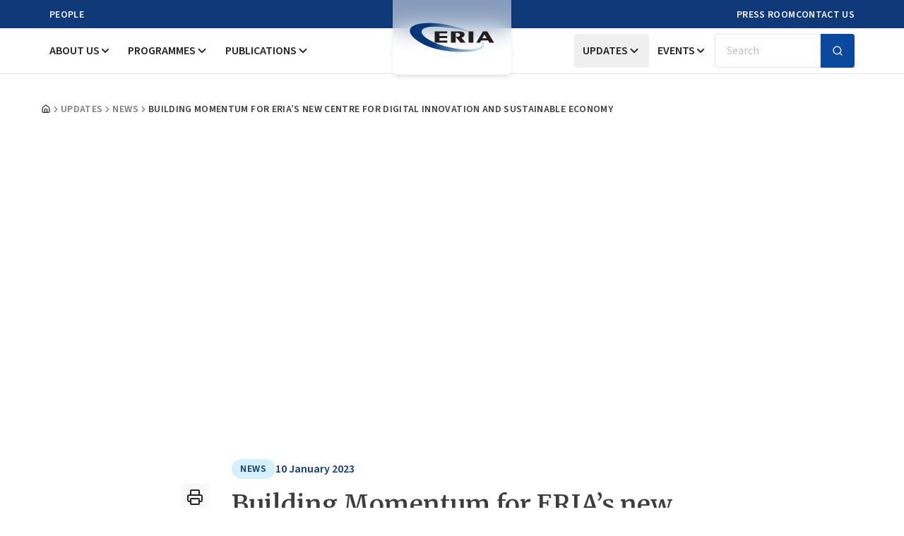

--- FILE ---
content_type: application/javascript
request_url: https://www.eria.org/build/assets/index-CB7-y-PW.js
body_size: 761
content:
import{r as i,j as f,b as m}from"./app-DNHhvEQ8.js";import{c as y}from"./index-C97tVaFW.js";function E(e){const r=h(e),o=i.forwardRef((n,t)=>{const{children:s,...a}=n,l=i.Children.toArray(s),c=l.find(S);if(c){const p=c.props.children,d=l.map(u=>u===c?i.Children.count(p)>1?i.Children.only(null):i.isValidElement(p)?p.props.children:null:u);return f.jsx(r,{...a,ref:t,children:i.isValidElement(p)?i.cloneElement(p,void 0,d):null})}return f.jsx(r,{...a,ref:t,children:s})});return o.displayName=`${e}.Slot`,o}function h(e){const r=i.forwardRef((o,n)=>{const{children:t,...s}=o;if(i.isValidElement(t)){const a=g(t),l=C(s,t.props);return t.type!==i.Fragment&&(l.ref=n?y(n,a):a),i.cloneElement(t,l)}return i.Children.count(t)>1?i.Children.only(null):null});return r.displayName=`${e}.SlotClone`,r}var v=Symbol("radix.slottable");function S(e){return i.isValidElement(e)&&typeof e.type=="function"&&"__radixId"in e.type&&e.type.__radixId===v}function C(e,r){const o={...r};for(const n in r){const t=e[n],s=r[n];/^on[A-Z]/.test(n)?t&&s?o[n]=(...l)=>{const c=s(...l);return t(...l),c}:t&&(o[n]=t):n==="style"?o[n]={...t,...s}:n==="className"&&(o[n]=[t,s].filter(Boolean).join(" "))}return{...e,...o}}function g(e){var n,t;let r=(n=Object.getOwnPropertyDescriptor(e.props,"ref"))==null?void 0:n.get,o=r&&"isReactWarning"in r&&r.isReactWarning;return o?e.ref:(r=(t=Object.getOwnPropertyDescriptor(e,"ref"))==null?void 0:t.get,o=r&&"isReactWarning"in r&&r.isReactWarning,o?e.props.ref:e.props.ref||e.ref)}var x=["a","button","div","form","h2","h3","img","input","label","li","nav","ol","p","select","span","svg","ul"],R=x.reduce((e,r)=>{const o=E(`Primitive.${r}`),n=i.forwardRef((t,s)=>{const{asChild:a,...l}=t,c=a?o:r;return typeof window<"u"&&(window[Symbol.for("radix-ui")]=!0),f.jsx(c,{...l,ref:s})});return n.displayName=`Primitive.${r}`,{...e,[r]:n}},{});function j(e,r){e&&m.flushSync(()=>e.dispatchEvent(r))}export{R as P,j as d};


--- FILE ---
content_type: application/javascript
request_url: https://www.eria.org/build/assets/breadcrumb-DpKLTO02.js
body_size: 747
content:
import{c as l,r as c,j as s,x as d}from"./app-DNHhvEQ8.js";import{S as n}from"./index-D3skrbn0.js";import{c as t}from"./utils-CKXzwFwe.js";import{C as p}from"./chevron-right-Bt6KguT1.js";/**
 * @license lucide-react v0.460.0 - ISC
 *
 * This source code is licensed under the ISC license.
 * See the LICENSE file in the root directory of this source tree.
 */const u=l("House",[["path",{d:"M15 21v-8a1 1 0 0 0-1-1h-4a1 1 0 0 0-1 1v8",key:"5wwlr5"}],["path",{d:"M3 10a2 2 0 0 1 .709-1.528l7-5.999a2 2 0 0 1 2.582 0l7 5.999A2 2 0 0 1 21 10v9a2 2 0 0 1-2 2H5a2 2 0 0 1-2-2z",key:"1d0kgt"}]]),x=c.forwardRef(({...a},e)=>s.jsx("nav",{ref:e,"aria-label":"breadcrumb",...a}));x.displayName="Breadcrumb";const b=c.forwardRef(({className:a,...e},r)=>s.jsx("div",{className:t("container py-4 lg:py-8 xl:py-10",a),children:s.jsx("ol",{ref:r,className:t("flex items-center gap-1.5 break-words text-sm text-neutral-500 sm:gap-2.5 dark:text-neutral-400",a),...e})}));b.displayName="BreadcrumbList";const f=c.forwardRef(({className:a,...e},r)=>s.jsx("li",{ref:r,className:t("inline-flex items-center gap-1.5",a),...e}));f.displayName="BreadcrumbItem";const h=c.forwardRef(({asChild:a,useInertiaLink:e,className:r,...i},m)=>{const o=a?n:e?d:"a";return s.jsx(o,{ref:m,className:t("font-semibold tracking-wide uppercase transition-colors text-seasalt-500 hover:text-astronaut-950",r),...i})});h.displayName="BreadcrumbLink";const B=c.forwardRef(({className:a,...e},r)=>s.jsx("span",{ref:r,"aria-disabled":"true","aria-current":"page",className:t("font-semibold tracking-wide uppercase text-seasalt-900",a),...e}));B.displayName="BreadcrumbPage";const N=({children:a,className:e,...r})=>s.jsx("li",{"aria-hidden":"true",...r,children:s.jsx(d,{href:"/",children:s.jsx(u,{size:14,className:"pb-px"})})});N.displayName="BreadcrumbHome";const g=({children:a,className:e,...r})=>s.jsx("li",{role:"presentation","aria-hidden":"true",className:t("[&>svg]:w-3.5 [&>svg]:h-3.5",e),...r,children:a??s.jsx(p,{})});g.displayName="BreadcrumbSeparator";export{x as B,b as a,N as b,g as c,f as d,h as e,B as f};


--- FILE ---
content_type: application/javascript
request_url: https://www.eria.org/build/assets/Combination-yVuKfaY5.js
body_size: 4087
content:
import{r as l}from"./app-DNHhvEQ8.js";var b=function(){return b=Object.assign||function(t){for(var n,r=1,a=arguments.length;r<a;r++){n=arguments[r];for(var o in n)Object.prototype.hasOwnProperty.call(n,o)&&(t[o]=n[o])}return t},b.apply(this,arguments)};function z(e,t){var n={};for(var r in e)Object.prototype.hasOwnProperty.call(e,r)&&t.indexOf(r)<0&&(n[r]=e[r]);if(e!=null&&typeof Object.getOwnPropertySymbols=="function")for(var a=0,r=Object.getOwnPropertySymbols(e);a<r.length;a++)t.indexOf(r[a])<0&&Object.prototype.propertyIsEnumerable.call(e,r[a])&&(n[r[a]]=e[r[a]]);return n}function We(e,t,n,r){function a(o){return o instanceof n?o:new n(function(u){u(o)})}return new(n||(n=Promise))(function(o,u){function c(s){try{d(r.next(s))}catch(y){u(y)}}function m(s){try{d(r.throw(s))}catch(y){u(y)}}function d(s){s.done?o(s.value):a(s.value).then(c,m)}d((r=r.apply(e,t||[])).next())})}function q(e,t,n){if(n||arguments.length===2)for(var r=0,a=t.length,o;r<a;r++)(o||!(r in t))&&(o||(o=Array.prototype.slice.call(t,0,r)),o[r]=t[r]);return e.concat(o||Array.prototype.slice.call(t))}var B="right-scroll-bar-position",O="width-before-scroll-bar",J="with-scroll-bars-hidden",ee="--removed-body-scroll-bar-size";function I(e,t){return typeof e=="function"?e(t):e&&(e.current=t),e}function te(e,t){var n=l.useState(function(){return{value:e,callback:t,facade:{get current(){return n.value},set current(r){var a=n.value;a!==r&&(n.value=r,n.callback(r,a))}}}})[0];return n.callback=t,n.facade}var re=typeof window<"u"?l.useLayoutEffect:l.useEffect,j=new WeakMap;function ne(e,t){var n=te(null,function(r){return e.forEach(function(a){return I(a,r)})});return re(function(){var r=j.get(n);if(r){var a=new Set(r),o=new Set(e),u=n.current;a.forEach(function(c){o.has(c)||I(c,null)}),o.forEach(function(c){a.has(c)||I(c,u)})}j.set(n,e)},[e]),n}function ae(e){return e}function oe(e,t){t===void 0&&(t=ae);var n=[],r=!1,a={read:function(){if(r)throw new Error("Sidecar: could not `read` from an `assigned` medium. `read` could be used only with `useMedium`.");return n.length?n[n.length-1]:e},useMedium:function(o){var u=t(o,r);return n.push(u),function(){n=n.filter(function(c){return c!==u})}},assignSyncMedium:function(o){for(r=!0;n.length;){var u=n;n=[],u.forEach(o)}n={push:function(c){return o(c)},filter:function(){return n}}},assignMedium:function(o){r=!0;var u=[];if(n.length){var c=n;n=[],c.forEach(o),u=n}var m=function(){var s=u;u=[],s.forEach(o)},d=function(){return Promise.resolve().then(m)};d(),n={push:function(s){u.push(s),d()},filter:function(s){return u=u.filter(s),n}}}};return a}function ce(e){e===void 0&&(e={});var t=oe(null);return t.options=b({async:!0,ssr:!1},e),t}var Z=function(e){var t=e.sideCar,n=z(e,["sideCar"]);if(!t)throw new Error("Sidecar: please provide `sideCar` property to import the right car");var r=t.read();if(!r)throw new Error("Sidecar medium not found");return l.createElement(r,b({},n))};Z.isSideCarExport=!0;function ie(e,t){return e.useMedium(t),Z}var G=ce(),W=function(){},A=l.forwardRef(function(e,t){var n=l.useRef(null),r=l.useState({onScrollCapture:W,onWheelCapture:W,onTouchMoveCapture:W}),a=r[0],o=r[1],u=e.forwardProps,c=e.children,m=e.className,d=e.removeScrollBar,s=e.enabled,y=e.shards,R=e.sideCar,C=e.noRelative,E=e.noIsolation,i=e.inert,f=e.allowPinchZoom,g=e.as,v=g===void 0?"div":g,S=e.gapMode,w=z(e,["forwardProps","children","className","removeScrollBar","enabled","shards","sideCar","noRelative","noIsolation","inert","allowPinchZoom","as","gapMode"]),h=R,k=ne([n,t]),p=b(b({},w),a);return l.createElement(l.Fragment,null,s&&l.createElement(h,{sideCar:G,removeScrollBar:d,shards:y,noRelative:C,noIsolation:E,inert:i,setCallbacks:o,allowPinchZoom:!!f,lockRef:n,gapMode:S}),u?l.cloneElement(l.Children.only(c),b(b({},p),{ref:k})):l.createElement(v,b({},p,{className:m,ref:k}),c))});A.defaultProps={enabled:!0,removeScrollBar:!0,inert:!1};A.classNames={fullWidth:O,zeroRight:B};var le=function(){if(typeof __webpack_nonce__<"u")return __webpack_nonce__};function ue(){if(!document)return null;var e=document.createElement("style");e.type="text/css";var t=le();return t&&e.setAttribute("nonce",t),e}function fe(e,t){e.styleSheet?e.styleSheet.cssText=t:e.appendChild(document.createTextNode(t))}function se(e){var t=document.head||document.getElementsByTagName("head")[0];t.appendChild(e)}var de=function(){var e=0,t=null;return{add:function(n){e==0&&(t=ue())&&(fe(t,n),se(t)),e++},remove:function(){e--,!e&&t&&(t.parentNode&&t.parentNode.removeChild(t),t=null)}}},ve=function(){var e=de();return function(t,n){l.useEffect(function(){return e.add(t),function(){e.remove()}},[t&&n])}},Q=function(){var e=ve(),t=function(n){var r=n.styles,a=n.dynamic;return e(r,a),null};return t},he={left:0,top:0,right:0,gap:0},D=function(e){return parseInt(e||"",10)||0},me=function(e){var t=window.getComputedStyle(document.body),n=t[e==="padding"?"paddingLeft":"marginLeft"],r=t[e==="padding"?"paddingTop":"marginTop"],a=t[e==="padding"?"paddingRight":"marginRight"];return[D(n),D(r),D(a)]},ge=function(e){if(e===void 0&&(e="margin"),typeof window>"u")return he;var t=me(e),n=document.documentElement.clientWidth,r=window.innerWidth;return{left:t[0],top:t[1],right:t[2],gap:Math.max(0,r-n+t[2]-t[0])}},ye=Q(),M="data-scroll-locked",Se=function(e,t,n,r){var a=e.left,o=e.top,u=e.right,c=e.gap;return n===void 0&&(n="margin"),`
  .`.concat(J,` {
   overflow: hidden `).concat(r,`;
   padding-right: `).concat(c,"px ").concat(r,`;
  }
  body[`).concat(M,`] {
    overflow: hidden `).concat(r,`;
    overscroll-behavior: contain;
    `).concat([t&&"position: relative ".concat(r,";"),n==="margin"&&`
    padding-left: `.concat(a,`px;
    padding-top: `).concat(o,`px;
    padding-right: `).concat(u,`px;
    margin-left:0;
    margin-top:0;
    margin-right: `).concat(c,"px ").concat(r,`;
    `),n==="padding"&&"padding-right: ".concat(c,"px ").concat(r,";")].filter(Boolean).join(""),`
  }
  
  .`).concat(B,` {
    right: `).concat(c,"px ").concat(r,`;
  }
  
  .`).concat(O,` {
    margin-right: `).concat(c,"px ").concat(r,`;
  }
  
  .`).concat(B," .").concat(B,` {
    right: 0 `).concat(r,`;
  }
  
  .`).concat(O," .").concat(O,` {
    margin-right: 0 `).concat(r,`;
  }
  
  body[`).concat(M,`] {
    `).concat(ee,": ").concat(c,`px;
  }
`)},V=function(){var e=parseInt(document.body.getAttribute(M)||"0",10);return isFinite(e)?e:0},be=function(){l.useEffect(function(){return document.body.setAttribute(M,(V()+1).toString()),function(){var e=V()-1;e<=0?document.body.removeAttribute(M):document.body.setAttribute(M,e.toString())}},[])},we=function(e){var t=e.noRelative,n=e.noImportant,r=e.gapMode,a=r===void 0?"margin":r;be();var o=l.useMemo(function(){return ge(a)},[a]);return l.createElement(ye,{styles:Se(o,!t,a,n?"":"!important")})},X=!1;if(typeof window<"u")try{var x=Object.defineProperty({},"passive",{get:function(){return X=!0,!0}});window.addEventListener("test",x,x),window.removeEventListener("test",x,x)}catch{X=!1}var P=X?{passive:!1}:!1,pe=function(e){return e.tagName==="TEXTAREA"},U=function(e,t){if(!(e instanceof Element))return!1;var n=window.getComputedStyle(e);return n[t]!=="hidden"&&!(n.overflowY===n.overflowX&&!pe(e)&&n[t]==="visible")},Ce=function(e){return U(e,"overflowY")},Ee=function(e){return U(e,"overflowX")},H=function(e,t){var n=t.ownerDocument,r=t;do{typeof ShadowRoot<"u"&&r instanceof ShadowRoot&&(r=r.host);var a=K(e,r);if(a){var o=$(e,r),u=o[1],c=o[2];if(u>c)return!0}r=r.parentNode}while(r&&r!==n.body);return!1},Re=function(e){var t=e.scrollTop,n=e.scrollHeight,r=e.clientHeight;return[t,n,r]},ke=function(e){var t=e.scrollLeft,n=e.scrollWidth,r=e.clientWidth;return[t,n,r]},K=function(e,t){return e==="v"?Ce(t):Ee(t)},$=function(e,t){return e==="v"?Re(t):ke(t)},Pe=function(e,t){return e==="h"&&t==="rtl"?-1:1},Te=function(e,t,n,r,a){var o=Pe(e,window.getComputedStyle(t).direction),u=o*r,c=n.target,m=t.contains(c),d=!1,s=u>0,y=0,R=0;do{if(!c)break;var C=$(e,c),E=C[0],i=C[1],f=C[2],g=i-f-o*E;(E||g)&&K(e,c)&&(y+=g,R+=E);var v=c.parentNode;c=v&&v.nodeType===Node.DOCUMENT_FRAGMENT_NODE?v.host:v}while(!m&&c!==document.body||m&&(t.contains(c)||t===c));return(s&&Math.abs(y)<1||!s&&Math.abs(R)<1)&&(d=!0),d},L=function(e){return"changedTouches"in e?[e.changedTouches[0].clientX,e.changedTouches[0].clientY]:[0,0]},F=function(e){return[e.deltaX,e.deltaY]},_=function(e){return e&&"current"in e?e.current:e},Me=function(e,t){return e[0]===t[0]&&e[1]===t[1]},Ne=function(e){return`
  .block-interactivity-`.concat(e,` {pointer-events: none;}
  .allow-interactivity-`).concat(e,` {pointer-events: all;}
`)},xe=0,T=[];function Le(e){var t=l.useRef([]),n=l.useRef([0,0]),r=l.useRef(),a=l.useState(xe++)[0],o=l.useState(Q)[0],u=l.useRef(e);l.useEffect(function(){u.current=e},[e]),l.useEffect(function(){if(e.inert){document.body.classList.add("block-interactivity-".concat(a));var i=q([e.lockRef.current],(e.shards||[]).map(_),!0).filter(Boolean);return i.forEach(function(f){return f.classList.add("allow-interactivity-".concat(a))}),function(){document.body.classList.remove("block-interactivity-".concat(a)),i.forEach(function(f){return f.classList.remove("allow-interactivity-".concat(a))})}}},[e.inert,e.lockRef.current,e.shards]);var c=l.useCallback(function(i,f){if("touches"in i&&i.touches.length===2||i.type==="wheel"&&i.ctrlKey)return!u.current.allowPinchZoom;var g=L(i),v=n.current,S="deltaX"in i?i.deltaX:v[0]-g[0],w="deltaY"in i?i.deltaY:v[1]-g[1],h,k=i.target,p=Math.abs(S)>Math.abs(w)?"h":"v";if("touches"in i&&p==="h"&&k.type==="range")return!1;var N=H(p,k);if(!N)return!0;if(N?h=p:(h=p==="v"?"h":"v",N=H(p,k)),!N)return!1;if(!r.current&&"changedTouches"in i&&(S||w)&&(r.current=h),!h)return!0;var Y=r.current||h;return Te(Y,f,i,Y==="h"?S:w)},[]),m=l.useCallback(function(i){var f=i;if(!(!T.length||T[T.length-1]!==o)){var g="deltaY"in f?F(f):L(f),v=t.current.filter(function(h){return h.name===f.type&&(h.target===f.target||f.target===h.shadowParent)&&Me(h.delta,g)})[0];if(v&&v.should){f.cancelable&&f.preventDefault();return}if(!v){var S=(u.current.shards||[]).map(_).filter(Boolean).filter(function(h){return h.contains(f.target)}),w=S.length>0?c(f,S[0]):!u.current.noIsolation;w&&f.cancelable&&f.preventDefault()}}},[]),d=l.useCallback(function(i,f,g,v){var S={name:i,delta:f,target:g,should:v,shadowParent:Be(g)};t.current.push(S),setTimeout(function(){t.current=t.current.filter(function(w){return w!==S})},1)},[]),s=l.useCallback(function(i){n.current=L(i),r.current=void 0},[]),y=l.useCallback(function(i){d(i.type,F(i),i.target,c(i,e.lockRef.current))},[]),R=l.useCallback(function(i){d(i.type,L(i),i.target,c(i,e.lockRef.current))},[]);l.useEffect(function(){return T.push(o),e.setCallbacks({onScrollCapture:y,onWheelCapture:y,onTouchMoveCapture:R}),document.addEventListener("wheel",m,P),document.addEventListener("touchmove",m,P),document.addEventListener("touchstart",s,P),function(){T=T.filter(function(i){return i!==o}),document.removeEventListener("wheel",m,P),document.removeEventListener("touchmove",m,P),document.removeEventListener("touchstart",s,P)}},[]);var C=e.removeScrollBar,E=e.inert;return l.createElement(l.Fragment,null,E?l.createElement(o,{styles:Ne(a)}):null,C?l.createElement(we,{noRelative:e.noRelative,gapMode:e.gapMode}):null)}function Be(e){for(var t=null;e!==null;)e instanceof ShadowRoot&&(t=e.host,e=e.host),e=e.parentNode;return t}const Oe=ie(G,Le);var Ae=l.forwardRef(function(e,t){return l.createElement(A,b({},e,{ref:t,sideCar:Oe}))});Ae.classNames=A.classNames;export{Ae as R,We as _};


--- FILE ---
content_type: application/javascript
request_url: https://www.eria.org/build/assets/UpdatesContents-C8-1tKwE.js
body_size: 373
content:
import{X as i,j as t}from"./app-DNHhvEQ8.js";import"./accordion-BVC5Va8j.js";import m from"./UpdatesDetailContents-y5vl-x-K.js";import"./button-C6ll4iBC.js";import"./input-B0VTliIo.js";import"./card-CQxtznR8.js";import"./index-BfQ0WlJg.js";import o from"./GalleryImages-CtZGtFtL.js";import"./index-BjjbTNhH.js";import"./index-C8S_9JGI.js";import"./index-C97tVaFW.js";import"./index-CB7-y-PW.js";import"./index-DvgwTePf.js";import"./index-BLHdQuOR.js";import"./utils-CKXzwFwe.js";import"./clsx-B-dksMZM.js";import"./chevron-down-D5xmvace.js";import"./fixTinyMCESpacing-DKNfDOLb.js";import"./printer-DotX3f1h.js";import"./index-D3skrbn0.js";import"./index-Dp3B9jqt.js";import"./index-B6vDMurz.js";function A(){const{getArticleImages:r}=i().props;return t.jsx("section",{className:"pb-14 xl:pb-16",children:t.jsx("div",{className:"container flex gap-10",children:t.jsxs("div",{className:"mx-auto space-y-6 max-w-3xl lg:space-y-10",children:[t.jsx(m,{}),r&&r.length>0&&t.jsx("div",{className:"space-y-6 md:px-8",children:t.jsx(o,{getArticleImages:r})})]})})})}export{A as default};


--- FILE ---
content_type: application/javascript
request_url: https://www.eria.org/build/assets/page-DSMNhvED.js
body_size: 795
content:
import{X as c,j as r}from"./app-DNHhvEQ8.js";import n from"./layout-B7ci-1yu.js";import{B as d,a as l,b as u,c as t,d as m,e as o,f as x}from"./breadcrumb-DpKLTO02.js";import j from"./UpdatesContents-C8-1tKwE.js";import h from"./LatestOrRelatedArticles-DfBayL_N.js";import"./Header-axIH65o4.js";import"./MobileMenu-DQGCngjG.js";import"./button-C6ll4iBC.js";import"./index-D3skrbn0.js";import"./index-C97tVaFW.js";import"./index-Dp3B9jqt.js";import"./clsx-B-dksMZM.js";import"./utils-CKXzwFwe.js";import"./input-B0VTliIo.js";import"./sheet-BqW_Y5YH.js";import"./index-Chd-4SrL.js";import"./index-BjjbTNhH.js";import"./index-YhCHLhK-.js";import"./index-CB7-y-PW.js";import"./index-BLHdQuOR.js";import"./Combination-yVuKfaY5.js";import"./x-Bgc_EcZv.js";import"./collapsible-wZd-yLET.js";import"./index-DvgwTePf.js";import"./search-CRAP4JQC.js";import"./chevron-down-D5xmvace.js";import"./DesktopMenu-BFf1LsD2.js";import"./dialog-CMpg163V.js";import"./card-CQxtznR8.js";import"./Meta-BCBqrF76.js";import"./Footer-rMxHHLXO.js";import"./form-InL4VnCE.js";import"./label-C9kVbehR.js";import"./chevron-right-Bt6KguT1.js";import"./accordion-BVC5Va8j.js";import"./index-C8S_9JGI.js";import"./UpdatesDetailContents-y5vl-x-K.js";import"./index-BfQ0WlJg.js";import"./fixTinyMCESpacing-DKNfDOLb.js";import"./printer-DotX3f1h.js";import"./GalleryImages-CtZGtFtL.js";import"./index-B6vDMurz.js";import"./swiper-react-D_ZPuJe3.js";import"./pagination-Tj5TPc-H.js";import"./NewsCard-CKKud9Ff.js";import"./parseISO-FSKTz2YA.js";import"./format-BqkotuIT.js";import"./parse-CwkXTUpR.js";import"./addDays-6Ttoumql.js";function lr(){var i;const p=(i=window.appConfig)==null?void 0:i.urlFront,{getBreadcrumbSlug:e,getBreadcrumbTitle:s,getBreadcrumbTitleDetail:a}=c().props;return r.jsx(r.Fragment,{children:r.jsxs(n,{children:[r.jsx(d,{children:r.jsxs(l,{children:[r.jsx(u,{}),r.jsx(t,{}),r.jsx(m,{children:r.jsx(o,{href:`${p||"/"}/news-and-views`,children:"Updates"})}),r.jsx(t,{}),r.jsx(m,{className:"truncate",children:r.jsx(o,{href:e,className:"truncate",children:s})}),r.jsx(t,{}),r.jsx(m,{className:"truncate",children:r.jsx(x,{className:"truncate",children:a})})]})}),r.jsx(j,{}),r.jsx(h,{})]})})}export{lr as default};


--- FILE ---
content_type: application/javascript
request_url: https://www.eria.org/build/assets/accordion-BVC5Va8j.js
body_size: 1650
content:
import{R as l,j as n,r as y}from"./app-DNHhvEQ8.js";import{a as V,c as oe,b as re,d as te}from"./index-BjjbTNhH.js";import{c as ne,u as ae}from"./index-C8S_9JGI.js";import{u as ce}from"./index-C97tVaFW.js";import{P as H}from"./index-CB7-y-PW.js";import{c as K,R as ie,T as se,b as le}from"./index-DvgwTePf.js";import{c as E}from"./utils-CKXzwFwe.js";import{C as de}from"./chevron-down-D5xmvace.js";var d="Accordion",pe=["Home","End","ArrowDown","ArrowUp","ArrowLeft","ArrowRight"],[S,me,fe]=ne(d),[b]=oe(d,[fe,K]),k=K(),$=l.forwardRef((o,a)=>{const{type:e,...t}=o,c=t,r=t;return n.jsx(S.Provider,{scope:o.__scopeAccordion,children:e==="multiple"?n.jsx(Ae,{...r,ref:a}):n.jsx(ve,{...c,ref:a})})});$.displayName=d;var[z,ue]=b(d),[L,xe]=b(d,{collapsible:!1}),ve=l.forwardRef((o,a)=>{const{value:e,defaultValue:t,onValueChange:c=()=>{},collapsible:r=!1,...s}=o,[i,p]=V({prop:e,defaultProp:t??"",onChange:c,caller:d});return n.jsx(z,{scope:o.__scopeAccordion,value:l.useMemo(()=>i?[i]:[],[i]),onItemOpen:p,onItemClose:l.useCallback(()=>r&&p(""),[r,p]),children:n.jsx(L,{scope:o.__scopeAccordion,collapsible:r,children:n.jsx(G,{...s,ref:a})})})}),Ae=l.forwardRef((o,a)=>{const{value:e,defaultValue:t,onValueChange:c=()=>{},...r}=o,[s,i]=V({prop:e,defaultProp:t??[],onChange:c,caller:d}),p=l.useCallback(x=>i((f=[])=>[...f,x]),[i]),u=l.useCallback(x=>i((f=[])=>f.filter(h=>h!==x)),[i]);return n.jsx(z,{scope:o.__scopeAccordion,value:s,onItemOpen:p,onItemClose:u,children:n.jsx(L,{scope:o.__scopeAccordion,collapsible:!0,children:n.jsx(G,{...r,ref:a})})})}),[Ce,g]=b(d),G=l.forwardRef((o,a)=>{const{__scopeAccordion:e,disabled:t,dir:c,orientation:r="vertical",...s}=o,i=l.useRef(null),p=ce(i,a),u=me(e),f=ae(c)==="ltr",h=te(o.onKeyDown,v=>{var O;if(!pe.includes(v.key))return;const Z=v.target,I=u().filter(_=>{var M;return!((M=_.ref.current)!=null&&M.disabled)}),A=I.findIndex(_=>_.ref.current===Z),T=I.length;if(A===-1)return;v.preventDefault();let m=A;const w=0,R=T-1,j=()=>{m=A+1,m>R&&(m=w)},N=()=>{m=A-1,m<w&&(m=R)};switch(v.key){case"Home":m=w;break;case"End":m=R;break;case"ArrowRight":r==="horizontal"&&(f?j():N());break;case"ArrowDown":r==="vertical"&&j();break;case"ArrowLeft":r==="horizontal"&&(f?N():j());break;case"ArrowUp":r==="vertical"&&N();break}const ee=m%T;(O=I[ee].ref.current)==null||O.focus()});return n.jsx(Ce,{scope:e,disabled:t,direction:c,orientation:r,children:n.jsx(S.Slot,{scope:e,children:n.jsx(H.div,{...s,"data-orientation":r,ref:p,onKeyDown:t?void 0:h})})})}),C="AccordionItem",[be,D]=b(C),U=l.forwardRef((o,a)=>{const{__scopeAccordion:e,value:t,...c}=o,r=g(C,e),s=ue(C,e),i=k(e),p=re(),u=t&&s.value.includes(t)||!1,x=r.disabled||o.disabled;return n.jsx(be,{scope:e,open:u,disabled:x,triggerId:p,children:n.jsx(ie,{"data-orientation":r.orientation,"data-state":Q(u),...i,...c,ref:a,disabled:x,open:u,onOpenChange:f=>{f?s.onItemOpen(t):s.onItemClose(t)}})})});U.displayName=C;var Y="AccordionHeader",q=l.forwardRef((o,a)=>{const{__scopeAccordion:e,...t}=o,c=g(d,e),r=D(Y,e);return n.jsx(H.h3,{"data-orientation":c.orientation,"data-state":Q(r.open),"data-disabled":r.disabled?"":void 0,...t,ref:a})});q.displayName=Y;var P="AccordionTrigger",B=l.forwardRef((o,a)=>{const{__scopeAccordion:e,...t}=o,c=g(d,e),r=D(P,e),s=xe(P,e),i=k(e);return n.jsx(S.ItemSlot,{scope:e,children:n.jsx(se,{"aria-disabled":r.open&&!s.collapsible||void 0,"data-orientation":c.orientation,id:r.triggerId,...i,...t,ref:a})})});B.displayName=P;var F="AccordionContent",J=l.forwardRef((o,a)=>{const{__scopeAccordion:e,...t}=o,c=g(d,e),r=D(F,e),s=k(e);return n.jsx(le,{role:"region","aria-labelledby":r.triggerId,"data-orientation":c.orientation,...s,...t,ref:a,style:{"--radix-accordion-content-height":"var(--radix-collapsible-content-height)","--radix-accordion-content-width":"var(--radix-collapsible-content-width)",...o.style}})});J.displayName=F;function Q(o){return o?"open":"closed"}var ge=$,he=U,Ie=q,W=B,X=J;const Te=ge,we=y.forwardRef(({className:o,...a},e)=>n.jsx(he,{ref:e,className:E("border-b border-alice-blue-200",o),...a}));we.displayName="AccordionItem";const Re=y.forwardRef(({className:o,children:a,...e},t)=>n.jsx(Ie,{className:"flex",children:n.jsxs(W,{ref:t,className:E("flex flex-1 items-center justify-between py-3 font-medium transition-all [&[data-state=open]>svg]:rotate-180 prose",o),...e,children:[a,n.jsx(de,{size:20,className:"transition-transform duration-200 shrink-0"})]})}));Re.displayName=W.displayName;const je=y.forwardRef(({className:o,children:a,...e},t)=>n.jsx(X,{ref:t,className:"overflow-hidden text-sm transition-all data-[state=closed]:animate-accordion-up data-[state=open]:animate-accordion-down",...e,children:n.jsx("div",{className:E("pt-0 pb-4",o),children:a})}));je.displayName=X.displayName;export{Te as A,we as a,Re as b,je as c};


--- FILE ---
content_type: application/javascript
request_url: https://www.eria.org/build/assets/index-Chd-4SrL.js
body_size: 2317
content:
import{r as s,j as i}from"./app-DNHhvEQ8.js";import{a as $,c as B,b as R,d as m,e as H}from"./index-BjjbTNhH.js";import{c as Z,u as y}from"./index-C97tVaFW.js";import{P as q,h as K,u as U,F as Y,D as z}from"./index-YhCHLhK-.js";import{P as E}from"./index-BLHdQuOR.js";import{P as D}from"./index-CB7-y-PW.js";import{R as J}from"./Combination-yVuKfaY5.js";function Q(e){const o=X(e),a=s.forwardRef((n,t)=>{const{children:r,...l}=n,c=s.Children.toArray(r),u=c.find(te);if(u){const d=u.props.children,p=c.map(v=>v===u?s.Children.count(d)>1?s.Children.only(null):s.isValidElement(d)?d.props.children:null:v);return i.jsx(o,{...l,ref:t,children:s.isValidElement(d)?s.cloneElement(d,void 0,p):null})}return i.jsx(o,{...l,ref:t,children:r})});return a.displayName=`${e}.Slot`,a}function X(e){const o=s.forwardRef((a,n)=>{const{children:t,...r}=a;if(s.isValidElement(t)){const l=ne(t),c=oe(r,t.props);return t.type!==s.Fragment&&(c.ref=n?Z(n,l):l),s.cloneElement(t,c)}return s.Children.count(t)>1?s.Children.only(null):null});return o.displayName=`${e}.SlotClone`,o}var ee=Symbol("radix.slottable");function te(e){return s.isValidElement(e)&&typeof e.type=="function"&&"__radixId"in e.type&&e.type.__radixId===ee}function oe(e,o){const a={...o};for(const n in o){const t=e[n],r=o[n];/^on[A-Z]/.test(n)?t&&r?a[n]=(...c)=>{const u=r(...c);return t(...c),u}:t&&(a[n]=t):n==="style"?a[n]={...t,...r}:n==="className"&&(a[n]=[t,r].filter(Boolean).join(" "))}return{...e,...a}}function ne(e){var n,t;let o=(n=Object.getOwnPropertyDescriptor(e.props,"ref"))==null?void 0:n.get,a=o&&"isReactWarning"in o&&o.isReactWarning;return a?e.ref:(o=(t=Object.getOwnPropertyDescriptor(e,"ref"))==null?void 0:t.get,a=o&&"isReactWarning"in o&&o.isReactWarning,a?e.props.ref:e.props.ref||e.ref)}var x="Dialog",[O]=B(x),[re,f]=O(x),N=e=>{const{__scopeDialog:o,children:a,open:n,defaultOpen:t,onOpenChange:r,modal:l=!0}=e,c=s.useRef(null),u=s.useRef(null),[d,p]=$({prop:n,defaultProp:t??!1,onChange:r,caller:x});return i.jsx(re,{scope:o,triggerRef:c,contentRef:u,contentId:R(),titleId:R(),descriptionId:R(),open:d,onOpenChange:p,onOpenToggle:s.useCallback(()=>p(v=>!v),[p]),modal:l,children:a})};N.displayName=x;var I="DialogTrigger",b=s.forwardRef((e,o)=>{const{__scopeDialog:a,...n}=e,t=f(I,a),r=y(o,t.triggerRef);return i.jsx(D.button,{type:"button","aria-haspopup":"dialog","aria-expanded":t.open,"aria-controls":t.contentId,"data-state":P(t.open),...n,ref:r,onClick:m(e.onClick,t.onOpenToggle)})});b.displayName=I;var h="DialogPortal",[ae,j]=O(h,{forceMount:void 0}),A=e=>{const{__scopeDialog:o,forceMount:a,children:n,container:t}=e,r=f(h,o);return i.jsx(ae,{scope:o,forceMount:a,children:s.Children.map(n,l=>i.jsx(E,{present:a||r.open,children:i.jsx(q,{asChild:!0,container:t,children:l})}))})};A.displayName=h;var C="DialogOverlay",T=s.forwardRef((e,o)=>{const a=j(C,e.__scopeDialog),{forceMount:n=a.forceMount,...t}=e,r=f(C,e.__scopeDialog);return r.modal?i.jsx(E,{present:n||r.open,children:i.jsx(ie,{...t,ref:o})}):null});T.displayName=C;var se=Q("DialogOverlay.RemoveScroll"),ie=s.forwardRef((e,o)=>{const{__scopeDialog:a,...n}=e,t=f(C,a);return i.jsx(J,{as:se,allowPinchZoom:!0,shards:[t.contentRef],children:i.jsx(D.div,{"data-state":P(t.open),...n,ref:o,style:{pointerEvents:"auto",...n.style}})})}),g="DialogContent",S=s.forwardRef((e,o)=>{const a=j(g,e.__scopeDialog),{forceMount:n=a.forceMount,...t}=e,r=f(g,e.__scopeDialog);return i.jsx(E,{present:n||r.open,children:r.modal?i.jsx(le,{...t,ref:o}):i.jsx(ce,{...t,ref:o})})});S.displayName=g;var le=s.forwardRef((e,o)=>{const a=f(g,e.__scopeDialog),n=s.useRef(null),t=y(o,a.contentRef,n);return s.useEffect(()=>{const r=n.current;if(r)return K(r)},[]),i.jsx(M,{...e,ref:t,trapFocus:a.open,disableOutsidePointerEvents:!0,onCloseAutoFocus:m(e.onCloseAutoFocus,r=>{var l;r.preventDefault(),(l=a.triggerRef.current)==null||l.focus()}),onPointerDownOutside:m(e.onPointerDownOutside,r=>{const l=r.detail.originalEvent,c=l.button===0&&l.ctrlKey===!0;(l.button===2||c)&&r.preventDefault()}),onFocusOutside:m(e.onFocusOutside,r=>r.preventDefault())})}),ce=s.forwardRef((e,o)=>{const a=f(g,e.__scopeDialog),n=s.useRef(!1),t=s.useRef(!1);return i.jsx(M,{...e,ref:o,trapFocus:!1,disableOutsidePointerEvents:!1,onCloseAutoFocus:r=>{var l,c;(l=e.onCloseAutoFocus)==null||l.call(e,r),r.defaultPrevented||(n.current||(c=a.triggerRef.current)==null||c.focus(),r.preventDefault()),n.current=!1,t.current=!1},onInteractOutside:r=>{var u,d;(u=e.onInteractOutside)==null||u.call(e,r),r.defaultPrevented||(n.current=!0,r.detail.originalEvent.type==="pointerdown"&&(t.current=!0));const l=r.target;((d=a.triggerRef.current)==null?void 0:d.contains(l))&&r.preventDefault(),r.detail.originalEvent.type==="focusin"&&t.current&&r.preventDefault()}})}),M=s.forwardRef((e,o)=>{const{__scopeDialog:a,trapFocus:n,onOpenAutoFocus:t,onCloseAutoFocus:r,...l}=e,c=f(g,a),u=s.useRef(null),d=y(o,u);return U(),i.jsxs(i.Fragment,{children:[i.jsx(Y,{asChild:!0,loop:!0,trapped:n,onMountAutoFocus:t,onUnmountAutoFocus:r,children:i.jsx(z,{role:"dialog",id:c.contentId,"aria-describedby":c.descriptionId,"aria-labelledby":c.titleId,"data-state":P(c.open),...l,ref:d,onDismiss:()=>c.onOpenChange(!1)})}),i.jsxs(i.Fragment,{children:[i.jsx(ue,{titleId:c.titleId}),i.jsx(fe,{contentRef:u,descriptionId:c.descriptionId})]})]})}),_="DialogTitle",w=s.forwardRef((e,o)=>{const{__scopeDialog:a,...n}=e,t=f(_,a);return i.jsx(D.h2,{id:t.titleId,...n,ref:o})});w.displayName=_;var F="DialogDescription",W=s.forwardRef((e,o)=>{const{__scopeDialog:a,...n}=e,t=f(F,a);return i.jsx(D.p,{id:t.descriptionId,...n,ref:o})});W.displayName=F;var L="DialogClose",k=s.forwardRef((e,o)=>{const{__scopeDialog:a,...n}=e,t=f(L,a);return i.jsx(D.button,{type:"button",...n,ref:o,onClick:m(e.onClick,()=>t.onOpenChange(!1))})});k.displayName=L;function P(e){return e?"open":"closed"}var G="DialogTitleWarning",[Re,V]=H(G,{contentName:g,titleName:_,docsSlug:"dialog"}),ue=({titleId:e})=>{const o=V(G),a=`\`${o.contentName}\` requires a \`${o.titleName}\` for the component to be accessible for screen reader users.

If you want to hide the \`${o.titleName}\`, you can wrap it with our VisuallyHidden component.

For more information, see https://radix-ui.com/primitives/docs/components/${o.docsSlug}`;return s.useEffect(()=>{e&&(document.getElementById(e)||console.error(a))},[a,e]),null},de="DialogDescriptionWarning",fe=({contentRef:e,descriptionId:o})=>{const n=`Warning: Missing \`Description\` or \`aria-describedby={undefined}\` for {${V(de).contentName}}.`;return s.useEffect(()=>{var r;const t=(r=e.current)==null?void 0:r.getAttribute("aria-describedby");o&&t&&(document.getElementById(o)||console.warn(n))},[n,e,o]),null},ye=N,Ee=b,he=A,_e=T,Pe=S,Oe=w,Ne=W,Ie=k;export{Pe as C,Ne as D,_e as O,he as P,ye as R,Ee as T,Ie as a,Oe as b};


--- FILE ---
content_type: application/javascript
request_url: https://www.eria.org/build/assets/Header-axIH65o4.js
body_size: 505
content:
import{r as i,X as m,j as r}from"./app-DNHhvEQ8.js";import p from"./MobileMenu-DQGCngjG.js";import n from"./DesktopMenu-BFf1LsD2.js";import l from"./Meta-BCBqrF76.js";import{c as a}from"./clsx-B-dksMZM.js";import"./button-C6ll4iBC.js";import"./index-D3skrbn0.js";import"./index-C97tVaFW.js";import"./index-Dp3B9jqt.js";import"./utils-CKXzwFwe.js";import"./input-B0VTliIo.js";import"./sheet-BqW_Y5YH.js";import"./index-Chd-4SrL.js";import"./index-BjjbTNhH.js";import"./index-YhCHLhK-.js";import"./index-CB7-y-PW.js";import"./index-BLHdQuOR.js";import"./Combination-yVuKfaY5.js";import"./x-Bgc_EcZv.js";import"./collapsible-wZd-yLET.js";import"./index-DvgwTePf.js";import"./search-CRAP4JQC.js";import"./chevron-down-D5xmvace.js";import"./dialog-CMpg163V.js";import"./card-CQxtznR8.js";function Y(){const[o,s]=i.useState(!1);i.useEffect(()=>{const e=()=>s(window.scrollY>0);return window.addEventListener("scroll",e),()=>window.removeEventListener("scroll",e)},[]);const{url:t}=m();return r.jsxs(r.Fragment,{children:[r.jsx(l,{}),r.jsxs("header",{className:a("z-50 w-full transition-transform duration-200 ease-out top-0",t==="/"?"sticky xl:fixed inset-x-0 header":"sticky",o&&"shadow-md",t==="/"||o?"border-b-0":"border-b"),children:[r.jsx(p,{}),r.jsx(n,{isScrolled:o})]})]})}export{Y as default};


--- FILE ---
content_type: application/javascript
request_url: https://www.eria.org/build/assets/collapsible-wZd-yLET.js
body_size: -39
content:
import{R as l,C as o,a as s}from"./index-DvgwTePf.js";const e=l,t=o,C=s;export{e as C,t as a,C as b};


--- FILE ---
content_type: application/javascript
request_url: https://www.eria.org/build/assets/UpdatesDetailContents-y5vl-x-K.js
body_size: 2335
content:
import{r as v,X as g,j as e}from"./app-DNHhvEQ8.js";import{p as i}from"./index-BfQ0WlJg.js";import{f as j}from"./fixTinyMCESpacing-DKNfDOLb.js";import{P as c}from"./printer-DotX3f1h.js";function U(){const o=v.useRef(),{getPageArticles:r,getCategories:n,getTopics:y,getAuthorEditorHighLite:b,getAuthorEditor:a,getTags:C,pageS:h,pageSlug:d,pageArticleType:p,pageSlugUri:N,currentUrl:H}=g().props,x=l=>{if(l.preventDefault(),!o.current)return;const t=`/get/tracker/printer/file?title=${encodeURIComponent(r.title||"")}&url=${encodeURIComponent(r.slug||"")}&slug=${encodeURIComponent(d||"")}&type=printing&pages=`+h+"&article_type="+p+`&article_id=${encodeURIComponent(r.id||"")}`;fetch(t,{method:"GET"});const s=window.open("","_blank","width=800,height=600");s.document.write(`
            <html>
                <head>
                <title>Print</title>
                <style>
                    body { font-family: sans-serif; }
                    @media print { .no-print { display: none; } }
                </style>
                </head>
                <body>
                ${o.current.innerHTML}
                </body>
            </html>
        `),s.document.close(),s.focus(),s.print(),s.close()},u=()=>{const t=`https://www.facebook.com/sharer/sharer.php?u=${encodeURIComponent(window.location.href)}`;window.open(t,"_blank","width=600,height=400,noopener,noreferrer")},m=()=>{const t=`https://www.linkedin.com/sharing/share-offsite/?url=${encodeURIComponent(window.location.href)}`;window.open(t,"_blank","width=600,height=400,noopener,noreferrer")},w=()=>{const l=encodeURIComponent(window.location.href),t=encodeURIComponent("Cek artikel menarik ini dari ERIA!"),s=`https://twitter.com/intent/tweet?url=${l}&text=${t}`;window.open(s,"_blank","width=600,height=400,noopener,noreferrer")};j(r.description);const f=async()=>{try{const l=window.location.href,t=decodeURI(l);await navigator.clipboard.writeText(t),console.log("URL copied:",t)}catch(l){console.error("Failed to copy URL",l)}};return e.jsxs("div",{ref:o,children:[e.jsx("div",{className:"relative overflow-hidden rounded-md aspect-w-16 aspect-h-10 lg:aspect-h-9",children:e.jsx("img",{src:r.image,alt:r.alt,className:"object-cover w-full h-full"})}),e.jsxs("div",{className:"flex flex-col gap-6 md:gap-4 md:flex-row-reverse",children:[e.jsxs("div",{className:"space-y-6 md:px-8",children:[e.jsxs("div",{className:"space-y-4",children:[e.jsxs("div",{className:"flex gap-4 items-center mt-3.5",children:[e.jsx("div",{className:"flex flex-wrap gap-2",children:n==null?void 0:n.map((l,t)=>e.jsx("span",{className:"inline-block px-3 py-1 text-sm font-semibold tracking-wider uppercase rounded-full bg-astronaut-100 text-astronaut-950",children:i(l.title||"")},t))}),e.jsx("span",{className:"inline-block font-semibold text-astronaut-950 text-nowrap",children:r.posted_date})]}),e.jsx("h2",{className:"text-2xl font-semibold leading-tight md:text-3xl xl:text-4xl font-merriweather text-pretty",children:r.title})]}),Array.isArray(a)&&e.jsx("div",{className:"flex flex-wrap gap-y-2 gap-x-8 md:gap-x-12",children:a.length>0&&e.jsxs("div",{className:"flex flex-wrap items-center gap-1",children:[e.jsx("span",{className:"font-medium text-seasalt-400",children:"By"}),i(a||"")]})}),e.jsx("hr",{}),e.jsx("div",{className:"[&>iframe]:w-full [&>iframe]:h-auto [&>iframe]:aspect-video prose max-w-none",children:e.jsx("div",{dangerouslySetInnerHTML:{__html:r.description}})}),e.jsx("hr",{className:"md:hidden"})]}),e.jsx("div",{className:"w-full md:pt-11 md:w-10",children:e.jsxs("div",{className:"sticky top-[130px] flex md:flex-col gap-4 items-center mb-2 mt-1 justify-between",children:[e.jsx("a",{href:"#",onClick:x,className:"flex items-center justify-center w-10 h-10 transition-colors duration-300 ease-in-out rounded  hover:bg-[#DF5459] bg-seasalt-50 group",children:e.jsxs("div",{className:"relative flex flex-col items-center justify-center w-6 h-6 overflow-hidden",children:[e.jsx(c,{size:26,className:"absolute p-px transition-all duration-300 group-hover:-translate-y-full group-hover:opacity-0"}),e.jsx(c,{size:26,className:"absolute p-px transition-all duration-300 translate-y-full group-hover:translate-y-0 text-alice-blue-50"})]})}),e.jsxs("div",{className:"flex items-center gap-4 md:flex-col",children:[e.jsx("button",{onClick:u,className:"flex items-center justify-center w-10 h-10 rounded hover:bg-[#3b5999]  bg-seasalt-50 group transition-colors duration-300 ease-in-out",children:e.jsxs("div",{className:"relative flex flex-col items-center justify-center w-8 h-8 overflow-hidden",children:[e.jsx("svg",{xmlns:"http://www.w3.org/2000/svg",width:"30",height:"30",fill:"currentColor",viewBox:"0 0 24 24",className:"absolute p-px transition-all duration-300 group-hover:-translate-y-full group-hover:opacity-0",children:e.jsx("path",{d:"M19,3H5C3.895,3,3,3.895,3,5v14c0,1.105,0.895,2,2,2h7.621v-6.961h-2.343v-2.725h2.343V9.309 c0-2.324,1.421-3.591,3.495-3.591c0.699-0.002,1.397,0.034,2.092,0.105v2.43h-1.428c-1.13,0-1.35,0.534-1.35,1.322v1.735h2.7 l-0.351,2.725h-2.365V21H19c1.105,0,2-0.895,2-2V5C21,3.895,20.105,3,19,3z"})}),e.jsx("svg",{xmlns:"http://www.w3.org/2000/svg",width:"30",height:"30",fill:"currentColor",viewBox:"0 0 24 24",className:"absolute p-px transition-all duration-300 translate-y-full group-hover:translate-y-0 text-alice-blue-50",children:e.jsx("path",{d:"M17,3H7C4.791,3,3,4.791,3,7v10c0,2.209,1.791,4,4,4h5.621v-6.961h-2.343v-2.725h2.343V9.309 c0-2.324,1.421-3.591,3.495-3.591c0.699-0.002,1.397,0.034,2.092,0.105v2.43h-1.428c-1.13,0-1.35,0.534-1.35,1.322v1.735h2.7 l-0.351,2.725h-2.365V21H17c2.209,0,4-1.791,4-4V7C21,4.791,19.209,3,17,3z"})})]})}),e.jsx("button",{onClick:w,className:"flex items-center justify-center w-10 h-10 transition-colors duration-300 rounded group bg-seasalt-50 hover:bg-seasalt-950",children:e.jsxs("div",{className:"relative flex flex-col items-center justify-center w-8 h-8 overflow-hidden",children:[e.jsx("svg",{xmlns:"http://www.w3.org/2000/svg",width:"30",height:"30",viewBox:"0 0 24 24",fill:"currentColor",className:"absolute p-px transition-all duration-300 group-hover:-translate-y-full group-hover:opacity-0",children:e.jsx("path",{d:"M10.053,7.988l5.631,8.024h-1.497L8.566,7.988H10.053z M21,6v12	c0,1.657-1.343,3-3,3H6c-1.657,0-3-1.343-3-3V6c0-1.657,1.343-3,3-3h12C19.657,3,21,4.343,21,6z M17.538,17l-4.186-5.99L16.774,7	h-1.311l-2.704,3.16L10.552,7H6.702l3.941,5.633L6.906,17h1.333l3.001-3.516L13.698,17H17.538z"})}),e.jsx("svg",{xmlns:"http://www.w3.org/2000/svg",width:"30",height:"30",viewBox:"0 0 24 24",fill:"currentColor",className:"absolute p-px transition-all duration-300 translate-y-full group-hover:translate-y-0 text-alice-blue-50",children:e.jsx("path",{d:"M10.053,7.988l5.631,8.024h-1.497L8.566,7.988H10.053z M21,6v12	c0,1.657-1.343,3-3,3H6c-1.657,0-3-1.343-3-3V6c0-1.657,1.343-3,3-3h12C19.657,3,21,4.343,21,6z M17.538,17l-4.186-5.99L16.774,7	h-1.311l-2.704,3.16L10.552,7H6.702l3.941,5.633L6.906,17h1.333l3.001-3.516L13.698,17H17.538z"})})]})}),e.jsx("button",{onClick:m,className:"flex items-center justify-center w-10 h-10 rounded bg-seasalt-50 group transition-colors duration-300 hover:bg-[#0077b5] ease-in-out",children:e.jsxs("div",{className:"relative flex flex-col items-center justify-center w-8 h-8 overflow-hidden",children:[e.jsx("svg",{xmlns:"http://www.w3.org/2000/svg",width:"30",height:"30",fill:"currentColor",viewBox:"0 0 24 24",className:"absolute p-px transition-all duration-300 group-hover:-translate-y-full group-hover:opacity-0",children:e.jsx("path",{d:"M19,3H5C3.895,3,3,3.895,3,5v14c0,1.105,0.895,2,2,2h14c1.105,0,2-0.895,2-2V5C21,3.895,20.105,3,19,3z M9,17H6.477v-7H9 V17z M7.694,8.717c-0.771,0-1.286-0.514-1.286-1.2s0.514-1.2,1.371-1.2c0.771,0,1.286,0.514,1.286,1.2S8.551,8.717,7.694,8.717z M18,17h-2.442v-3.826c0-1.058-0.651-1.302-0.895-1.302s-1.058,0.163-1.058,1.302c0,0.163,0,3.826,0,3.826h-2.523v-7h2.523v0.977 C13.93,10.407,14.581,10,15.802,10C17.023,10,18,10.977,18,13.174V17z"})}),e.jsx("svg",{xmlns:"http://www.w3.org/2000/svg",width:"30",height:"30",fill:"currentColor",viewBox:"0 0 24 24",className:"absolute p-px transition-all duration-300 translate-y-full group-hover:translate-y-0 text-alice-blue-50",children:e.jsx("path",{d:"M19,3H5C3.895,3,3,3.895,3,5v14c0,1.105,0.895,2,2,2h14c1.105,0,2-0.895,2-2V5C21,3.895,20.105,3,19,3z M9,17H6.477v-7H9 V17z M7.694,8.717c-0.771,0-1.286-0.514-1.286-1.2s0.514-1.2,1.371-1.2c0.771,0,1.286,0.514,1.286,1.2S8.551,8.717,7.694,8.717z M18,17h-2.442v-3.826c0-1.058-0.651-1.302-0.895-1.302s-1.058,0.163-1.058,1.302c0,0.163,0,3.826,0,3.826h-2.523v-7h2.523v0.977 C13.93,10.407,14.581,10,15.802,10C17.023,10,18,10.977,18,13.174V17z"})})]})}),e.jsx("button",{onClick:f,className:"flex items-center justify-center w-10 h-10 rounded bg-seasalt-50 group transition-colors duration-300 hover:bg-[#0f766e] ease-in-out",children:e.jsxs("div",{className:"relative flex flex-col items-center justify-center w-8 h-8 overflow-hidden",children:[e.jsx("svg",{xmlns:"http://www.w3.org/2000/svg",width:"28",height:"28",fill:"currentColor",viewBox:"0 0 24 24",className:"absolute p-px transition-all duration-300 group-hover:-translate-y-full group-hover:opacity-0",children:e.jsx("path",{d:"M16 1H4C2.897 1 2 1.897 2 3v14h2V3h12V1zm3 4H8c-1.103 0-2 .897-2 2v14c0 1.103.897 2 2 2h11c1.103 0 2-.897 2-2V7c0-1.103-.897-2-2-2zm0 16H8V7h11v14z"})}),e.jsx("svg",{xmlns:"http://www.w3.org/2000/svg",width:"28",height:"28",fill:"currentColor",viewBox:"0 0 24 24",className:"absolute p-px transition-all duration-300 translate-y-full group-hover:translate-y-0 text-alice-blue-50",children:e.jsx("path",{d:"M16 1H4C2.897 1 2 1.897 2 3v14h2V3h12V1zm3 4H8c-1.103 0-2 .897-2 2v14c0 1.103.897 2 2 2h11c1.103 0 2-.897 2-2V7c0-1.103-.897-2-2-2zm0 16H8V7h11v14z"})})]})})]})]})})]})]})}export{U as default};


--- FILE ---
content_type: application/javascript
request_url: https://www.eria.org/build/assets/index-DvgwTePf.js
body_size: 816
content:
import{r as n,j as c}from"./app-DNHhvEQ8.js";import{a as I,c as O,b as S,d as D,u as M}from"./index-BjjbTNhH.js";import{u as L}from"./index-C97tVaFW.js";import{P as v}from"./index-CB7-y-PW.js";import{P as k}from"./index-BLHdQuOR.js";var f="Collapsible",[F,K]=O(f),[B,g]=F(f),T=n.forwardRef((e,s)=>{const{__scopeCollapsible:r,open:a,defaultOpen:t,disabled:l,onOpenChange:i,...m}=e,[p,d]=I({prop:a,defaultProp:t??!1,onChange:i,caller:f});return c.jsx(B,{scope:r,disabled:l,contentId:S(),open:p,onOpenToggle:n.useCallback(()=>d(C=>!C),[d]),children:c.jsx(v.div,{"data-state":R(p),"data-disabled":l?"":void 0,...m,ref:s})})});T.displayName=f;var j="CollapsibleTrigger",w=n.forwardRef((e,s)=>{const{__scopeCollapsible:r,...a}=e,t=g(j,r);return c.jsx(v.button,{type:"button","aria-controls":t.contentId,"aria-expanded":t.open||!1,"data-state":R(t.open),"data-disabled":t.disabled?"":void 0,disabled:t.disabled,...a,ref:s,onClick:D(e.onClick,t.onOpenToggle)})});w.displayName=j;var x="CollapsibleContent",A=n.forwardRef((e,s)=>{const{forceMount:r,...a}=e,t=g(x,e.__scopeCollapsible);return c.jsx(k,{present:r||t.open,children:({present:l})=>c.jsx(G,{...a,ref:s,present:l})})});A.displayName=x;var G=n.forwardRef((e,s)=>{const{__scopeCollapsible:r,present:a,children:t,...l}=e,i=g(x,r),[m,p]=n.useState(a),d=n.useRef(null),C=L(s,d),h=n.useRef(0),P=h.current,y=n.useRef(0),N=y.current,b=i.open||m,E=n.useRef(b),u=n.useRef(void 0);return n.useEffect(()=>{const o=requestAnimationFrame(()=>E.current=!1);return()=>cancelAnimationFrame(o)},[]),M(()=>{const o=d.current;if(o){u.current=u.current||{transitionDuration:o.style.transitionDuration,animationName:o.style.animationName},o.style.transitionDuration="0s",o.style.animationName="none";const _=o.getBoundingClientRect();h.current=_.height,y.current=_.width,E.current||(o.style.transitionDuration=u.current.transitionDuration,o.style.animationName=u.current.animationName),p(a)}},[i.open,a]),c.jsx(v.div,{"data-state":R(i.open),"data-disabled":i.disabled?"":void 0,id:i.contentId,hidden:!b,...l,ref:C,style:{"--radix-collapsible-content-height":P?`${P}px`:void 0,"--radix-collapsible-content-width":N?`${N}px`:void 0,...e.style},children:b&&t})});function R(e){return e?"open":"closed"}var Q=T,U=w,V=A;export{w as C,Q as R,U as T,A as a,V as b,K as c};


--- FILE ---
content_type: application/javascript
request_url: https://www.eria.org/build/assets/label-C9kVbehR.js
body_size: 253
content:
import{r as o,j as s}from"./app-DNHhvEQ8.js";import{P as m}from"./index-CB7-y-PW.js";import{c as n}from"./index-Dp3B9jqt.js";import{c as d}from"./utils-CKXzwFwe.js";var f="Label",i=o.forwardRef((e,t)=>s.jsx(m.label,{...e,ref:t,onMouseDown:a=>{var r;a.target.closest("button, input, select, textarea")||((r=e.onMouseDown)==null||r.call(e,a),!a.defaultPrevented&&a.detail>1&&a.preventDefault())}}));i.displayName=f;var l=i;const c=n("text-sm font-medium leading-none peer-disabled:cursor-not-allowed peer-disabled:opacity-70"),u=o.forwardRef(({className:e,...t},a)=>s.jsx(l,{ref:a,className:d(c(),e),...t}));u.displayName=l.displayName;export{u as L};


--- FILE ---
content_type: application/javascript
request_url: https://www.eria.org/build/assets/NewsCard-CKKud9Ff.js
body_size: 508
content:
import{j as a,x as o}from"./app-DNHhvEQ8.js";import{C as m,a as i,b as d}from"./card-CQxtznR8.js";import{p as c}from"./index-BfQ0WlJg.js";import{p as f}from"./parseISO-FSKTz2YA.js";import{f as h,i as l}from"./format-BqkotuIT.js";import{p as u}from"./parse-CwkXTUpR.js";import"./utils-CKXzwFwe.js";import"./clsx-B-dksMZM.js";import"./addDays-6Ttoumql.js";function k(e){const t=(()=>{const r=e.posted_date||e.post_date;if(!r)return null;const s=f(r);if(l(s))return s;const n=u(r,"dd MMMM yyyy",new Date);return l(n)?n:null})();return a.jsxs(m,{className:"overflow-hidden relative space-y-4 group",children:[e.category==="In the News"?a.jsx("a",{href:e.slug,target:"_blank",rel:"noopener noreferrer",children:a.jsx(i,{src:e.image,alt:e.alt,className:"overflow-hidden rounded aspect-w-16 aspect-h-10",imageClassName:"hover:scale-105 transform transition duration-300 ease-in-out"})}):a.jsx(o,{href:e.slug,children:a.jsx(i,{src:e.image,alt:e.alt,className:"overflow-hidden rounded aspect-w-16 aspect-h-10",imageClassName:"hover:scale-105 transform transition duration-300 ease-in-out"})}),a.jsxs(d,{className:"space-y-3",children:[c(e.category_merge||""),e.category==="In the News"?a.jsx("a",{href:e.slug,target:"_blank",className:"block text-lg font-merriweather hover:text-astronaut-950",children:e.title}):a.jsx(o,{href:e.slug,className:"block text-lg font-merriweather hover:text-astronaut-950",children:e.title}),t&&a.jsx("time",{className:"block font-medium text-seasalt-500",dateTime:t.toISOString(),children:h(t,"dd MMMM yyyy")})]})]})}export{k as default};


--- FILE ---
content_type: application/javascript
request_url: https://www.eria.org/build/assets/app-DNHhvEQ8.js
body_size: 113608
content:
const __vite__mapDeps=(i,m=__vite__mapDeps,d=(m.f||(m.f=["assets/Dashboard-BHUFoTBY.js","assets/HeaderMain-D7aFqYOa.js","assets/Helmet-DH79V5rF.js","assets/index-Cnwuxwlr.js","assets/FooterMain-BKWKrlaC.js","assets/LeftNavbarMain-ZMXls3If.js","assets/HeaderNavbarMain-B64D6m5l.js","assets/CountArticleDetailTable-B1u1VaRB.js","assets/buttons.colVis-Cg0t5TcZ.js","assets/buttons-DJ92OqRB.css","assets/CountViewPagesTable-CStBKq1A.js","assets/CountViewDownloadPDF-UW_mraUl.js","assets/CountViewFacebook-CvPvm1zw.js","assets/CountViewLinkedin-BGZCWBML.js","assets/CountViewTwitterX-Dk5H_-5i.js","assets/Login-ChsUqHps.js","assets/HeaderLogin-CuOWa6KV.js","assets/FooterLogin-1O4eoC68.js","assets/FormAbout-CFZKdkVV.js","assets/sweetalert2.esm.all-Bj_ZQUAw.js","assets/RichEditor-B9kcBBBJ.js","assets/Editor-pKZRCjdu.js","assets/Combination-yVuKfaY5.js","assets/clsx-B-dksMZM.js","assets/PeopleOrganizationDatatable-C7NiQNPv.js","assets/SubPageListDatatable-IUINVU0k.js","assets/PeopleCareersDatatable-CzlWmwHQ.js","assets/ManageContent-Cyf0ABkd.js","assets/Pages-CSmT1uYo.js","assets/ArticleDataTable-CcKWMCh2.js","assets/PeopleOrganizationForm-BcK-6115.js","assets/SubPageForm-D7icJLDL.js","assets/Timeline-XBkMmq8k.js","assets/ArticleDataList-Cs2XF5mq.js","assets/ArticleDataTable-J23BuC9b.js","assets/ArticlePublicationDataTable-yA525zZP.js","assets/ManagePdfModal-BIHAlC7N.js","assets/multi-select-BOmepw2r.js","assets/react-flagkit.esm-CtjgSBDd.js","assets/index-Dp3B9jqt.js","assets/utils-CKXzwFwe.js","assets/index-CB7-y-PW.js","assets/index-C97tVaFW.js","assets/button-C6ll4iBC.js","assets/index-D3skrbn0.js","assets/badge-DI1B9M5d.js","assets/popover-DcwID6vk.js","assets/index-BjjbTNhH.js","assets/index-YhCHLhK-.js","assets/index-BQRG59a6.js","assets/index-DXy28YoD.js","assets/index-BLHdQuOR.js","assets/command-yueidbCm.js","assets/index-Chd-4SrL.js","assets/dialog-CMpg163V.js","assets/x-Bgc_EcZv.js","assets/search-CRAP4JQC.js","assets/chevron-down-D5xmvace.js","assets/check-DLaRhyjM.js","assets/FormControlArticleData-aCk5G3hc.js","assets/CreateArticle-D2E37S3o.js","assets/TagsInput-BHUh7dxo.js","assets/FormControl-DsyPQR8t.js","assets/ProgrammesFilter-DmhO_8Dz.js","assets/NewsFilter-CaIa2NqO.js","assets/multi-select-onchange-BeMfT_H4.js","assets/ResearchAndPublicationsFilter-CjByJCkk.js","assets/EventsFilter-C6jzPea5.js","assets/MultimediaFilter-CBBOvzFO.js","assets/FormControlAgendaAndEventsDetail-Cb4lYTu6.js","assets/AgendaEventDetailForm-D3EnrpB7.js","assets/AgendaEventListForm-Dp6l-WLU.js","assets/CreatePeople-Cp5qz-62.js","assets/EditArticle-C7x8Qwuv.js","assets/EditPeople-CCgB4ICy.js","assets/CategoryDataList-CwKSHTyd.js","assets/CategoryDataTable-DzM51p3b.js","assets/CreateCategory-D692GFTc.js","assets/EditCategory-Dl75y24F.js","assets/Category-TM24X-PQ.js","assets/Content-4rjJF6dH.js","assets/MenuEventReports-B8bKMeUc.js","assets/CardContent-BCnum5z_.js","assets/CreateArticle-BBVnDzfM.js","assets/FooterContent-z58hyi0M.js","assets/HeaderContent-B5ntmp4z.js","assets/ManageContent-DLn3ab2G.js","assets/Slider-D-vseOaT.js","assets/TableSlider-HwLPlSwE.js","assets/TableSlider-DzkyLhs_.css","assets/Featured-T5BM6qfY.js","assets/Category-PQN1yFK8.js","assets/SubCategory-WkuSoFzP.js","assets/Card-B6iE-_ol.js","assets/Category-DllopwA0.js","assets/Content-DIUJwevk.js","assets/Topics-C2FqAxnm.js","assets/PeopleList-DdgpM41l.js","assets/Category-BEVKQAgM.js","assets/Content-dlOCx-oJ.js","assets/Departement-DMLAHD1L.js","assets/Content-BhjYL56A.js","assets/ProgrammesList-N0csJ2oG.js","assets/ArticleDataTable-DesuvjOc.js","assets/Category-CC-l_Z68.js","assets/Content-mXjBls3I.js","assets/Slider-DTkpkF8l.js","assets/SubCategory-ChYdwezO.js","assets/CreateSliderPublications-CRg5o62j.js","assets/EditSliderPublications-DHkHTPSA.js","assets/SliderDataList-DEj8axWb.js","assets/SliderDataTable-C2OAw1Kk.js","assets/CreateSubCategory-DJOhZPqV.js","assets/FormSubCategoryProgrammes-DWXYw7kq.js","assets/FormSubCategoryMultimedia-BkOdeVkr.js","assets/EditSubCategory-DfsOU0dR.js","assets/EditSubCategoryMultimedia-CxaAiS4F.js","assets/SubCategoryDataList-C3etrouV.js","assets/SubCategoryProgrammesDataTable-VYwpf3TE.js","assets/SubCategoryMultimediaList-CWBiefa1.js","assets/SubCategoryMultimediaDataTable-DOH_7GYp.js","assets/BreadcrumbSection-8PSf95ai.js","assets/breadcrumb-DpKLTO02.js","assets/chevron-right-Bt6KguT1.js","assets/BrowsArticlesCard-C7lBhi-l.js","assets/accordion-BVC5Va8j.js","assets/index-C8S_9JGI.js","assets/index-DvgwTePf.js","assets/CallforProposalsCard-CcOC1jIf.js","assets/card-CQxtznR8.js","assets/CardCallforProposals-C-g_w4O4.js","assets/CardCategories-DqPOmO1T.js","assets/index-BfQ0WlJg.js","assets/arrow-right-BEiaM5lZ.js","assets/CardData-D0FjQ99E.js","assets/CardSubscribe-z2HogQLT.js","assets/input-B0VTliIo.js","assets/CardNews-CEXRHmgI.js","assets/CardMultimedia-Cg1nlimB.js","assets/video-DlS9QyDy.js","assets/CardTopics-Gt3lSeLj.js","assets/CardSocialMedia-BdXVw56b.js","assets/CardEvents-gzKvhXQe.js","assets/CategoriesCard-ClsdHHfz.js","assets/LatestMultimedia-C_aQfxlo.js","assets/LatestNewsCard-cLY2XNj3.js","assets/RelatedNewsCard-CBs8IEGE.js","assets/SubscribeCard-BaCShxqs.js","assets/TopicsCard-DVBeZuyh.js","assets/EventDetailCard-C4JswdcL.js","assets/calendar-days-BTWGMD2C.js","assets/calendar-check-yro5MMpI.js","assets/format-BqkotuIT.js","assets/parse-CwkXTUpR.js","assets/addDays-6Ttoumql.js","assets/MultimediaCard-B2kUtiBI.js","assets/NewsCard-CKKud9Ff.js","assets/parseISO-FSKTz2YA.js","assets/ProgrammesCard-ioL77GGL.js","assets/ProjectCard-CtAuSjG4.js","assets/PublicationCard-Co6m1yYR.js","assets/ProgrammesDetailContent-rjC5enwz.js","assets/fixTinyMCESpacing-DKNfDOLb.js","assets/printer-DotX3f1h.js","assets/PublicationDetailContent-CENMeX5k.js","assets/collapsible-wZd-yLET.js","assets/UpdatesDetailContents-y5vl-x-K.js","assets/GalleryImages-CtZGtFtL.js","assets/index-B6vDMurz.js","assets/DesktopMenu-BFf1LsD2.js","assets/Footer-rMxHHLXO.js","assets/form-InL4VnCE.js","assets/label-C9kVbehR.js","assets/Header-axIH65o4.js","assets/MobileMenu-DQGCngjG.js","assets/sheet-BqW_Y5YH.js","assets/Meta-BCBqrF76.js","assets/CookiesAnnouncement-CD_qWlrJ.js","assets/LatestOrRelatedArticles-DfBayL_N.js","assets/swiper-react-D_ZPuJe3.js","assets/pagination-Tj5TPc-H.js","assets/LatestProgrammeArticles-CRjiTuVv.js","assets/LatestPublications-DWRo9IWe.js","assets/FeaturedAlt-B6uUpUZC.js","assets/History-DWF8B2Nx.js","assets/Layout-BuKRwsx3.js","assets/layout-B7ci-1yu.js","assets/layout-BcVQFBZl.css","assets/PageHeader-vLZhH1Jy.js","assets/Navbar-BsXsMv84.js","assets/dropdown-menu-BqfJEryH.js","assets/Organisational-s7CMOJ54.js","assets/ThePresident-b28dX3-w.js","assets/CareerContent-CFIN_rvL.js","assets/RelatedDocs-mWq1Mt41.js","assets/AboutLeadershipContents-C19F_HbZ.js","assets/LogoStandardContent-IVyaYSu6.js","assets/PartnersContent-yTt1-85M.js","assets/PartnersEnergyContent-3bj5JsDX.js","assets/PartnersInstitutesContent-DebOpGhI.js","assets/PresidentOfficeContent-CSZzUA40.js","assets/ContactForm-DhZl__ff.js","assets/Events-SRgaGSr9.js","assets/LumaButton-BC8aH77G.js","assets/EventDetailContents-C_wOA-QI.js","assets/Hero-Ds0VtGMK.js","assets/navigation-aakyAY_x.js","assets/parallax-u2WqhlKE.js","assets/autoplay-CbSqC91W.js","assets/LatestNews-DgdaYRit.js","assets/Multimedia-fKvhFZoE.js","assets/Programme-Dmrpxf-N.js","assets/Publication-BuO-BVbX.js","assets/Research-DtUrJs3e.js","assets/Updates-C-yKgIG_.js","assets/Filter-spYndVW1.js","assets/combobox-BvkXvvYf.js","assets/Layout-hDi5YnkB.js","assets/Podcast-BU9YUhv-.js","assets/Results-DKVAA_yq.js","assets/Video-CE4dBL54.js","assets/Webinar-Dp3ir9bm.js","assets/MultimediaContents-BizPoPbx.js","assets/MultimediaDetailContent-D0mRwj6d.js","assets/Filter-NUriaDge.js","assets/People-_861G63D.js","assets/SearchPeople-Dwg__jNL.js","assets/CategoryPeople-CwIA6PFv.js","assets/DepartementPeople-YTeBcRQF.js","assets/Results-G_k7yTbo.js","assets/Keystaffs-DRT3J2_a.js","assets/Departements-D8snose5.js","assets/ResearchFellows-BDxxGeyg.js","assets/PeopleDetailContents-DQpM2Oy-.js","assets/PeopleSideTab-VunlaX2J.js","assets/Pressroom-BpBLQ4yB.js","assets/FeaturedArticles-CxIZVJ_w.js","assets/ProgrammeHero-xn18G6aJ.js","assets/chevron-left-C6hrq2uA.js","assets/ProgrammeList-CIPZbpZ0.js","assets/arrow-up-right-By8vpPO0.js","assets/-ProgrammeDetailArticles-DU0oriW-.js","assets/ProgrammeDetailContents-CQd7thQk.js","assets/ProgrammeTopicArticles-BdxK7INi.js","assets/ProgrammeTopicContents-DnYYmKZ5.js","assets/AZECNavbar-BQokhH0D.js","assets/AboutActivityPillars-DY_T6pLr.js","assets/AboutNetwork-DBuXYN3Y.js","assets/AboutTabs-Cg2-mAAQ.js","assets/ActivityPillarsContents-BIVoKEtP.js","assets/NetworkDetailContents-ANwFNSdd.js","assets/HomeHero-B3fx0UYf.js","assets/HomePublications-YdAsMdAx.js","assets/HomeResearch-CB0zoJRt.js","assets/HomeUpdates-DKkudQfM.js","assets/PublicationsHero-B4SnVxdU.js","assets/PublicationsList-BCzrw79u.js","assets/OthersContents-lo6hgM63.js","assets/ResearchContents-n6wDozq8.js","assets/PublicationDetailContents-D9Y_65z1.js","assets/PublicationDetailRelated-CSumbo8G.js","assets/ResearchMarketEnablers-B31AV81F.js","assets/ResearchRoadmap-C4thxDkS.js","assets/ResearchSectorSpecific-DaqX-PkB.js","assets/DecarbonizationRoadmapContents-9KTbKBb1.js","assets/RoadmapDetailContents-BKOcpzIG.js","assets/RoadmapRelatedProjects-DQGULhWy.js","assets/MarketEnablersContent-BwdYgPoS.js","assets/MarketEnablersDetailContents-DqnpIAP_.js","assets/MarketEnablersProjectDetailContents-ChcimMHD.js","assets/MarketEnablersRelatedProjects-CNMuFQfB.js","assets/SectorSpecificContents-4ZXtdzYB.js","assets/SectorSpecificDetailContents-BD7YdoeN.js","assets/SectorSpecificProjectDetailContents-C_4Qj0VV.js","assets/SectorSpecificProjectRelated-D4yRtYtc.js","assets/LatestNews-Df71zilc.js","assets/UpcomingEvents-2ij2Ci0G.js","assets/EventsContents-D8NmUjJ6.js","assets/NewsContents-BgCTWygF.js","assets/NewsContentDetail-Mk7BqIaS.js","assets/ASEANMap-sDFz2FI7.js","assets/Countries-hK-ZOQXT.js","assets/EDISCNavbar-YV6rfdxc.js","assets/ellipsis-vertical-DGpZ5WGQ.js","assets/KnowledgeProductSlider-EPXjOykj.js","assets/StartupsKnowledgeProducts-doAHMzKr.js","assets/StartupsMaps-OFdoYstT.js","assets/StartupsMembership-Bpd08Ww-.js","assets/EcosystemAward-bHRy_16A.js","assets/EcosystemEntreprenova-BPzXyGWm.js","assets/EcosystemInnovate-CnqiAKvn.js","assets/EcosystemRoundtable-DzyL7l5Q.js","assets/MembershipHero-C5l_GBEJ.js","assets/MembershipJoin-C7tVlwc3.js","assets/EventList-BUngG58j.js","assets/HomeEvent-CdIRA0LQ.js","assets/HomeHero-C_vm7hpF.js","assets/HomeMembership-Crcf0fBT.js","assets/HomeNews-CADNoWJB.js","assets/HomeProduct-D6lEXTmJ.js","assets/HomeWelcome-Bts29X_q.js","assets/NewsList-CLOLX3l4.js","assets/NewsByCategory-Brt4QqAw.js","assets/NewsByMonthUploaded-BiwwxSFV.js","assets/NewsByYearUploaded-Ed6LJWcC.js","assets/SearchNews-CsFOn1We.js","assets/ProductsKnowledge-WzFiuBYv.js","assets/LocOfProducts-BtfsXtNT.js","assets/SearchProducts-B99bGSLf.js","assets/TypeOfProducts-DpP7B6FW.js","assets/SchoolOfGovernment-DB04oopj.js","assets/Publications-DS_0uOnU.js","assets/TopicResearcAreas-BSxQpCaM.js","assets/SearchPublications-hVVL0k-g.js","assets/TypeOfPublications-CCtc6DLC.js","assets/search-x-CKkp00qL.js","assets/PublicationsHero-DZHd91SB.js","assets/PublicationByCategory-DDze13yx.js","assets/LocOfPublications-BIi8a8Ze.js","assets/AuthorOfPublications-DDTL_lcu.js","assets/Sidebar-B0_mymTU.js","assets/filter-CkiHXqYY.js","assets/LocOfPublications-D-un2qkY.js","assets/SearchPublications-B3hei7i8.js","assets/Articles-cBVOXlJA.js","assets/PublicationContent-BYA1ry4P.js","assets/Experts-Bl8JIv-B.js","assets/ResearchList-BFsAMAxL.js","assets/ResearchPublicationContents-BQuiXSyc.js","assets/ResearchPublicationsRelated-BaofWQ30.js","assets/ResearchTopicHero-BqszlWol.js","assets/ResearchTopicPublications-Coi6kmz-.js","assets/SearchPublications-CPGGPVP6.js","assets/LocOfPublications-a2ng9mZo.js","assets/TypeOfPublications-DbfcZVUz.js","assets/PublicationByTopicASEAN-aTZigkHZ.js","assets/Sidebar-7mInTs7g.js","assets/TopicOfPublications--DXrqbpJ.js","assets/CollapsibleList-D6BN7Xpm.js","assets/checkbox-E_sYLsh-.js","assets/index-Byt0HgeR.js","assets/plus-n2QvkjWS.js","assets/Filters-DmHRaW-f.js","assets/MobileFilter-CfXyTc7w.js","assets/FilterByTopics-DTpYuXjH.js","assets/FilterByAuthors-C_B281Zi.js","assets/SearchHero-Bpf8ayvr.js","assets/FilterByContentTypes-6Y_zyqrR.js","assets/SearchResult-C4YIhydt.js","assets/FilterBySortedList-G3D7vGv1.js","assets/Updates-BEX-HP0a.js","assets/SearchUpdates-1mTjegp9.js","assets/CategoriesUpdates-Djl_-Wfh.js","assets/TopicsUpdates-CEoE-l73.js","assets/StartDate-DMQPdmHf.js","assets/calendar-CYl4HyaX.js","assets/EndDate-BN0XeSpd.js","assets/MonthUpdates-C55jq6ub.js","assets/YearUpdates-dhKr-KQj.js","assets/UpdatesContents-C8-1tKwE.js","assets/homepage-DwMzlHqI.js","assets/HeroAlt-D7CkeuAN.js","assets/page-CDJgW4kI.js","assets/page-UPuMkp6R.js","assets/page-DZpxGZBK.js","assets/page-CAlr1-V9.js","assets/HistoryContent-DAJ2NM-L.js","assets/RelatedVideo-BiJdPt2j.js","assets/page-2jSQ32Ck.js","assets/page-CvSNjs84.js","assets/page-BIfDSZA8.js","assets/page-CTnzgcsL.js","assets/Hero-DmgwGJ0S.js","assets/page-D1ZsMvfh.js","assets/page-DxlrpEeN.js","assets/page-Bey5T7_X.js","assets/PartnersOrganisationContent-BNqyA6DZ.js","assets/page-CBgiXtEz.js","assets/page-CfFbkOQA.js","assets/AdvisorPresidentContent-KZrmzWl2.js","assets/page-CBTbfFUs.js","assets/page-BseO3iJh.js","assets/page-BdIV5OIX.js","assets/page-C_9ddYox.js","assets/page-DmUWBdeR.js","assets/page-ip5cBvCL.js","assets/page-8M6_Tblz.js","assets/page-_2I2g615.js","assets/page-hYTSVr71.js","assets/page-Z46qEese.js","assets/page-BHywfWty.js","assets/page-FJba9Sn6.js","assets/PrivacyPolicyContents-Cqn_K_Fj.js","assets/page-CSHIH5Gj.js","assets/page-wTxg-aP8.js","assets/page-D2qtPHXm.js","assets/layout-BeJBIRFW.js","assets/page-DqHxtO-n.js","assets/NetworkContents-C_Fqf3ol.js","assets/page-B8MIBt-D.js","assets/page-cEa95uBs.js","assets/AboutHero-CvyOTUT5.js","assets/OverviewContents-wLmitxYV.js","assets/page-Cl2IxMY2.js","assets/HomeAbout-B0MWfLEN.js","assets/PublicationBreadcrumb-S3HyZj5E.js","assets/page-Bupv8pK_.js","assets/page-B5FvNJ1l.js","assets/page-rDZ85DxY.js","assets/page-Ci9xLGfi.js","assets/ResearchBreadcrumb-BY1hxngy.js","assets/page-Cl1StB1y.js","assets/page-oyzcLWmx.js","assets/page-DSmLHy-h.js","assets/page-C_cRGadf.js","assets/page-DjMPYX4V.js","assets/page-L0ElZ2Ht.js","assets/ResearchHero-DXZr2oAv.js","assets/page-CctmKQ7K.js","assets/page-Bb6Deql3.js","assets/page-CnRYHR2j.js","assets/page-CwMUBsJx.js","assets/page-BkBUcF0G.js","assets/EventDetailContent-DNOh-3Db.js","assets/page-CXgf3S0i.js","assets/page-BxRfOrV3.js","assets/page-BialqLZ4.js","assets/page-B6ZBVWOy.js","assets/layout-s69AQF_d.js","assets/PageHeader-B1X98E6Y.js","assets/AboutHero-DLanTpoz.js","assets/AboutMission-BQsqfGp-.js","assets/AboutObjectives-BayD6Ha-.js","assets/AboutActivites-DQP9pOdu.js","assets/AboutOrganisation-CWnQL5mJ.js","assets/page-BuumgYok.js","assets/MembershipBenefits-CWxml1Rr.js","assets/MembershipCategories-C4HGxBCO.js","assets/MembershipWorkingSpace-CKfG3D4H.js","assets/MembershipLocation-DhCdJNUr.js","assets/MembershipMembers-CSQ2rUKa.js","assets/page-C3MAnjb-.js","assets/StartupsHero-CxUM__lE.js","assets/page-DqOiG0g7.js","assets/ContactContents-Bryiinxj.js","assets/page-CQDZmTnn.js","assets/EventHero-D5bTSpm9.js","assets/page-BSCishsp.js","assets/NewsHero-BV1q29Bd.js","assets/page-DlXAnFNd.js","assets/HomePriority-B3H7k0Mz.js","assets/page-BSqs3bVw.js","assets/ProductsHero-BJUkVLpy.js","assets/page-_ViEGmkC.js","assets/page-dwfNZHO7.js","assets/page-CoGGNM2R.js","assets/page-COXon6Bh.js","assets/page-Nzvh4h0t.js","assets/ResearchHero-D9JI_ME4.js","assets/page-CAXnjr27.js","assets/page-BmJuA5tn.js","assets/page-rg9U4hcV.js","assets/page-6qGMdXKz.js","assets/page-BiFglEmC.js","assets/page-DSMNhvED.js","assets/page-DtzXysjS.js"])))=>i.map(i=>d[i]);
function Ch(n,i){for(var s=0;s<i.length;s++){const l=i[s];if(typeof l!="string"&&!Array.isArray(l)){for(const c in l)if(c!=="default"&&!(c in n)){const d=Object.getOwnPropertyDescriptor(l,c);d&&Object.defineProperty(n,c,d.get?d:{enumerable:!0,get:()=>l[c]})}}}return Object.freeze(Object.defineProperty(n,Symbol.toStringTag,{value:"Module"}))}const Dh="modulepreload",Ih=function(n){return"/build/"+n},wf={},f=function(i,s,l){let c=Promise.resolve();if(s&&s.length>0){let g=function(_){return Promise.all(_.map(P=>Promise.resolve(P).then(m=>({status:"fulfilled",value:m}),m=>({status:"rejected",reason:m}))))};document.getElementsByTagName("link");const v=document.querySelector("meta[property=csp-nonce]"),S=(v==null?void 0:v.nonce)||(v==null?void 0:v.getAttribute("nonce"));c=g(s.map(_=>{if(_=Ih(_),_ in wf)return;wf[_]=!0;const P=_.endsWith(".css"),m=P?'[rel="stylesheet"]':"";if(document.querySelector(`link[href="${_}"]${m}`))return;const C=document.createElement("link");if(C.rel=P?"stylesheet":Dh,P||(C.as="script"),C.crossOrigin="",C.href=_,S&&C.setAttribute("nonce",S),document.head.appendChild(C),P)return new Promise((N,h)=>{C.addEventListener("load",N),C.addEventListener("error",()=>h(new Error(`Unable to preload CSS for ${_}`)))})}))}function d(g){const v=new Event("vite:preloadError",{cancelable:!0});if(v.payload=g,window.dispatchEvent(v),!v.defaultPrevented)throw g}return c.then(g=>{for(const v of g||[])v.status==="rejected"&&d(v.reason);return i().catch(d)})};var Ho=typeof globalThis<"u"?globalThis:typeof window<"u"?window:typeof global<"u"?global:typeof self<"u"?self:{};function Xs(n){return n&&n.__esModule&&Object.prototype.hasOwnProperty.call(n,"default")?n.default:n}function kh(n){if(Object.prototype.hasOwnProperty.call(n,"__esModule"))return n;var i=n.default;if(typeof i=="function"){var s=function l(){return this instanceof l?Reflect.construct(i,arguments,this.constructor):i.apply(this,arguments)};s.prototype=i.prototype}else s={};return Object.defineProperty(s,"__esModule",{value:!0}),Object.keys(n).forEach(function(l){var c=Object.getOwnPropertyDescriptor(n,l);Object.defineProperty(s,l,c.get?c:{enumerable:!0,get:function(){return n[l]}})}),s}var Ml={exports:{}},Oi={},$l={exports:{}},Ve={};/**
 * @license React
 * react.production.min.js
 *
 * Copyright (c) Facebook, Inc. and its affiliates.
 *
 * This source code is licensed under the MIT license found in the
 * LICENSE file in the root directory of this source tree.
 */var xf;function jh(){if(xf)return Ve;xf=1;var n=Symbol.for("react.element"),i=Symbol.for("react.portal"),s=Symbol.for("react.fragment"),l=Symbol.for("react.strict_mode"),c=Symbol.for("react.profiler"),d=Symbol.for("react.provider"),g=Symbol.for("react.context"),v=Symbol.for("react.forward_ref"),S=Symbol.for("react.suspense"),_=Symbol.for("react.memo"),P=Symbol.for("react.lazy"),m=Symbol.iterator;function C(R){return R===null||typeof R!="object"?null:(R=m&&R[m]||R["@@iterator"],typeof R=="function"?R:null)}var N={isMounted:function(){return!1},enqueueForceUpdate:function(){},enqueueReplaceState:function(){},enqueueSetState:function(){}},h=Object.assign,x={};function E(R,U,re){this.props=R,this.context=U,this.refs=x,this.updater=re||N}E.prototype.isReactComponent={},E.prototype.setState=function(R,U){if(typeof R!="object"&&typeof R!="function"&&R!=null)throw Error("setState(...): takes an object of state variables to update or a function which returns an object of state variables.");this.updater.enqueueSetState(this,R,U,"setState")},E.prototype.forceUpdate=function(R){this.updater.enqueueForceUpdate(this,R,"forceUpdate")};function b(){}b.prototype=E.prototype;function j(R,U,re){this.props=R,this.context=U,this.refs=x,this.updater=re||N}var B=j.prototype=new b;B.constructor=j,h(B,E.prototype),B.isPureReactComponent=!0;var H=Array.isArray,W=Object.prototype.hasOwnProperty,q={current:null},L={key:!0,ref:!0,__self:!0,__source:!0};function $(R,U,re){var ae,J={},ye=null,Ce=null;if(U!=null)for(ae in U.ref!==void 0&&(Ce=U.ref),U.key!==void 0&&(ye=""+U.key),U)W.call(U,ae)&&!L.hasOwnProperty(ae)&&(J[ae]=U[ae]);var ue=arguments.length-2;if(ue===1)J.children=re;else if(1<ue){for(var xe=Array(ue),we=0;we<ue;we++)xe[we]=arguments[we+2];J.children=xe}if(R&&R.defaultProps)for(ae in ue=R.defaultProps,ue)J[ae]===void 0&&(J[ae]=ue[ae]);return{$$typeof:n,type:R,key:ye,ref:Ce,props:J,_owner:q.current}}function G(R,U){return{$$typeof:n,type:R.type,key:U,ref:R.ref,props:R.props,_owner:R._owner}}function ne(R){return typeof R=="object"&&R!==null&&R.$$typeof===n}function fe(R){var U={"=":"=0",":":"=2"};return"$"+R.replace(/[=:]/g,function(re){return U[re]})}var ce=/\/+/g;function _e(R,U){return typeof R=="object"&&R!==null&&R.key!=null?fe(""+R.key):U.toString(36)}function Pe(R,U,re,ae,J){var ye=typeof R;(ye==="undefined"||ye==="boolean")&&(R=null);var Ce=!1;if(R===null)Ce=!0;else switch(ye){case"string":case"number":Ce=!0;break;case"object":switch(R.$$typeof){case n:case i:Ce=!0}}if(Ce)return Ce=R,J=J(Ce),R=ae===""?"."+_e(Ce,0):ae,H(J)?(re="",R!=null&&(re=R.replace(ce,"$&/")+"/"),Pe(J,U,re,"",function(we){return we})):J!=null&&(ne(J)&&(J=G(J,re+(!J.key||Ce&&Ce.key===J.key?"":(""+J.key).replace(ce,"$&/")+"/")+R)),U.push(J)),1;if(Ce=0,ae=ae===""?".":ae+":",H(R))for(var ue=0;ue<R.length;ue++){ye=R[ue];var xe=ae+_e(ye,ue);Ce+=Pe(ye,U,re,xe,J)}else if(xe=C(R),typeof xe=="function")for(R=xe.call(R),ue=0;!(ye=R.next()).done;)ye=ye.value,xe=ae+_e(ye,ue++),Ce+=Pe(ye,U,re,xe,J);else if(ye==="object")throw U=String(R),Error("Objects are not valid as a React child (found: "+(U==="[object Object]"?"object with keys {"+Object.keys(R).join(", ")+"}":U)+"). If you meant to render a collection of children, use an array instead.");return Ce}function be(R,U,re){if(R==null)return R;var ae=[],J=0;return Pe(R,ae,"","",function(ye){return U.call(re,ye,J++)}),ae}function Z(R){if(R._status===-1){var U=R._result;U=U(),U.then(function(re){(R._status===0||R._status===-1)&&(R._status=1,R._result=re)},function(re){(R._status===0||R._status===-1)&&(R._status=2,R._result=re)}),R._status===-1&&(R._status=0,R._result=U)}if(R._status===1)return R._result.default;throw R._result}var le={current:null},D={transition:null},ie={ReactCurrentDispatcher:le,ReactCurrentBatchConfig:D,ReactCurrentOwner:q};function ee(){throw Error("act(...) is not supported in production builds of React.")}return Ve.Children={map:be,forEach:function(R,U,re){be(R,function(){U.apply(this,arguments)},re)},count:function(R){var U=0;return be(R,function(){U++}),U},toArray:function(R){return be(R,function(U){return U})||[]},only:function(R){if(!ne(R))throw Error("React.Children.only expected to receive a single React element child.");return R}},Ve.Component=E,Ve.Fragment=s,Ve.Profiler=c,Ve.PureComponent=j,Ve.StrictMode=l,Ve.Suspense=S,Ve.__SECRET_INTERNALS_DO_NOT_USE_OR_YOU_WILL_BE_FIRED=ie,Ve.act=ee,Ve.cloneElement=function(R,U,re){if(R==null)throw Error("React.cloneElement(...): The argument must be a React element, but you passed "+R+".");var ae=h({},R.props),J=R.key,ye=R.ref,Ce=R._owner;if(U!=null){if(U.ref!==void 0&&(ye=U.ref,Ce=q.current),U.key!==void 0&&(J=""+U.key),R.type&&R.type.defaultProps)var ue=R.type.defaultProps;for(xe in U)W.call(U,xe)&&!L.hasOwnProperty(xe)&&(ae[xe]=U[xe]===void 0&&ue!==void 0?ue[xe]:U[xe])}var xe=arguments.length-2;if(xe===1)ae.children=re;else if(1<xe){ue=Array(xe);for(var we=0;we<xe;we++)ue[we]=arguments[we+2];ae.children=ue}return{$$typeof:n,type:R.type,key:J,ref:ye,props:ae,_owner:Ce}},Ve.createContext=function(R){return R={$$typeof:g,_currentValue:R,_currentValue2:R,_threadCount:0,Provider:null,Consumer:null,_defaultValue:null,_globalName:null},R.Provider={$$typeof:d,_context:R},R.Consumer=R},Ve.createElement=$,Ve.createFactory=function(R){var U=$.bind(null,R);return U.type=R,U},Ve.createRef=function(){return{current:null}},Ve.forwardRef=function(R){return{$$typeof:v,render:R}},Ve.isValidElement=ne,Ve.lazy=function(R){return{$$typeof:P,_payload:{_status:-1,_result:R},_init:Z}},Ve.memo=function(R,U){return{$$typeof:_,type:R,compare:U===void 0?null:U}},Ve.startTransition=function(R){var U=D.transition;D.transition={};try{R()}finally{D.transition=U}},Ve.unstable_act=ee,Ve.useCallback=function(R,U){return le.current.useCallback(R,U)},Ve.useContext=function(R){return le.current.useContext(R)},Ve.useDebugValue=function(){},Ve.useDeferredValue=function(R){return le.current.useDeferredValue(R)},Ve.useEffect=function(R,U){return le.current.useEffect(R,U)},Ve.useId=function(){return le.current.useId()},Ve.useImperativeHandle=function(R,U,re){return le.current.useImperativeHandle(R,U,re)},Ve.useInsertionEffect=function(R,U){return le.current.useInsertionEffect(R,U)},Ve.useLayoutEffect=function(R,U){return le.current.useLayoutEffect(R,U)},Ve.useMemo=function(R,U){return le.current.useMemo(R,U)},Ve.useReducer=function(R,U,re){return le.current.useReducer(R,U,re)},Ve.useRef=function(R){return le.current.useRef(R)},Ve.useState=function(R){return le.current.useState(R)},Ve.useSyncExternalStore=function(R,U,re){return le.current.useSyncExternalStore(R,U,re)},Ve.useTransition=function(){return le.current.useTransition()},Ve.version="18.3.1",Ve}var Sf;function Ju(){return Sf||(Sf=1,$l.exports=jh()),$l.exports}/**
 * @license React
 * react-jsx-runtime.production.min.js
 *
 * Copyright (c) Facebook, Inc. and its affiliates.
 *
 * This source code is licensed under the MIT license found in the
 * LICENSE file in the root directory of this source tree.
 */var Tf;function Vh(){if(Tf)return Oi;Tf=1;var n=Ju(),i=Symbol.for("react.element"),s=Symbol.for("react.fragment"),l=Object.prototype.hasOwnProperty,c=n.__SECRET_INTERNALS_DO_NOT_USE_OR_YOU_WILL_BE_FIRED.ReactCurrentOwner,d={key:!0,ref:!0,__self:!0,__source:!0};function g(v,S,_){var P,m={},C=null,N=null;_!==void 0&&(C=""+_),S.key!==void 0&&(C=""+S.key),S.ref!==void 0&&(N=S.ref);for(P in S)l.call(S,P)&&!d.hasOwnProperty(P)&&(m[P]=S[P]);if(v&&v.defaultProps)for(P in S=v.defaultProps,S)m[P]===void 0&&(m[P]=S[P]);return{$$typeof:i,type:v,key:C,ref:N,props:m,_owner:c.current}}return Oi.Fragment=s,Oi.jsx=g,Oi.jsxs=g,Oi}var Rf;function Nh(){return Rf||(Rf=1,Ml.exports=Vh()),Ml.exports}var At=Nh();function nm(n,i){return function(){return n.apply(i,arguments)}}const{toString:Mh}=Object.prototype,{getPrototypeOf:Zu}=Object,{iterator:Ys,toStringTag:om}=Symbol,Js=(n=>i=>{const s=Mh.call(i);return n[s]||(n[s]=s.slice(8,-1).toLowerCase())})(Object.create(null)),Br=n=>(n=n.toLowerCase(),i=>Js(i)===n),Zs=n=>i=>typeof i===n,{isArray:qo}=Array,Wo=Zs("undefined");function ki(n){return n!==null&&!Wo(n)&&n.constructor!==null&&!Wo(n.constructor)&&ur(n.constructor.isBuffer)&&n.constructor.isBuffer(n)}const im=Br("ArrayBuffer");function $h(n){let i;return typeof ArrayBuffer<"u"&&ArrayBuffer.isView?i=ArrayBuffer.isView(n):i=n&&n.buffer&&im(n.buffer),i}const Fh=Zs("string"),ur=Zs("function"),sm=Zs("number"),ji=n=>n!==null&&typeof n=="object",zh=n=>n===!0||n===!1,Us=n=>{if(Js(n)!=="object")return!1;const i=Zu(n);return(i===null||i===Object.prototype||Object.getPrototypeOf(i)===null)&&!(om in n)&&!(Ys in n)},Bh=n=>{if(!ji(n)||ki(n))return!1;try{return Object.keys(n).length===0&&Object.getPrototypeOf(n)===Object.prototype}catch{return!1}},Uh=Br("Date"),Hh=Br("File"),Wh=Br("Blob"),qh=Br("FileList"),Kh=n=>ji(n)&&ur(n.pipe),Qh=n=>{let i;return n&&(typeof FormData=="function"&&n instanceof FormData||ur(n.append)&&((i=Js(n))==="formdata"||i==="object"&&ur(n.toString)&&n.toString()==="[object FormData]"))},Gh=Br("URLSearchParams"),[Xh,Yh,Jh,Zh]=["ReadableStream","Request","Response","Headers"].map(Br),ev=n=>n.trim?n.trim():n.replace(/^[\s\uFEFF\xA0]+|[\s\uFEFF\xA0]+$/g,"");function Vi(n,i,{allOwnKeys:s=!1}={}){if(n===null||typeof n>"u")return;let l,c;if(typeof n!="object"&&(n=[n]),qo(n))for(l=0,c=n.length;l<c;l++)i.call(null,n[l],l,n);else{if(ki(n))return;const d=s?Object.getOwnPropertyNames(n):Object.keys(n),g=d.length;let v;for(l=0;l<g;l++)v=d[l],i.call(null,n[v],v,n)}}function am(n,i){if(ki(n))return null;i=i.toLowerCase();const s=Object.keys(n);let l=s.length,c;for(;l-- >0;)if(c=s[l],i===c.toLowerCase())return c;return null}const no=typeof globalThis<"u"?globalThis:typeof self<"u"?self:typeof window<"u"?window:global,lm=n=>!Wo(n)&&n!==no;function Uu(){const{caseless:n,skipUndefined:i}=lm(this)&&this||{},s={},l=(c,d)=>{const g=n&&am(s,d)||d;Us(s[g])&&Us(c)?s[g]=Uu(s[g],c):Us(c)?s[g]=Uu({},c):qo(c)?s[g]=c.slice():(!i||!Wo(c))&&(s[g]=c)};for(let c=0,d=arguments.length;c<d;c++)arguments[c]&&Vi(arguments[c],l);return s}const tv=(n,i,s,{allOwnKeys:l}={})=>(Vi(i,(c,d)=>{s&&ur(c)?n[d]=nm(c,s):n[d]=c},{allOwnKeys:l}),n),rv=n=>(n.charCodeAt(0)===65279&&(n=n.slice(1)),n),nv=(n,i,s,l)=>{n.prototype=Object.create(i.prototype,l),n.prototype.constructor=n,Object.defineProperty(n,"super",{value:i.prototype}),s&&Object.assign(n.prototype,s)},ov=(n,i,s,l)=>{let c,d,g;const v={};if(i=i||{},n==null)return i;do{for(c=Object.getOwnPropertyNames(n),d=c.length;d-- >0;)g=c[d],(!l||l(g,n,i))&&!v[g]&&(i[g]=n[g],v[g]=!0);n=s!==!1&&Zu(n)}while(n&&(!s||s(n,i))&&n!==Object.prototype);return i},iv=(n,i,s)=>{n=String(n),(s===void 0||s>n.length)&&(s=n.length),s-=i.length;const l=n.indexOf(i,s);return l!==-1&&l===s},sv=n=>{if(!n)return null;if(qo(n))return n;let i=n.length;if(!sm(i))return null;const s=new Array(i);for(;i-- >0;)s[i]=n[i];return s},av=(n=>i=>n&&i instanceof n)(typeof Uint8Array<"u"&&Zu(Uint8Array)),lv=(n,i)=>{const l=(n&&n[Ys]).call(n);let c;for(;(c=l.next())&&!c.done;){const d=c.value;i.call(n,d[0],d[1])}},uv=(n,i)=>{let s;const l=[];for(;(s=n.exec(i))!==null;)l.push(s);return l},cv=Br("HTMLFormElement"),dv=n=>n.toLowerCase().replace(/[-_\s]([a-z\d])(\w*)/g,function(s,l,c){return l.toUpperCase()+c}),Of=(({hasOwnProperty:n})=>(i,s)=>n.call(i,s))(Object.prototype),fv=Br("RegExp"),um=(n,i)=>{const s=Object.getOwnPropertyDescriptors(n),l={};Vi(s,(c,d)=>{let g;(g=i(c,d,n))!==!1&&(l[d]=g||c)}),Object.defineProperties(n,l)},pv=n=>{um(n,(i,s)=>{if(ur(n)&&["arguments","caller","callee"].indexOf(s)!==-1)return!1;const l=n[s];if(ur(l)){if(i.enumerable=!1,"writable"in i){i.writable=!1;return}i.set||(i.set=()=>{throw Error("Can not rewrite read-only method '"+s+"'")})}})},mv=(n,i)=>{const s={},l=c=>{c.forEach(d=>{s[d]=!0})};return qo(n)?l(n):l(String(n).split(i)),s},gv=()=>{},hv=(n,i)=>n!=null&&Number.isFinite(n=+n)?n:i;function vv(n){return!!(n&&ur(n.append)&&n[om]==="FormData"&&n[Ys])}const yv=n=>{const i=new Array(10),s=(l,c)=>{if(ji(l)){if(i.indexOf(l)>=0)return;if(ki(l))return l;if(!("toJSON"in l)){i[c]=l;const d=qo(l)?[]:{};return Vi(l,(g,v)=>{const S=s(g,c+1);!Wo(S)&&(d[v]=S)}),i[c]=void 0,d}}return l};return s(n,0)},_v=Br("AsyncFunction"),Ev=n=>n&&(ji(n)||ur(n))&&ur(n.then)&&ur(n.catch),cm=((n,i)=>n?setImmediate:i?((s,l)=>(no.addEventListener("message",({source:c,data:d})=>{c===no&&d===s&&l.length&&l.shift()()},!1),c=>{l.push(c),no.postMessage(s,"*")}))(`axios@${Math.random()}`,[]):s=>setTimeout(s))(typeof setImmediate=="function",ur(no.postMessage)),Pv=typeof queueMicrotask<"u"?queueMicrotask.bind(no):typeof process<"u"&&process.nextTick||cm,wv=n=>n!=null&&ur(n[Ys]),z={isArray:qo,isArrayBuffer:im,isBuffer:ki,isFormData:Qh,isArrayBufferView:$h,isString:Fh,isNumber:sm,isBoolean:zh,isObject:ji,isPlainObject:Us,isEmptyObject:Bh,isReadableStream:Xh,isRequest:Yh,isResponse:Jh,isHeaders:Zh,isUndefined:Wo,isDate:Uh,isFile:Hh,isBlob:Wh,isRegExp:fv,isFunction:ur,isStream:Kh,isURLSearchParams:Gh,isTypedArray:av,isFileList:qh,forEach:Vi,merge:Uu,extend:tv,trim:ev,stripBOM:rv,inherits:nv,toFlatObject:ov,kindOf:Js,kindOfTest:Br,endsWith:iv,toArray:sv,forEachEntry:lv,matchAll:uv,isHTMLForm:cv,hasOwnProperty:Of,hasOwnProp:Of,reduceDescriptors:um,freezeMethods:pv,toObjectSet:mv,toCamelCase:dv,noop:gv,toFiniteNumber:hv,findKey:am,global:no,isContextDefined:lm,isSpecCompliantForm:vv,toJSONObject:yv,isAsyncFn:_v,isThenable:Ev,setImmediate:cm,asap:Pv,isIterable:wv};function De(n,i,s,l,c){Error.call(this),Error.captureStackTrace?Error.captureStackTrace(this,this.constructor):this.stack=new Error().stack,this.message=n,this.name="AxiosError",i&&(this.code=i),s&&(this.config=s),l&&(this.request=l),c&&(this.response=c,this.status=c.status?c.status:null)}z.inherits(De,Error,{toJSON:function(){return{message:this.message,name:this.name,description:this.description,number:this.number,fileName:this.fileName,lineNumber:this.lineNumber,columnNumber:this.columnNumber,stack:this.stack,config:z.toJSONObject(this.config),code:this.code,status:this.status}}});const dm=De.prototype,fm={};["ERR_BAD_OPTION_VALUE","ERR_BAD_OPTION","ECONNABORTED","ETIMEDOUT","ERR_NETWORK","ERR_FR_TOO_MANY_REDIRECTS","ERR_DEPRECATED","ERR_BAD_RESPONSE","ERR_BAD_REQUEST","ERR_CANCELED","ERR_NOT_SUPPORT","ERR_INVALID_URL"].forEach(n=>{fm[n]={value:n}});Object.defineProperties(De,fm);Object.defineProperty(dm,"isAxiosError",{value:!0});De.from=(n,i,s,l,c,d)=>{const g=Object.create(dm);z.toFlatObject(n,g,function(P){return P!==Error.prototype},_=>_!=="isAxiosError");const v=n&&n.message?n.message:"Error",S=i==null&&n?n.code:i;return De.call(g,v,S,s,l,c),n&&g.cause==null&&Object.defineProperty(g,"cause",{value:n,configurable:!0}),g.name=n&&n.name||"Error",d&&Object.assign(g,d),g};const xv=null;function Hu(n){return z.isPlainObject(n)||z.isArray(n)}function pm(n){return z.endsWith(n,"[]")?n.slice(0,-2):n}function Af(n,i,s){return n?n.concat(i).map(function(c,d){return c=pm(c),!s&&d?"["+c+"]":c}).join(s?".":""):i}function Sv(n){return z.isArray(n)&&!n.some(Hu)}const Tv=z.toFlatObject(z,{},null,function(i){return/^is[A-Z]/.test(i)});function ea(n,i,s){if(!z.isObject(n))throw new TypeError("target must be an object");i=i||new FormData,s=z.toFlatObject(s,{metaTokens:!0,dots:!1,indexes:!1},!1,function(x,E){return!z.isUndefined(E[x])});const l=s.metaTokens,c=s.visitor||P,d=s.dots,g=s.indexes,S=(s.Blob||typeof Blob<"u"&&Blob)&&z.isSpecCompliantForm(i);if(!z.isFunction(c))throw new TypeError("visitor must be a function");function _(h){if(h===null)return"";if(z.isDate(h))return h.toISOString();if(z.isBoolean(h))return h.toString();if(!S&&z.isBlob(h))throw new De("Blob is not supported. Use a Buffer instead.");return z.isArrayBuffer(h)||z.isTypedArray(h)?S&&typeof Blob=="function"?new Blob([h]):Buffer.from(h):h}function P(h,x,E){let b=h;if(h&&!E&&typeof h=="object"){if(z.endsWith(x,"{}"))x=l?x:x.slice(0,-2),h=JSON.stringify(h);else if(z.isArray(h)&&Sv(h)||(z.isFileList(h)||z.endsWith(x,"[]"))&&(b=z.toArray(h)))return x=pm(x),b.forEach(function(B,H){!(z.isUndefined(B)||B===null)&&i.append(g===!0?Af([x],H,d):g===null?x:x+"[]",_(B))}),!1}return Hu(h)?!0:(i.append(Af(E,x,d),_(h)),!1)}const m=[],C=Object.assign(Tv,{defaultVisitor:P,convertValue:_,isVisitable:Hu});function N(h,x){if(!z.isUndefined(h)){if(m.indexOf(h)!==-1)throw Error("Circular reference detected in "+x.join("."));m.push(h),z.forEach(h,function(b,j){(!(z.isUndefined(b)||b===null)&&c.call(i,b,z.isString(j)?j.trim():j,x,C))===!0&&N(b,x?x.concat(j):[j])}),m.pop()}}if(!z.isObject(n))throw new TypeError("data must be an object");return N(n),i}function bf(n){const i={"!":"%21","'":"%27","(":"%28",")":"%29","~":"%7E","%20":"+","%00":"\0"};return encodeURIComponent(n).replace(/[!'()~]|%20|%00/g,function(l){return i[l]})}function ec(n,i){this._pairs=[],n&&ea(n,this,i)}const mm=ec.prototype;mm.append=function(i,s){this._pairs.push([i,s])};mm.toString=function(i){const s=i?function(l){return i.call(this,l,bf)}:bf;return this._pairs.map(function(c){return s(c[0])+"="+s(c[1])},"").join("&")};function Rv(n){return encodeURIComponent(n).replace(/%3A/gi,":").replace(/%24/g,"$").replace(/%2C/gi,",").replace(/%20/g,"+")}function gm(n,i,s){if(!i)return n;const l=s&&s.encode||Rv;z.isFunction(s)&&(s={serialize:s});const c=s&&s.serialize;let d;if(c?d=c(i,s):d=z.isURLSearchParams(i)?i.toString():new ec(i,s).toString(l),d){const g=n.indexOf("#");g!==-1&&(n=n.slice(0,g)),n+=(n.indexOf("?")===-1?"?":"&")+d}return n}class Lf{constructor(){this.handlers=[]}use(i,s,l){return this.handlers.push({fulfilled:i,rejected:s,synchronous:l?l.synchronous:!1,runWhen:l?l.runWhen:null}),this.handlers.length-1}eject(i){this.handlers[i]&&(this.handlers[i]=null)}clear(){this.handlers&&(this.handlers=[])}forEach(i){z.forEach(this.handlers,function(l){l!==null&&i(l)})}}const hm={silentJSONParsing:!0,forcedJSONParsing:!0,clarifyTimeoutError:!1},Ov=typeof URLSearchParams<"u"?URLSearchParams:ec,Av=typeof FormData<"u"?FormData:null,bv=typeof Blob<"u"?Blob:null,Lv={isBrowser:!0,classes:{URLSearchParams:Ov,FormData:Av,Blob:bv},protocols:["http","https","file","blob","url","data"]},tc=typeof window<"u"&&typeof document<"u",Wu=typeof navigator=="object"&&navigator||void 0,Cv=tc&&(!Wu||["ReactNative","NativeScript","NS"].indexOf(Wu.product)<0),Dv=typeof WorkerGlobalScope<"u"&&self instanceof WorkerGlobalScope&&typeof self.importScripts=="function",Iv=tc&&window.location.href||"http://localhost",kv=Object.freeze(Object.defineProperty({__proto__:null,hasBrowserEnv:tc,hasStandardBrowserEnv:Cv,hasStandardBrowserWebWorkerEnv:Dv,navigator:Wu,origin:Iv},Symbol.toStringTag,{value:"Module"})),Kt={...kv,...Lv};function jv(n,i){return ea(n,new Kt.classes.URLSearchParams,{visitor:function(s,l,c,d){return Kt.isNode&&z.isBuffer(s)?(this.append(l,s.toString("base64")),!1):d.defaultVisitor.apply(this,arguments)},...i})}function Vv(n){return z.matchAll(/\w+|\[(\w*)]/g,n).map(i=>i[0]==="[]"?"":i[1]||i[0])}function Nv(n){const i={},s=Object.keys(n);let l;const c=s.length;let d;for(l=0;l<c;l++)d=s[l],i[d]=n[d];return i}function vm(n){function i(s,l,c,d){let g=s[d++];if(g==="__proto__")return!0;const v=Number.isFinite(+g),S=d>=s.length;return g=!g&&z.isArray(c)?c.length:g,S?(z.hasOwnProp(c,g)?c[g]=[c[g],l]:c[g]=l,!v):((!c[g]||!z.isObject(c[g]))&&(c[g]=[]),i(s,l,c[g],d)&&z.isArray(c[g])&&(c[g]=Nv(c[g])),!v)}if(z.isFormData(n)&&z.isFunction(n.entries)){const s={};return z.forEachEntry(n,(l,c)=>{i(Vv(l),c,s,0)}),s}return null}function Mv(n,i,s){if(z.isString(n))try{return(i||JSON.parse)(n),z.trim(n)}catch(l){if(l.name!=="SyntaxError")throw l}return(s||JSON.stringify)(n)}const Ni={transitional:hm,adapter:["xhr","http","fetch"],transformRequest:[function(i,s){const l=s.getContentType()||"",c=l.indexOf("application/json")>-1,d=z.isObject(i);if(d&&z.isHTMLForm(i)&&(i=new FormData(i)),z.isFormData(i))return c?JSON.stringify(vm(i)):i;if(z.isArrayBuffer(i)||z.isBuffer(i)||z.isStream(i)||z.isFile(i)||z.isBlob(i)||z.isReadableStream(i))return i;if(z.isArrayBufferView(i))return i.buffer;if(z.isURLSearchParams(i))return s.setContentType("application/x-www-form-urlencoded;charset=utf-8",!1),i.toString();let v;if(d){if(l.indexOf("application/x-www-form-urlencoded")>-1)return jv(i,this.formSerializer).toString();if((v=z.isFileList(i))||l.indexOf("multipart/form-data")>-1){const S=this.env&&this.env.FormData;return ea(v?{"files[]":i}:i,S&&new S,this.formSerializer)}}return d||c?(s.setContentType("application/json",!1),Mv(i)):i}],transformResponse:[function(i){const s=this.transitional||Ni.transitional,l=s&&s.forcedJSONParsing,c=this.responseType==="json";if(z.isResponse(i)||z.isReadableStream(i))return i;if(i&&z.isString(i)&&(l&&!this.responseType||c)){const g=!(s&&s.silentJSONParsing)&&c;try{return JSON.parse(i,this.parseReviver)}catch(v){if(g)throw v.name==="SyntaxError"?De.from(v,De.ERR_BAD_RESPONSE,this,null,this.response):v}}return i}],timeout:0,xsrfCookieName:"XSRF-TOKEN",xsrfHeaderName:"X-XSRF-TOKEN",maxContentLength:-1,maxBodyLength:-1,env:{FormData:Kt.classes.FormData,Blob:Kt.classes.Blob},validateStatus:function(i){return i>=200&&i<300},headers:{common:{Accept:"application/json, text/plain, */*","Content-Type":void 0}}};z.forEach(["delete","get","head","post","put","patch"],n=>{Ni.headers[n]={}});const $v=z.toObjectSet(["age","authorization","content-length","content-type","etag","expires","from","host","if-modified-since","if-unmodified-since","last-modified","location","max-forwards","proxy-authorization","referer","retry-after","user-agent"]),Fv=n=>{const i={};let s,l,c;return n&&n.split(`
`).forEach(function(g){c=g.indexOf(":"),s=g.substring(0,c).trim().toLowerCase(),l=g.substring(c+1).trim(),!(!s||i[s]&&$v[s])&&(s==="set-cookie"?i[s]?i[s].push(l):i[s]=[l]:i[s]=i[s]?i[s]+", "+l:l)}),i},Cf=Symbol("internals");function Ai(n){return n&&String(n).trim().toLowerCase()}function Hs(n){return n===!1||n==null?n:z.isArray(n)?n.map(Hs):String(n)}function zv(n){const i=Object.create(null),s=/([^\s,;=]+)\s*(?:=\s*([^,;]+))?/g;let l;for(;l=s.exec(n);)i[l[1]]=l[2];return i}const Bv=n=>/^[-_a-zA-Z0-9^`|~,!#$%&'*+.]+$/.test(n.trim());function Fl(n,i,s,l,c){if(z.isFunction(l))return l.call(this,i,s);if(c&&(i=s),!!z.isString(i)){if(z.isString(l))return i.indexOf(l)!==-1;if(z.isRegExp(l))return l.test(i)}}function Uv(n){return n.trim().toLowerCase().replace(/([a-z\d])(\w*)/g,(i,s,l)=>s.toUpperCase()+l)}function Hv(n,i){const s=z.toCamelCase(" "+i);["get","set","has"].forEach(l=>{Object.defineProperty(n,l+s,{value:function(c,d,g){return this[l].call(this,i,c,d,g)},configurable:!0})})}let cr=class{constructor(i){i&&this.set(i)}set(i,s,l){const c=this;function d(v,S,_){const P=Ai(S);if(!P)throw new Error("header name must be a non-empty string");const m=z.findKey(c,P);(!m||c[m]===void 0||_===!0||_===void 0&&c[m]!==!1)&&(c[m||S]=Hs(v))}const g=(v,S)=>z.forEach(v,(_,P)=>d(_,P,S));if(z.isPlainObject(i)||i instanceof this.constructor)g(i,s);else if(z.isString(i)&&(i=i.trim())&&!Bv(i))g(Fv(i),s);else if(z.isObject(i)&&z.isIterable(i)){let v={},S,_;for(const P of i){if(!z.isArray(P))throw TypeError("Object iterator must return a key-value pair");v[_=P[0]]=(S=v[_])?z.isArray(S)?[...S,P[1]]:[S,P[1]]:P[1]}g(v,s)}else i!=null&&d(s,i,l);return this}get(i,s){if(i=Ai(i),i){const l=z.findKey(this,i);if(l){const c=this[l];if(!s)return c;if(s===!0)return zv(c);if(z.isFunction(s))return s.call(this,c,l);if(z.isRegExp(s))return s.exec(c);throw new TypeError("parser must be boolean|regexp|function")}}}has(i,s){if(i=Ai(i),i){const l=z.findKey(this,i);return!!(l&&this[l]!==void 0&&(!s||Fl(this,this[l],l,s)))}return!1}delete(i,s){const l=this;let c=!1;function d(g){if(g=Ai(g),g){const v=z.findKey(l,g);v&&(!s||Fl(l,l[v],v,s))&&(delete l[v],c=!0)}}return z.isArray(i)?i.forEach(d):d(i),c}clear(i){const s=Object.keys(this);let l=s.length,c=!1;for(;l--;){const d=s[l];(!i||Fl(this,this[d],d,i,!0))&&(delete this[d],c=!0)}return c}normalize(i){const s=this,l={};return z.forEach(this,(c,d)=>{const g=z.findKey(l,d);if(g){s[g]=Hs(c),delete s[d];return}const v=i?Uv(d):String(d).trim();v!==d&&delete s[d],s[v]=Hs(c),l[v]=!0}),this}concat(...i){return this.constructor.concat(this,...i)}toJSON(i){const s=Object.create(null);return z.forEach(this,(l,c)=>{l!=null&&l!==!1&&(s[c]=i&&z.isArray(l)?l.join(", "):l)}),s}[Symbol.iterator](){return Object.entries(this.toJSON())[Symbol.iterator]()}toString(){return Object.entries(this.toJSON()).map(([i,s])=>i+": "+s).join(`
`)}getSetCookie(){return this.get("set-cookie")||[]}get[Symbol.toStringTag](){return"AxiosHeaders"}static from(i){return i instanceof this?i:new this(i)}static concat(i,...s){const l=new this(i);return s.forEach(c=>l.set(c)),l}static accessor(i){const l=(this[Cf]=this[Cf]={accessors:{}}).accessors,c=this.prototype;function d(g){const v=Ai(g);l[v]||(Hv(c,g),l[v]=!0)}return z.isArray(i)?i.forEach(d):d(i),this}};cr.accessor(["Content-Type","Content-Length","Accept","Accept-Encoding","User-Agent","Authorization"]);z.reduceDescriptors(cr.prototype,({value:n},i)=>{let s=i[0].toUpperCase()+i.slice(1);return{get:()=>n,set(l){this[s]=l}}});z.freezeMethods(cr);function zl(n,i){const s=this||Ni,l=i||s,c=cr.from(l.headers);let d=l.data;return z.forEach(n,function(v){d=v.call(s,d,c.normalize(),i?i.status:void 0)}),c.normalize(),d}function ym(n){return!!(n&&n.__CANCEL__)}function Ko(n,i,s){De.call(this,n??"canceled",De.ERR_CANCELED,i,s),this.name="CanceledError"}z.inherits(Ko,De,{__CANCEL__:!0});function _m(n,i,s){const l=s.config.validateStatus;!s.status||!l||l(s.status)?n(s):i(new De("Request failed with status code "+s.status,[De.ERR_BAD_REQUEST,De.ERR_BAD_RESPONSE][Math.floor(s.status/100)-4],s.config,s.request,s))}function Wv(n){const i=/^([-+\w]{1,25})(:?\/\/|:)/.exec(n);return i&&i[1]||""}function qv(n,i){n=n||10;const s=new Array(n),l=new Array(n);let c=0,d=0,g;return i=i!==void 0?i:1e3,function(S){const _=Date.now(),P=l[d];g||(g=_),s[c]=S,l[c]=_;let m=d,C=0;for(;m!==c;)C+=s[m++],m=m%n;if(c=(c+1)%n,c===d&&(d=(d+1)%n),_-g<i)return;const N=P&&_-P;return N?Math.round(C*1e3/N):void 0}}function Kv(n,i){let s=0,l=1e3/i,c,d;const g=(_,P=Date.now())=>{s=P,c=null,d&&(clearTimeout(d),d=null),n(..._)};return[(..._)=>{const P=Date.now(),m=P-s;m>=l?g(_,P):(c=_,d||(d=setTimeout(()=>{d=null,g(c)},l-m)))},()=>c&&g(c)]}const Qs=(n,i,s=3)=>{let l=0;const c=qv(50,250);return Kv(d=>{const g=d.loaded,v=d.lengthComputable?d.total:void 0,S=g-l,_=c(S),P=g<=v;l=g;const m={loaded:g,total:v,progress:v?g/v:void 0,bytes:S,rate:_||void 0,estimated:_&&v&&P?(v-g)/_:void 0,event:d,lengthComputable:v!=null,[i?"download":"upload"]:!0};n(m)},s)},Df=(n,i)=>{const s=n!=null;return[l=>i[0]({lengthComputable:s,total:n,loaded:l}),i[1]]},If=n=>(...i)=>z.asap(()=>n(...i)),Qv=Kt.hasStandardBrowserEnv?((n,i)=>s=>(s=new URL(s,Kt.origin),n.protocol===s.protocol&&n.host===s.host&&(i||n.port===s.port)))(new URL(Kt.origin),Kt.navigator&&/(msie|trident)/i.test(Kt.navigator.userAgent)):()=>!0,Gv=Kt.hasStandardBrowserEnv?{write(n,i,s,l,c,d){const g=[n+"="+encodeURIComponent(i)];z.isNumber(s)&&g.push("expires="+new Date(s).toGMTString()),z.isString(l)&&g.push("path="+l),z.isString(c)&&g.push("domain="+c),d===!0&&g.push("secure"),document.cookie=g.join("; ")},read(n){const i=document.cookie.match(new RegExp("(^|;\\s*)("+n+")=([^;]*)"));return i?decodeURIComponent(i[3]):null},remove(n){this.write(n,"",Date.now()-864e5)}}:{write(){},read(){return null},remove(){}};function Xv(n){return/^([a-z][a-z\d+\-.]*:)?\/\//i.test(n)}function Yv(n,i){return i?n.replace(/\/?\/$/,"")+"/"+i.replace(/^\/+/,""):n}function Em(n,i,s){let l=!Xv(i);return n&&(l||s==!1)?Yv(n,i):i}const kf=n=>n instanceof cr?{...n}:n;function so(n,i){i=i||{};const s={};function l(_,P,m,C){return z.isPlainObject(_)&&z.isPlainObject(P)?z.merge.call({caseless:C},_,P):z.isPlainObject(P)?z.merge({},P):z.isArray(P)?P.slice():P}function c(_,P,m,C){if(z.isUndefined(P)){if(!z.isUndefined(_))return l(void 0,_,m,C)}else return l(_,P,m,C)}function d(_,P){if(!z.isUndefined(P))return l(void 0,P)}function g(_,P){if(z.isUndefined(P)){if(!z.isUndefined(_))return l(void 0,_)}else return l(void 0,P)}function v(_,P,m){if(m in i)return l(_,P);if(m in n)return l(void 0,_)}const S={url:d,method:d,data:d,baseURL:g,transformRequest:g,transformResponse:g,paramsSerializer:g,timeout:g,timeoutMessage:g,withCredentials:g,withXSRFToken:g,adapter:g,responseType:g,xsrfCookieName:g,xsrfHeaderName:g,onUploadProgress:g,onDownloadProgress:g,decompress:g,maxContentLength:g,maxBodyLength:g,beforeRedirect:g,transport:g,httpAgent:g,httpsAgent:g,cancelToken:g,socketPath:g,responseEncoding:g,validateStatus:v,headers:(_,P,m)=>c(kf(_),kf(P),m,!0)};return z.forEach(Object.keys({...n,...i}),function(P){const m=S[P]||c,C=m(n[P],i[P],P);z.isUndefined(C)&&m!==v||(s[P]=C)}),s}const Pm=n=>{const i=so({},n);let{data:s,withXSRFToken:l,xsrfHeaderName:c,xsrfCookieName:d,headers:g,auth:v}=i;if(i.headers=g=cr.from(g),i.url=gm(Em(i.baseURL,i.url,i.allowAbsoluteUrls),n.params,n.paramsSerializer),v&&g.set("Authorization","Basic "+btoa((v.username||"")+":"+(v.password?unescape(encodeURIComponent(v.password)):""))),z.isFormData(s)){if(Kt.hasStandardBrowserEnv||Kt.hasStandardBrowserWebWorkerEnv)g.setContentType(void 0);else if(z.isFunction(s.getHeaders)){const S=s.getHeaders(),_=["content-type","content-length"];Object.entries(S).forEach(([P,m])=>{_.includes(P.toLowerCase())&&g.set(P,m)})}}if(Kt.hasStandardBrowserEnv&&(l&&z.isFunction(l)&&(l=l(i)),l||l!==!1&&Qv(i.url))){const S=c&&d&&Gv.read(d);S&&g.set(c,S)}return i},Jv=typeof XMLHttpRequest<"u",Zv=Jv&&function(n){return new Promise(function(s,l){const c=Pm(n);let d=c.data;const g=cr.from(c.headers).normalize();let{responseType:v,onUploadProgress:S,onDownloadProgress:_}=c,P,m,C,N,h;function x(){N&&N(),h&&h(),c.cancelToken&&c.cancelToken.unsubscribe(P),c.signal&&c.signal.removeEventListener("abort",P)}let E=new XMLHttpRequest;E.open(c.method.toUpperCase(),c.url,!0),E.timeout=c.timeout;function b(){if(!E)return;const B=cr.from("getAllResponseHeaders"in E&&E.getAllResponseHeaders()),W={data:!v||v==="text"||v==="json"?E.responseText:E.response,status:E.status,statusText:E.statusText,headers:B,config:n,request:E};_m(function(L){s(L),x()},function(L){l(L),x()},W),E=null}"onloadend"in E?E.onloadend=b:E.onreadystatechange=function(){!E||E.readyState!==4||E.status===0&&!(E.responseURL&&E.responseURL.indexOf("file:")===0)||setTimeout(b)},E.onabort=function(){E&&(l(new De("Request aborted",De.ECONNABORTED,n,E)),E=null)},E.onerror=function(H){const W=H&&H.message?H.message:"Network Error",q=new De(W,De.ERR_NETWORK,n,E);q.event=H||null,l(q),E=null},E.ontimeout=function(){let H=c.timeout?"timeout of "+c.timeout+"ms exceeded":"timeout exceeded";const W=c.transitional||hm;c.timeoutErrorMessage&&(H=c.timeoutErrorMessage),l(new De(H,W.clarifyTimeoutError?De.ETIMEDOUT:De.ECONNABORTED,n,E)),E=null},d===void 0&&g.setContentType(null),"setRequestHeader"in E&&z.forEach(g.toJSON(),function(H,W){E.setRequestHeader(W,H)}),z.isUndefined(c.withCredentials)||(E.withCredentials=!!c.withCredentials),v&&v!=="json"&&(E.responseType=c.responseType),_&&([C,h]=Qs(_,!0),E.addEventListener("progress",C)),S&&E.upload&&([m,N]=Qs(S),E.upload.addEventListener("progress",m),E.upload.addEventListener("loadend",N)),(c.cancelToken||c.signal)&&(P=B=>{E&&(l(!B||B.type?new Ko(null,n,E):B),E.abort(),E=null)},c.cancelToken&&c.cancelToken.subscribe(P),c.signal&&(c.signal.aborted?P():c.signal.addEventListener("abort",P)));const j=Wv(c.url);if(j&&Kt.protocols.indexOf(j)===-1){l(new De("Unsupported protocol "+j+":",De.ERR_BAD_REQUEST,n));return}E.send(d||null)})},ey=(n,i)=>{const{length:s}=n=n?n.filter(Boolean):[];if(i||s){let l=new AbortController,c;const d=function(_){if(!c){c=!0,v();const P=_ instanceof Error?_:this.reason;l.abort(P instanceof De?P:new Ko(P instanceof Error?P.message:P))}};let g=i&&setTimeout(()=>{g=null,d(new De(`timeout ${i} of ms exceeded`,De.ETIMEDOUT))},i);const v=()=>{n&&(g&&clearTimeout(g),g=null,n.forEach(_=>{_.unsubscribe?_.unsubscribe(d):_.removeEventListener("abort",d)}),n=null)};n.forEach(_=>_.addEventListener("abort",d));const{signal:S}=l;return S.unsubscribe=()=>z.asap(v),S}},ty=function*(n,i){let s=n.byteLength;if(s<i){yield n;return}let l=0,c;for(;l<s;)c=l+i,yield n.slice(l,c),l=c},ry=async function*(n,i){for await(const s of ny(n))yield*ty(s,i)},ny=async function*(n){if(n[Symbol.asyncIterator]){yield*n;return}const i=n.getReader();try{for(;;){const{done:s,value:l}=await i.read();if(s)break;yield l}}finally{await i.cancel()}},jf=(n,i,s,l)=>{const c=ry(n,i);let d=0,g,v=S=>{g||(g=!0,l&&l(S))};return new ReadableStream({async pull(S){try{const{done:_,value:P}=await c.next();if(_){v(),S.close();return}let m=P.byteLength;if(s){let C=d+=m;s(C)}S.enqueue(new Uint8Array(P))}catch(_){throw v(_),_}},cancel(S){return v(S),c.return()}},{highWaterMark:2})},Vf=64*1024,{isFunction:Ms}=z,oy=(({Request:n,Response:i})=>({Request:n,Response:i}))(z.global),{ReadableStream:Nf,TextEncoder:Mf}=z.global,$f=(n,...i)=>{try{return!!n(...i)}catch{return!1}},iy=n=>{n=z.merge.call({skipUndefined:!0},oy,n);const{fetch:i,Request:s,Response:l}=n,c=i?Ms(i):typeof fetch=="function",d=Ms(s),g=Ms(l);if(!c)return!1;const v=c&&Ms(Nf),S=c&&(typeof Mf=="function"?(h=>x=>h.encode(x))(new Mf):async h=>new Uint8Array(await new s(h).arrayBuffer())),_=d&&v&&$f(()=>{let h=!1;const x=new s(Kt.origin,{body:new Nf,method:"POST",get duplex(){return h=!0,"half"}}).headers.has("Content-Type");return h&&!x}),P=g&&v&&$f(()=>z.isReadableStream(new l("").body)),m={stream:P&&(h=>h.body)};c&&["text","arrayBuffer","blob","formData","stream"].forEach(h=>{!m[h]&&(m[h]=(x,E)=>{let b=x&&x[h];if(b)return b.call(x);throw new De(`Response type '${h}' is not supported`,De.ERR_NOT_SUPPORT,E)})});const C=async h=>{if(h==null)return 0;if(z.isBlob(h))return h.size;if(z.isSpecCompliantForm(h))return(await new s(Kt.origin,{method:"POST",body:h}).arrayBuffer()).byteLength;if(z.isArrayBufferView(h)||z.isArrayBuffer(h))return h.byteLength;if(z.isURLSearchParams(h)&&(h=h+""),z.isString(h))return(await S(h)).byteLength},N=async(h,x)=>{const E=z.toFiniteNumber(h.getContentLength());return E??C(x)};return async h=>{let{url:x,method:E,data:b,signal:j,cancelToken:B,timeout:H,onDownloadProgress:W,onUploadProgress:q,responseType:L,headers:$,withCredentials:G="same-origin",fetchOptions:ne}=Pm(h),fe=i||fetch;L=L?(L+"").toLowerCase():"text";let ce=ey([j,B&&B.toAbortSignal()],H),_e=null;const Pe=ce&&ce.unsubscribe&&(()=>{ce.unsubscribe()});let be;try{if(q&&_&&E!=="get"&&E!=="head"&&(be=await N($,b))!==0){let R=new s(x,{method:"POST",body:b,duplex:"half"}),U;if(z.isFormData(b)&&(U=R.headers.get("content-type"))&&$.setContentType(U),R.body){const[re,ae]=Df(be,Qs(If(q)));b=jf(R.body,Vf,re,ae)}}z.isString(G)||(G=G?"include":"omit");const Z=d&&"credentials"in s.prototype,le={...ne,signal:ce,method:E.toUpperCase(),headers:$.normalize().toJSON(),body:b,duplex:"half",credentials:Z?G:void 0};_e=d&&new s(x,le);let D=await(d?fe(_e,ne):fe(x,le));const ie=P&&(L==="stream"||L==="response");if(P&&(W||ie&&Pe)){const R={};["status","statusText","headers"].forEach(J=>{R[J]=D[J]});const U=z.toFiniteNumber(D.headers.get("content-length")),[re,ae]=W&&Df(U,Qs(If(W),!0))||[];D=new l(jf(D.body,Vf,re,()=>{ae&&ae(),Pe&&Pe()}),R)}L=L||"text";let ee=await m[z.findKey(m,L)||"text"](D,h);return!ie&&Pe&&Pe(),await new Promise((R,U)=>{_m(R,U,{data:ee,headers:cr.from(D.headers),status:D.status,statusText:D.statusText,config:h,request:_e})})}catch(Z){throw Pe&&Pe(),Z&&Z.name==="TypeError"&&/Load failed|fetch/i.test(Z.message)?Object.assign(new De("Network Error",De.ERR_NETWORK,h,_e),{cause:Z.cause||Z}):De.from(Z,Z&&Z.code,h,_e)}}},sy=new Map,wm=n=>{let i=n?n.env:{};const{fetch:s,Request:l,Response:c}=i,d=[l,c,s];let g=d.length,v=g,S,_,P=sy;for(;v--;)S=d[v],_=P.get(S),_===void 0&&P.set(S,_=v?new Map:iy(i)),P=_;return _};wm();const qu={http:xv,xhr:Zv,fetch:{get:wm}};z.forEach(qu,(n,i)=>{if(n){try{Object.defineProperty(n,"name",{value:i})}catch{}Object.defineProperty(n,"adapterName",{value:i})}});const Ff=n=>`- ${n}`,ay=n=>z.isFunction(n)||n===null||n===!1,xm={getAdapter:(n,i)=>{n=z.isArray(n)?n:[n];const{length:s}=n;let l,c;const d={};for(let g=0;g<s;g++){l=n[g];let v;if(c=l,!ay(l)&&(c=qu[(v=String(l)).toLowerCase()],c===void 0))throw new De(`Unknown adapter '${v}'`);if(c&&(z.isFunction(c)||(c=c.get(i))))break;d[v||"#"+g]=c}if(!c){const g=Object.entries(d).map(([S,_])=>`adapter ${S} `+(_===!1?"is not supported by the environment":"is not available in the build"));let v=s?g.length>1?`since :
`+g.map(Ff).join(`
`):" "+Ff(g[0]):"as no adapter specified";throw new De("There is no suitable adapter to dispatch the request "+v,"ERR_NOT_SUPPORT")}return c},adapters:qu};function Bl(n){if(n.cancelToken&&n.cancelToken.throwIfRequested(),n.signal&&n.signal.aborted)throw new Ko(null,n)}function zf(n){return Bl(n),n.headers=cr.from(n.headers),n.data=zl.call(n,n.transformRequest),["post","put","patch"].indexOf(n.method)!==-1&&n.headers.setContentType("application/x-www-form-urlencoded",!1),xm.getAdapter(n.adapter||Ni.adapter,n)(n).then(function(l){return Bl(n),l.data=zl.call(n,n.transformResponse,l),l.headers=cr.from(l.headers),l},function(l){return ym(l)||(Bl(n),l&&l.response&&(l.response.data=zl.call(n,n.transformResponse,l.response),l.response.headers=cr.from(l.response.headers))),Promise.reject(l)})}const Sm="1.12.2",ta={};["object","boolean","number","function","string","symbol"].forEach((n,i)=>{ta[n]=function(l){return typeof l===n||"a"+(i<1?"n ":" ")+n}});const Bf={};ta.transitional=function(i,s,l){function c(d,g){return"[Axios v"+Sm+"] Transitional option '"+d+"'"+g+(l?". "+l:"")}return(d,g,v)=>{if(i===!1)throw new De(c(g," has been removed"+(s?" in "+s:"")),De.ERR_DEPRECATED);return s&&!Bf[g]&&(Bf[g]=!0,console.warn(c(g," has been deprecated since v"+s+" and will be removed in the near future"))),i?i(d,g,v):!0}};ta.spelling=function(i){return(s,l)=>(console.warn(`${l} is likely a misspelling of ${i}`),!0)};function ly(n,i,s){if(typeof n!="object")throw new De("options must be an object",De.ERR_BAD_OPTION_VALUE);const l=Object.keys(n);let c=l.length;for(;c-- >0;){const d=l[c],g=i[d];if(g){const v=n[d],S=v===void 0||g(v,d,n);if(S!==!0)throw new De("option "+d+" must be "+S,De.ERR_BAD_OPTION_VALUE);continue}if(s!==!0)throw new De("Unknown option "+d,De.ERR_BAD_OPTION)}}const Ws={assertOptions:ly,validators:ta},Jr=Ws.validators;let oo=class{constructor(i){this.defaults=i||{},this.interceptors={request:new Lf,response:new Lf}}async request(i,s){try{return await this._request(i,s)}catch(l){if(l instanceof Error){let c={};Error.captureStackTrace?Error.captureStackTrace(c):c=new Error;const d=c.stack?c.stack.replace(/^.+\n/,""):"";try{l.stack?d&&!String(l.stack).endsWith(d.replace(/^.+\n.+\n/,""))&&(l.stack+=`
`+d):l.stack=d}catch{}}throw l}}_request(i,s){typeof i=="string"?(s=s||{},s.url=i):s=i||{},s=so(this.defaults,s);const{transitional:l,paramsSerializer:c,headers:d}=s;l!==void 0&&Ws.assertOptions(l,{silentJSONParsing:Jr.transitional(Jr.boolean),forcedJSONParsing:Jr.transitional(Jr.boolean),clarifyTimeoutError:Jr.transitional(Jr.boolean)},!1),c!=null&&(z.isFunction(c)?s.paramsSerializer={serialize:c}:Ws.assertOptions(c,{encode:Jr.function,serialize:Jr.function},!0)),s.allowAbsoluteUrls!==void 0||(this.defaults.allowAbsoluteUrls!==void 0?s.allowAbsoluteUrls=this.defaults.allowAbsoluteUrls:s.allowAbsoluteUrls=!0),Ws.assertOptions(s,{baseUrl:Jr.spelling("baseURL"),withXsrfToken:Jr.spelling("withXSRFToken")},!0),s.method=(s.method||this.defaults.method||"get").toLowerCase();let g=d&&z.merge(d.common,d[s.method]);d&&z.forEach(["delete","get","head","post","put","patch","common"],h=>{delete d[h]}),s.headers=cr.concat(g,d);const v=[];let S=!0;this.interceptors.request.forEach(function(x){typeof x.runWhen=="function"&&x.runWhen(s)===!1||(S=S&&x.synchronous,v.unshift(x.fulfilled,x.rejected))});const _=[];this.interceptors.response.forEach(function(x){_.push(x.fulfilled,x.rejected)});let P,m=0,C;if(!S){const h=[zf.bind(this),void 0];for(h.unshift(...v),h.push(..._),C=h.length,P=Promise.resolve(s);m<C;)P=P.then(h[m++],h[m++]);return P}C=v.length;let N=s;for(;m<C;){const h=v[m++],x=v[m++];try{N=h(N)}catch(E){x.call(this,E);break}}try{P=zf.call(this,N)}catch(h){return Promise.reject(h)}for(m=0,C=_.length;m<C;)P=P.then(_[m++],_[m++]);return P}getUri(i){i=so(this.defaults,i);const s=Em(i.baseURL,i.url,i.allowAbsoluteUrls);return gm(s,i.params,i.paramsSerializer)}};z.forEach(["delete","get","head","options"],function(i){oo.prototype[i]=function(s,l){return this.request(so(l||{},{method:i,url:s,data:(l||{}).data}))}});z.forEach(["post","put","patch"],function(i){function s(l){return function(d,g,v){return this.request(so(v||{},{method:i,headers:l?{"Content-Type":"multipart/form-data"}:{},url:d,data:g}))}}oo.prototype[i]=s(),oo.prototype[i+"Form"]=s(!0)});let uy=class Tm{constructor(i){if(typeof i!="function")throw new TypeError("executor must be a function.");let s;this.promise=new Promise(function(d){s=d});const l=this;this.promise.then(c=>{if(!l._listeners)return;let d=l._listeners.length;for(;d-- >0;)l._listeners[d](c);l._listeners=null}),this.promise.then=c=>{let d;const g=new Promise(v=>{l.subscribe(v),d=v}).then(c);return g.cancel=function(){l.unsubscribe(d)},g},i(function(d,g,v){l.reason||(l.reason=new Ko(d,g,v),s(l.reason))})}throwIfRequested(){if(this.reason)throw this.reason}subscribe(i){if(this.reason){i(this.reason);return}this._listeners?this._listeners.push(i):this._listeners=[i]}unsubscribe(i){if(!this._listeners)return;const s=this._listeners.indexOf(i);s!==-1&&this._listeners.splice(s,1)}toAbortSignal(){const i=new AbortController,s=l=>{i.abort(l)};return this.subscribe(s),i.signal.unsubscribe=()=>this.unsubscribe(s),i.signal}static source(){let i;return{token:new Tm(function(c){i=c}),cancel:i}}};function cy(n){return function(s){return n.apply(null,s)}}function dy(n){return z.isObject(n)&&n.isAxiosError===!0}const Ku={Continue:100,SwitchingProtocols:101,Processing:102,EarlyHints:103,Ok:200,Created:201,Accepted:202,NonAuthoritativeInformation:203,NoContent:204,ResetContent:205,PartialContent:206,MultiStatus:207,AlreadyReported:208,ImUsed:226,MultipleChoices:300,MovedPermanently:301,Found:302,SeeOther:303,NotModified:304,UseProxy:305,Unused:306,TemporaryRedirect:307,PermanentRedirect:308,BadRequest:400,Unauthorized:401,PaymentRequired:402,Forbidden:403,NotFound:404,MethodNotAllowed:405,NotAcceptable:406,ProxyAuthenticationRequired:407,RequestTimeout:408,Conflict:409,Gone:410,LengthRequired:411,PreconditionFailed:412,PayloadTooLarge:413,UriTooLong:414,UnsupportedMediaType:415,RangeNotSatisfiable:416,ExpectationFailed:417,ImATeapot:418,MisdirectedRequest:421,UnprocessableEntity:422,Locked:423,FailedDependency:424,TooEarly:425,UpgradeRequired:426,PreconditionRequired:428,TooManyRequests:429,RequestHeaderFieldsTooLarge:431,UnavailableForLegalReasons:451,InternalServerError:500,NotImplemented:501,BadGateway:502,ServiceUnavailable:503,GatewayTimeout:504,HttpVersionNotSupported:505,VariantAlsoNegotiates:506,InsufficientStorage:507,LoopDetected:508,NotExtended:510,NetworkAuthenticationRequired:511};Object.entries(Ku).forEach(([n,i])=>{Ku[i]=n});function Rm(n){const i=new oo(n),s=nm(oo.prototype.request,i);return z.extend(s,oo.prototype,i,{allOwnKeys:!0}),z.extend(s,i,null,{allOwnKeys:!0}),s.create=function(c){return Rm(so(n,c))},s}const ft=Rm(Ni);ft.Axios=oo;ft.CanceledError=Ko;ft.CancelToken=uy;ft.isCancel=ym;ft.VERSION=Sm;ft.toFormData=ea;ft.AxiosError=De;ft.Cancel=ft.CanceledError;ft.all=function(i){return Promise.all(i)};ft.spread=cy;ft.isAxiosError=dy;ft.mergeConfig=so;ft.AxiosHeaders=cr;ft.formToJSON=n=>vm(z.isHTMLForm(n)?new FormData(n):n);ft.getAdapter=xm.getAdapter;ft.HttpStatusCode=Ku;ft.default=ft;const{Axios:j0,AxiosError:V0,CanceledError:N0,isCancel:M0,CancelToken:$0,VERSION:F0,all:z0,Cancel:B0,isAxiosError:U0,spread:H0,toFormData:W0,AxiosHeaders:q0,HttpStatusCode:K0,formToJSON:Q0,getAdapter:G0,mergeConfig:X0}=ft;window.axios=ft;window.axios.defaults.headers.common["X-Requested-With"]="XMLHttpRequest";var je=Ju();const oe=Xs(je),Y0=Ch({__proto__:null,default:oe},[je]);/**
 * @license lucide-react v0.460.0 - ISC
 *
 * This source code is licensed under the ISC license.
 * See the LICENSE file in the root directory of this source tree.
 */const fy=n=>n.replace(/([a-z0-9])([A-Z])/g,"$1-$2").toLowerCase(),Om=(...n)=>n.filter((i,s,l)=>!!i&&i.trim()!==""&&l.indexOf(i)===s).join(" ").trim();/**
 * @license lucide-react v0.460.0 - ISC
 *
 * This source code is licensed under the ISC license.
 * See the LICENSE file in the root directory of this source tree.
 */var py={xmlns:"http://www.w3.org/2000/svg",width:24,height:24,viewBox:"0 0 24 24",fill:"none",stroke:"currentColor",strokeWidth:2,strokeLinecap:"round",strokeLinejoin:"round"};/**
 * @license lucide-react v0.460.0 - ISC
 *
 * This source code is licensed under the ISC license.
 * See the LICENSE file in the root directory of this source tree.
 */const my=je.forwardRef(({color:n="currentColor",size:i=24,strokeWidth:s=2,absoluteStrokeWidth:l,className:c="",children:d,iconNode:g,...v},S)=>je.createElement("svg",{ref:S,...py,width:i,height:i,stroke:n,strokeWidth:l?Number(s)*24/Number(i):s,className:Om("lucide",c),...v},[...g.map(([_,P])=>je.createElement(_,P)),...Array.isArray(d)?d:[d]]));/**
 * @license lucide-react v0.460.0 - ISC
 *
 * This source code is licensed under the ISC license.
 * See the LICENSE file in the root directory of this source tree.
 */const Mi=(n,i)=>{const s=je.forwardRef(({className:l,...c},d)=>je.createElement(my,{ref:d,iconNode:i,className:Om(`lucide-${fy(n)}`,l),...c}));return s.displayName=`${n}`,s};/**
 * @license lucide-react v0.460.0 - ISC
 *
 * This source code is licensed under the ISC license.
 * See the LICENSE file in the root directory of this source tree.
 */const gy=Mi("CircleCheck",[["circle",{cx:"12",cy:"12",r:"10",key:"1mglay"}],["path",{d:"m9 12 2 2 4-4",key:"dzmm74"}]]);/**
 * @license lucide-react v0.460.0 - ISC
 *
 * This source code is licensed under the ISC license.
 * See the LICENSE file in the root directory of this source tree.
 */const hy=Mi("Info",[["circle",{cx:"12",cy:"12",r:"10",key:"1mglay"}],["path",{d:"M12 16v-4",key:"1dtifu"}],["path",{d:"M12 8h.01",key:"e9boi3"}]]);/**
 * @license lucide-react v0.460.0 - ISC
 *
 * This source code is licensed under the ISC license.
 * See the LICENSE file in the root directory of this source tree.
 */const vy=Mi("LoaderCircle",[["path",{d:"M21 12a9 9 0 1 1-6.219-8.56",key:"13zald"}]]);/**
 * @license lucide-react v0.460.0 - ISC
 *
 * This source code is licensed under the ISC license.
 * See the LICENSE file in the root directory of this source tree.
 */const yy=Mi("OctagonX",[["path",{d:"m15 9-6 6",key:"1uzhvr"}],["path",{d:"M2.586 16.726A2 2 0 0 1 2 15.312V8.688a2 2 0 0 1 .586-1.414l4.688-4.688A2 2 0 0 1 8.688 2h6.624a2 2 0 0 1 1.414.586l4.688 4.688A2 2 0 0 1 22 8.688v6.624a2 2 0 0 1-.586 1.414l-4.688 4.688a2 2 0 0 1-1.414.586H8.688a2 2 0 0 1-1.414-.586z",key:"2d38gg"}],["path",{d:"m9 9 6 6",key:"z0biqf"}]]);/**
 * @license lucide-react v0.460.0 - ISC
 *
 * This source code is licensed under the ISC license.
 * See the LICENSE file in the root directory of this source tree.
 */const _y=Mi("TriangleAlert",[["path",{d:"m21.73 18-8-14a2 2 0 0 0-3.48 0l-8 14A2 2 0 0 0 4 21h16a2 2 0 0 0 1.73-3",key:"wmoenq"}],["path",{d:"M12 9v4",key:"juzpu7"}],["path",{d:"M12 17h.01",key:"p32p05"}]]);var Ul={exports:{}},ar={},Hl={exports:{}},Wl={};/**
 * @license React
 * scheduler.production.min.js
 *
 * Copyright (c) Facebook, Inc. and its affiliates.
 *
 * This source code is licensed under the MIT license found in the
 * LICENSE file in the root directory of this source tree.
 */var Uf;function Ey(){return Uf||(Uf=1,(function(n){function i(D,ie){var ee=D.length;D.push(ie);e:for(;0<ee;){var R=ee-1>>>1,U=D[R];if(0<c(U,ie))D[R]=ie,D[ee]=U,ee=R;else break e}}function s(D){return D.length===0?null:D[0]}function l(D){if(D.length===0)return null;var ie=D[0],ee=D.pop();if(ee!==ie){D[0]=ee;e:for(var R=0,U=D.length,re=U>>>1;R<re;){var ae=2*(R+1)-1,J=D[ae],ye=ae+1,Ce=D[ye];if(0>c(J,ee))ye<U&&0>c(Ce,J)?(D[R]=Ce,D[ye]=ee,R=ye):(D[R]=J,D[ae]=ee,R=ae);else if(ye<U&&0>c(Ce,ee))D[R]=Ce,D[ye]=ee,R=ye;else break e}}return ie}function c(D,ie){var ee=D.sortIndex-ie.sortIndex;return ee!==0?ee:D.id-ie.id}if(typeof performance=="object"&&typeof performance.now=="function"){var d=performance;n.unstable_now=function(){return d.now()}}else{var g=Date,v=g.now();n.unstable_now=function(){return g.now()-v}}var S=[],_=[],P=1,m=null,C=3,N=!1,h=!1,x=!1,E=typeof setTimeout=="function"?setTimeout:null,b=typeof clearTimeout=="function"?clearTimeout:null,j=typeof setImmediate<"u"?setImmediate:null;typeof navigator<"u"&&navigator.scheduling!==void 0&&navigator.scheduling.isInputPending!==void 0&&navigator.scheduling.isInputPending.bind(navigator.scheduling);function B(D){for(var ie=s(_);ie!==null;){if(ie.callback===null)l(_);else if(ie.startTime<=D)l(_),ie.sortIndex=ie.expirationTime,i(S,ie);else break;ie=s(_)}}function H(D){if(x=!1,B(D),!h)if(s(S)!==null)h=!0,Z(W);else{var ie=s(_);ie!==null&&le(H,ie.startTime-D)}}function W(D,ie){h=!1,x&&(x=!1,b($),$=-1),N=!0;var ee=C;try{for(B(ie),m=s(S);m!==null&&(!(m.expirationTime>ie)||D&&!fe());){var R=m.callback;if(typeof R=="function"){m.callback=null,C=m.priorityLevel;var U=R(m.expirationTime<=ie);ie=n.unstable_now(),typeof U=="function"?m.callback=U:m===s(S)&&l(S),B(ie)}else l(S);m=s(S)}if(m!==null)var re=!0;else{var ae=s(_);ae!==null&&le(H,ae.startTime-ie),re=!1}return re}finally{m=null,C=ee,N=!1}}var q=!1,L=null,$=-1,G=5,ne=-1;function fe(){return!(n.unstable_now()-ne<G)}function ce(){if(L!==null){var D=n.unstable_now();ne=D;var ie=!0;try{ie=L(!0,D)}finally{ie?_e():(q=!1,L=null)}}else q=!1}var _e;if(typeof j=="function")_e=function(){j(ce)};else if(typeof MessageChannel<"u"){var Pe=new MessageChannel,be=Pe.port2;Pe.port1.onmessage=ce,_e=function(){be.postMessage(null)}}else _e=function(){E(ce,0)};function Z(D){L=D,q||(q=!0,_e())}function le(D,ie){$=E(function(){D(n.unstable_now())},ie)}n.unstable_IdlePriority=5,n.unstable_ImmediatePriority=1,n.unstable_LowPriority=4,n.unstable_NormalPriority=3,n.unstable_Profiling=null,n.unstable_UserBlockingPriority=2,n.unstable_cancelCallback=function(D){D.callback=null},n.unstable_continueExecution=function(){h||N||(h=!0,Z(W))},n.unstable_forceFrameRate=function(D){0>D||125<D?console.error("forceFrameRate takes a positive int between 0 and 125, forcing frame rates higher than 125 fps is not supported"):G=0<D?Math.floor(1e3/D):5},n.unstable_getCurrentPriorityLevel=function(){return C},n.unstable_getFirstCallbackNode=function(){return s(S)},n.unstable_next=function(D){switch(C){case 1:case 2:case 3:var ie=3;break;default:ie=C}var ee=C;C=ie;try{return D()}finally{C=ee}},n.unstable_pauseExecution=function(){},n.unstable_requestPaint=function(){},n.unstable_runWithPriority=function(D,ie){switch(D){case 1:case 2:case 3:case 4:case 5:break;default:D=3}var ee=C;C=D;try{return ie()}finally{C=ee}},n.unstable_scheduleCallback=function(D,ie,ee){var R=n.unstable_now();switch(typeof ee=="object"&&ee!==null?(ee=ee.delay,ee=typeof ee=="number"&&0<ee?R+ee:R):ee=R,D){case 1:var U=-1;break;case 2:U=250;break;case 5:U=1073741823;break;case 4:U=1e4;break;default:U=5e3}return U=ee+U,D={id:P++,callback:ie,priorityLevel:D,startTime:ee,expirationTime:U,sortIndex:-1},ee>R?(D.sortIndex=ee,i(_,D),s(S)===null&&D===s(_)&&(x?(b($),$=-1):x=!0,le(H,ee-R))):(D.sortIndex=U,i(S,D),h||N||(h=!0,Z(W))),D},n.unstable_shouldYield=fe,n.unstable_wrapCallback=function(D){var ie=C;return function(){var ee=C;C=ie;try{return D.apply(this,arguments)}finally{C=ee}}}})(Wl)),Wl}var Hf;function Py(){return Hf||(Hf=1,Hl.exports=Ey()),Hl.exports}/**
 * @license React
 * react-dom.production.min.js
 *
 * Copyright (c) Facebook, Inc. and its affiliates.
 *
 * This source code is licensed under the MIT license found in the
 * LICENSE file in the root directory of this source tree.
 */var Wf;function wy(){if(Wf)return ar;Wf=1;var n=Ju(),i=Py();function s(e){for(var t="https://reactjs.org/docs/error-decoder.html?invariant="+e,r=1;r<arguments.length;r++)t+="&args[]="+encodeURIComponent(arguments[r]);return"Minified React error #"+e+"; visit "+t+" for the full message or use the non-minified dev environment for full errors and additional helpful warnings."}var l=new Set,c={};function d(e,t){g(e,t),g(e+"Capture",t)}function g(e,t){for(c[e]=t,e=0;e<t.length;e++)l.add(t[e])}var v=!(typeof window>"u"||typeof window.document>"u"||typeof window.document.createElement>"u"),S=Object.prototype.hasOwnProperty,_=/^[:A-Z_a-z\u00C0-\u00D6\u00D8-\u00F6\u00F8-\u02FF\u0370-\u037D\u037F-\u1FFF\u200C-\u200D\u2070-\u218F\u2C00-\u2FEF\u3001-\uD7FF\uF900-\uFDCF\uFDF0-\uFFFD][:A-Z_a-z\u00C0-\u00D6\u00D8-\u00F6\u00F8-\u02FF\u0370-\u037D\u037F-\u1FFF\u200C-\u200D\u2070-\u218F\u2C00-\u2FEF\u3001-\uD7FF\uF900-\uFDCF\uFDF0-\uFFFD\-.0-9\u00B7\u0300-\u036F\u203F-\u2040]*$/,P={},m={};function C(e){return S.call(m,e)?!0:S.call(P,e)?!1:_.test(e)?m[e]=!0:(P[e]=!0,!1)}function N(e,t,r,o){if(r!==null&&r.type===0)return!1;switch(typeof t){case"function":case"symbol":return!0;case"boolean":return o?!1:r!==null?!r.acceptsBooleans:(e=e.toLowerCase().slice(0,5),e!=="data-"&&e!=="aria-");default:return!1}}function h(e,t,r,o){if(t===null||typeof t>"u"||N(e,t,r,o))return!0;if(o)return!1;if(r!==null)switch(r.type){case 3:return!t;case 4:return t===!1;case 5:return isNaN(t);case 6:return isNaN(t)||1>t}return!1}function x(e,t,r,o,a,u,p){this.acceptsBooleans=t===2||t===3||t===4,this.attributeName=o,this.attributeNamespace=a,this.mustUseProperty=r,this.propertyName=e,this.type=t,this.sanitizeURL=u,this.removeEmptyString=p}var E={};"children dangerouslySetInnerHTML defaultValue defaultChecked innerHTML suppressContentEditableWarning suppressHydrationWarning style".split(" ").forEach(function(e){E[e]=new x(e,0,!1,e,null,!1,!1)}),[["acceptCharset","accept-charset"],["className","class"],["htmlFor","for"],["httpEquiv","http-equiv"]].forEach(function(e){var t=e[0];E[t]=new x(t,1,!1,e[1],null,!1,!1)}),["contentEditable","draggable","spellCheck","value"].forEach(function(e){E[e]=new x(e,2,!1,e.toLowerCase(),null,!1,!1)}),["autoReverse","externalResourcesRequired","focusable","preserveAlpha"].forEach(function(e){E[e]=new x(e,2,!1,e,null,!1,!1)}),"allowFullScreen async autoFocus autoPlay controls default defer disabled disablePictureInPicture disableRemotePlayback formNoValidate hidden loop noModule noValidate open playsInline readOnly required reversed scoped seamless itemScope".split(" ").forEach(function(e){E[e]=new x(e,3,!1,e.toLowerCase(),null,!1,!1)}),["checked","multiple","muted","selected"].forEach(function(e){E[e]=new x(e,3,!0,e,null,!1,!1)}),["capture","download"].forEach(function(e){E[e]=new x(e,4,!1,e,null,!1,!1)}),["cols","rows","size","span"].forEach(function(e){E[e]=new x(e,6,!1,e,null,!1,!1)}),["rowSpan","start"].forEach(function(e){E[e]=new x(e,5,!1,e.toLowerCase(),null,!1,!1)});var b=/[\-:]([a-z])/g;function j(e){return e[1].toUpperCase()}"accent-height alignment-baseline arabic-form baseline-shift cap-height clip-path clip-rule color-interpolation color-interpolation-filters color-profile color-rendering dominant-baseline enable-background fill-opacity fill-rule flood-color flood-opacity font-family font-size font-size-adjust font-stretch font-style font-variant font-weight glyph-name glyph-orientation-horizontal glyph-orientation-vertical horiz-adv-x horiz-origin-x image-rendering letter-spacing lighting-color marker-end marker-mid marker-start overline-position overline-thickness paint-order panose-1 pointer-events rendering-intent shape-rendering stop-color stop-opacity strikethrough-position strikethrough-thickness stroke-dasharray stroke-dashoffset stroke-linecap stroke-linejoin stroke-miterlimit stroke-opacity stroke-width text-anchor text-decoration text-rendering underline-position underline-thickness unicode-bidi unicode-range units-per-em v-alphabetic v-hanging v-ideographic v-mathematical vector-effect vert-adv-y vert-origin-x vert-origin-y word-spacing writing-mode xmlns:xlink x-height".split(" ").forEach(function(e){var t=e.replace(b,j);E[t]=new x(t,1,!1,e,null,!1,!1)}),"xlink:actuate xlink:arcrole xlink:role xlink:show xlink:title xlink:type".split(" ").forEach(function(e){var t=e.replace(b,j);E[t]=new x(t,1,!1,e,"http://www.w3.org/1999/xlink",!1,!1)}),["xml:base","xml:lang","xml:space"].forEach(function(e){var t=e.replace(b,j);E[t]=new x(t,1,!1,e,"http://www.w3.org/XML/1998/namespace",!1,!1)}),["tabIndex","crossOrigin"].forEach(function(e){E[e]=new x(e,1,!1,e.toLowerCase(),null,!1,!1)}),E.xlinkHref=new x("xlinkHref",1,!1,"xlink:href","http://www.w3.org/1999/xlink",!0,!1),["src","href","action","formAction"].forEach(function(e){E[e]=new x(e,1,!1,e.toLowerCase(),null,!0,!0)});function B(e,t,r,o){var a=E.hasOwnProperty(t)?E[t]:null;(a!==null?a.type!==0:o||!(2<t.length)||t[0]!=="o"&&t[0]!=="O"||t[1]!=="n"&&t[1]!=="N")&&(h(t,r,a,o)&&(r=null),o||a===null?C(t)&&(r===null?e.removeAttribute(t):e.setAttribute(t,""+r)):a.mustUseProperty?e[a.propertyName]=r===null?a.type===3?!1:"":r:(t=a.attributeName,o=a.attributeNamespace,r===null?e.removeAttribute(t):(a=a.type,r=a===3||a===4&&r===!0?"":""+r,o?e.setAttributeNS(o,t,r):e.setAttribute(t,r))))}var H=n.__SECRET_INTERNALS_DO_NOT_USE_OR_YOU_WILL_BE_FIRED,W=Symbol.for("react.element"),q=Symbol.for("react.portal"),L=Symbol.for("react.fragment"),$=Symbol.for("react.strict_mode"),G=Symbol.for("react.profiler"),ne=Symbol.for("react.provider"),fe=Symbol.for("react.context"),ce=Symbol.for("react.forward_ref"),_e=Symbol.for("react.suspense"),Pe=Symbol.for("react.suspense_list"),be=Symbol.for("react.memo"),Z=Symbol.for("react.lazy"),le=Symbol.for("react.offscreen"),D=Symbol.iterator;function ie(e){return e===null||typeof e!="object"?null:(e=D&&e[D]||e["@@iterator"],typeof e=="function"?e:null)}var ee=Object.assign,R;function U(e){if(R===void 0)try{throw Error()}catch(r){var t=r.stack.trim().match(/\n( *(at )?)/);R=t&&t[1]||""}return`
`+R+e}var re=!1;function ae(e,t){if(!e||re)return"";re=!0;var r=Error.prepareStackTrace;Error.prepareStackTrace=void 0;try{if(t)if(t=function(){throw Error()},Object.defineProperty(t.prototype,"props",{set:function(){throw Error()}}),typeof Reflect=="object"&&Reflect.construct){try{Reflect.construct(t,[])}catch(F){var o=F}Reflect.construct(e,[],t)}else{try{t.call()}catch(F){o=F}e.call(t.prototype)}else{try{throw Error()}catch(F){o=F}e()}}catch(F){if(F&&o&&typeof F.stack=="string"){for(var a=F.stack.split(`
`),u=o.stack.split(`
`),p=a.length-1,w=u.length-1;1<=p&&0<=w&&a[p]!==u[w];)w--;for(;1<=p&&0<=w;p--,w--)if(a[p]!==u[w]){if(p!==1||w!==1)do if(p--,w--,0>w||a[p]!==u[w]){var T=`
`+a[p].replace(" at new "," at ");return e.displayName&&T.includes("<anonymous>")&&(T=T.replace("<anonymous>",e.displayName)),T}while(1<=p&&0<=w);break}}}finally{re=!1,Error.prepareStackTrace=r}return(e=e?e.displayName||e.name:"")?U(e):""}function J(e){switch(e.tag){case 5:return U(e.type);case 16:return U("Lazy");case 13:return U("Suspense");case 19:return U("SuspenseList");case 0:case 2:case 15:return e=ae(e.type,!1),e;case 11:return e=ae(e.type.render,!1),e;case 1:return e=ae(e.type,!0),e;default:return""}}function ye(e){if(e==null)return null;if(typeof e=="function")return e.displayName||e.name||null;if(typeof e=="string")return e;switch(e){case L:return"Fragment";case q:return"Portal";case G:return"Profiler";case $:return"StrictMode";case _e:return"Suspense";case Pe:return"SuspenseList"}if(typeof e=="object")switch(e.$$typeof){case fe:return(e.displayName||"Context")+".Consumer";case ne:return(e._context.displayName||"Context")+".Provider";case ce:var t=e.render;return e=e.displayName,e||(e=t.displayName||t.name||"",e=e!==""?"ForwardRef("+e+")":"ForwardRef"),e;case be:return t=e.displayName||null,t!==null?t:ye(e.type)||"Memo";case Z:t=e._payload,e=e._init;try{return ye(e(t))}catch{}}return null}function Ce(e){var t=e.type;switch(e.tag){case 24:return"Cache";case 9:return(t.displayName||"Context")+".Consumer";case 10:return(t._context.displayName||"Context")+".Provider";case 18:return"DehydratedFragment";case 11:return e=t.render,e=e.displayName||e.name||"",t.displayName||(e!==""?"ForwardRef("+e+")":"ForwardRef");case 7:return"Fragment";case 5:return t;case 4:return"Portal";case 3:return"Root";case 6:return"Text";case 16:return ye(t);case 8:return t===$?"StrictMode":"Mode";case 22:return"Offscreen";case 12:return"Profiler";case 21:return"Scope";case 13:return"Suspense";case 19:return"SuspenseList";case 25:return"TracingMarker";case 1:case 0:case 17:case 2:case 14:case 15:if(typeof t=="function")return t.displayName||t.name||null;if(typeof t=="string")return t}return null}function ue(e){switch(typeof e){case"boolean":case"number":case"string":case"undefined":return e;case"object":return e;default:return""}}function xe(e){var t=e.type;return(e=e.nodeName)&&e.toLowerCase()==="input"&&(t==="checkbox"||t==="radio")}function we(e){var t=xe(e)?"checked":"value",r=Object.getOwnPropertyDescriptor(e.constructor.prototype,t),o=""+e[t];if(!e.hasOwnProperty(t)&&typeof r<"u"&&typeof r.get=="function"&&typeof r.set=="function"){var a=r.get,u=r.set;return Object.defineProperty(e,t,{configurable:!0,get:function(){return a.call(this)},set:function(p){o=""+p,u.call(this,p)}}),Object.defineProperty(e,t,{enumerable:r.enumerable}),{getValue:function(){return o},setValue:function(p){o=""+p},stopTracking:function(){e._valueTracker=null,delete e[t]}}}}function Ne(e){e._valueTracker||(e._valueTracker=we(e))}function ke(e){if(!e)return!1;var t=e._valueTracker;if(!t)return!0;var r=t.getValue(),o="";return e&&(o=xe(e)?e.checked?"true":"false":e.value),e=o,e!==r?(t.setValue(e),!0):!1}function Ue(e){if(e=e||(typeof document<"u"?document:void 0),typeof e>"u")return null;try{return e.activeElement||e.body}catch{return e.body}}function We(e,t){var r=t.checked;return ee({},t,{defaultChecked:void 0,defaultValue:void 0,value:void 0,checked:r??e._wrapperState.initialChecked})}function St(e,t){var r=t.defaultValue==null?"":t.defaultValue,o=t.checked!=null?t.checked:t.defaultChecked;r=ue(t.value!=null?t.value:r),e._wrapperState={initialChecked:o,initialValue:r,controlled:t.type==="checkbox"||t.type==="radio"?t.checked!=null:t.value!=null}}function st(e,t){t=t.checked,t!=null&&B(e,"checked",t,!1)}function Xe(e,t){st(e,t);var r=ue(t.value),o=t.type;if(r!=null)o==="number"?(r===0&&e.value===""||e.value!=r)&&(e.value=""+r):e.value!==""+r&&(e.value=""+r);else if(o==="submit"||o==="reset"){e.removeAttribute("value");return}t.hasOwnProperty("value")?pt(e,t.type,r):t.hasOwnProperty("defaultValue")&&pt(e,t.type,ue(t.defaultValue)),t.checked==null&&t.defaultChecked!=null&&(e.defaultChecked=!!t.defaultChecked)}function Et(e,t,r){if(t.hasOwnProperty("value")||t.hasOwnProperty("defaultValue")){var o=t.type;if(!(o!=="submit"&&o!=="reset"||t.value!==void 0&&t.value!==null))return;t=""+e._wrapperState.initialValue,r||t===e.value||(e.value=t),e.defaultValue=t}r=e.name,r!==""&&(e.name=""),e.defaultChecked=!!e._wrapperState.initialChecked,r!==""&&(e.name=r)}function pt(e,t,r){(t!=="number"||Ue(e.ownerDocument)!==e)&&(r==null?e.defaultValue=""+e._wrapperState.initialValue:e.defaultValue!==""+r&&(e.defaultValue=""+r))}var bt=Array.isArray;function mt(e,t,r,o){if(e=e.options,t){t={};for(var a=0;a<r.length;a++)t["$"+r[a]]=!0;for(r=0;r<e.length;r++)a=t.hasOwnProperty("$"+e[r].value),e[r].selected!==a&&(e[r].selected=a),a&&o&&(e[r].defaultSelected=!0)}else{for(r=""+ue(r),t=null,a=0;a<e.length;a++){if(e[a].value===r){e[a].selected=!0,o&&(e[a].defaultSelected=!0);return}t!==null||e[a].disabled||(t=e[a])}t!==null&&(t.selected=!0)}}function Ye(e,t){if(t.dangerouslySetInnerHTML!=null)throw Error(s(91));return ee({},t,{value:void 0,defaultValue:void 0,children:""+e._wrapperState.initialValue})}function Lt(e,t){var r=t.value;if(r==null){if(r=t.children,t=t.defaultValue,r!=null){if(t!=null)throw Error(s(92));if(bt(r)){if(1<r.length)throw Error(s(93));r=r[0]}t=r}t==null&&(t=""),r=t}e._wrapperState={initialValue:ue(r)}}function dr(e,t){var r=ue(t.value),o=ue(t.defaultValue);r!=null&&(r=""+r,r!==e.value&&(e.value=r),t.defaultValue==null&&e.defaultValue!==r&&(e.defaultValue=r)),o!=null&&(e.defaultValue=""+o)}function gn(e){var t=e.textContent;t===e._wrapperState.initialValue&&t!==""&&t!==null&&(e.value=t)}function br(e){switch(e){case"svg":return"http://www.w3.org/2000/svg";case"math":return"http://www.w3.org/1998/Math/MathML";default:return"http://www.w3.org/1999/xhtml"}}function fr(e,t){return e==null||e==="http://www.w3.org/1999/xhtml"?br(t):e==="http://www.w3.org/2000/svg"&&t==="foreignObject"?"http://www.w3.org/1999/xhtml":e}var pr,Qt=(function(e){return typeof MSApp<"u"&&MSApp.execUnsafeLocalFunction?function(t,r,o,a){MSApp.execUnsafeLocalFunction(function(){return e(t,r,o,a)})}:e})(function(e,t){if(e.namespaceURI!=="http://www.w3.org/2000/svg"||"innerHTML"in e)e.innerHTML=t;else{for(pr=pr||document.createElement("div"),pr.innerHTML="<svg>"+t.valueOf().toString()+"</svg>",t=pr.firstChild;e.firstChild;)e.removeChild(e.firstChild);for(;t.firstChild;)e.appendChild(t.firstChild)}});function qe(e,t){if(t){var r=e.firstChild;if(r&&r===e.lastChild&&r.nodeType===3){r.nodeValue=t;return}}e.textContent=t}var Zt={animationIterationCount:!0,aspectRatio:!0,borderImageOutset:!0,borderImageSlice:!0,borderImageWidth:!0,boxFlex:!0,boxFlexGroup:!0,boxOrdinalGroup:!0,columnCount:!0,columns:!0,flex:!0,flexGrow:!0,flexPositive:!0,flexShrink:!0,flexNegative:!0,flexOrder:!0,gridArea:!0,gridRow:!0,gridRowEnd:!0,gridRowSpan:!0,gridRowStart:!0,gridColumn:!0,gridColumnEnd:!0,gridColumnSpan:!0,gridColumnStart:!0,fontWeight:!0,lineClamp:!0,lineHeight:!0,opacity:!0,order:!0,orphans:!0,tabSize:!0,widows:!0,zIndex:!0,zoom:!0,fillOpacity:!0,floodOpacity:!0,stopOpacity:!0,strokeDasharray:!0,strokeDashoffset:!0,strokeMiterlimit:!0,strokeOpacity:!0,strokeWidth:!0},mr=["Webkit","ms","Moz","O"];Object.keys(Zt).forEach(function(e){mr.forEach(function(t){t=t+e.charAt(0).toUpperCase()+e.substring(1),Zt[t]=Zt[e]})});function hn(e,t,r){return t==null||typeof t=="boolean"||t===""?"":r||typeof t!="number"||t===0||Zt.hasOwnProperty(e)&&Zt[e]?(""+t).trim():t+"px"}function Lr(e,t){e=e.style;for(var r in t)if(t.hasOwnProperty(r)){var o=r.indexOf("--")===0,a=hn(r,t[r],o);r==="float"&&(r="cssFloat"),o?e.setProperty(r,a):e[r]=a}}var er=ee({menuitem:!0},{area:!0,base:!0,br:!0,col:!0,embed:!0,hr:!0,img:!0,input:!0,keygen:!0,link:!0,meta:!0,param:!0,source:!0,track:!0,wbr:!0});function k(e,t){if(t){if(er[e]&&(t.children!=null||t.dangerouslySetInnerHTML!=null))throw Error(s(137,e));if(t.dangerouslySetInnerHTML!=null){if(t.children!=null)throw Error(s(60));if(typeof t.dangerouslySetInnerHTML!="object"||!("__html"in t.dangerouslySetInnerHTML))throw Error(s(61))}if(t.style!=null&&typeof t.style!="object")throw Error(s(62))}}function M(e,t){if(e.indexOf("-")===-1)return typeof t.is=="string";switch(e){case"annotation-xml":case"color-profile":case"font-face":case"font-face-src":case"font-face-uri":case"font-face-format":case"font-face-name":case"missing-glyph":return!1;default:return!0}}var Ie=null;function Oe(e){return e=e.target||e.srcElement||window,e.correspondingUseElement&&(e=e.correspondingUseElement),e.nodeType===3?e.parentNode:e}var Me=null,Re=null,Pt=null;function jt(e){if(e=fi(e)){if(typeof Me!="function")throw Error(s(280));var t=e.stateNode;t&&(t=Zi(t),Me(e.stateNode,e.type,t))}}function ge(e){Re?Pt?Pt.push(e):Pt=[e]:Re=e}function $e(){if(Re){var e=Re,t=Pt;if(Pt=Re=null,jt(e),t)for(e=0;e<t.length;e++)jt(t[e])}}function Ke(e,t){return e(t)}function Qe(){}var Je=!1;function rt(e,t,r){if(Je)return e(t,r);Je=!0;try{return Ke(e,t,r)}finally{Je=!1,(Re!==null||Pt!==null)&&(Qe(),$e())}}function lt(e,t){var r=e.stateNode;if(r===null)return null;var o=Zi(r);if(o===null)return null;r=o[t];e:switch(t){case"onClick":case"onClickCapture":case"onDoubleClick":case"onDoubleClickCapture":case"onMouseDown":case"onMouseDownCapture":case"onMouseMove":case"onMouseMoveCapture":case"onMouseUp":case"onMouseUpCapture":case"onMouseEnter":(o=!o.disabled)||(e=e.type,o=!(e==="button"||e==="input"||e==="select"||e==="textarea")),e=!o;break e;default:e=!1}if(e)return null;if(r&&typeof r!="function")throw Error(s(231,t,typeof r));return r}var gr=!1;if(v)try{var nt={};Object.defineProperty(nt,"passive",{get:function(){gr=!0}}),window.addEventListener("test",nt,nt),window.removeEventListener("test",nt,nt)}catch{gr=!1}function Tt(e,t,r,o,a,u,p,w,T){var F=Array.prototype.slice.call(arguments,3);try{t.apply(r,F)}catch(X){this.onError(X)}}var Ft=!1,wt=null,Vt=!1,vn=null,ao={onError:function(e){Ft=!0,wt=e}};function Nn(e,t,r,o,a,u,p,w,T){Ft=!1,wt=null,Tt.apply(ao,arguments)}function lo(e,t,r,o,a,u,p,w,T){if(Nn.apply(this,arguments),Ft){if(Ft){var F=wt;Ft=!1,wt=null}else throw Error(s(198));Vt||(Vt=!0,vn=F)}}function hr(e){var t=e,r=e;if(e.alternate)for(;t.return;)t=t.return;else{e=t;do t=e,(t.flags&4098)!==0&&(r=t.return),e=t.return;while(e)}return t.tag===3?r:null}function Gt(e){if(e.tag===13){var t=e.memoizedState;if(t===null&&(e=e.alternate,e!==null&&(t=e.memoizedState)),t!==null)return t.dehydrated}return null}function uo(e){if(hr(e)!==e)throw Error(s(188))}function Mn(e){var t=e.alternate;if(!t){if(t=hr(e),t===null)throw Error(s(188));return t!==e?null:e}for(var r=e,o=t;;){var a=r.return;if(a===null)break;var u=a.alternate;if(u===null){if(o=a.return,o!==null){r=o;continue}break}if(a.child===u.child){for(u=a.child;u;){if(u===r)return uo(a),e;if(u===o)return uo(a),t;u=u.sibling}throw Error(s(188))}if(r.return!==o.return)r=a,o=u;else{for(var p=!1,w=a.child;w;){if(w===r){p=!0,r=a,o=u;break}if(w===o){p=!0,o=a,r=u;break}w=w.sibling}if(!p){for(w=u.child;w;){if(w===r){p=!0,r=u,o=a;break}if(w===o){p=!0,o=u,r=a;break}w=w.sibling}if(!p)throw Error(s(189))}}if(r.alternate!==o)throw Error(s(190))}if(r.tag!==3)throw Error(s(188));return r.stateNode.current===r?e:t}function Cr(e){return e=Mn(e),e!==null?tn(e):null}function tn(e){if(e.tag===5||e.tag===6)return e;for(e=e.child;e!==null;){var t=tn(e);if(t!==null)return t;e=e.sibling}return null}var co=i.unstable_scheduleCallback,vr=i.unstable_cancelCallback,oa=i.unstable_shouldYield,ia=i.unstable_requestPaint,ut=i.unstable_now,sa=i.unstable_getCurrentPriorityLevel,Go=i.unstable_ImmediatePriority,$n=i.unstable_UserBlockingPriority,fo=i.unstable_NormalPriority,aa=i.unstable_LowPriority,Dr=i.unstable_IdlePriority,po=null,wr=null;function la(e){if(wr&&typeof wr.onCommitFiberRoot=="function")try{wr.onCommitFiberRoot(po,e,void 0,(e.current.flags&128)===128)}catch{}}var yr=Math.clz32?Math.clz32:mo,ua=Math.log,ca=Math.LN2;function mo(e){return e>>>=0,e===0?32:31-(ua(e)/ca|0)|0}var go=64,Ur=4194304;function yn(e){switch(e&-e){case 1:return 1;case 2:return 2;case 4:return 4;case 8:return 8;case 16:return 16;case 32:return 32;case 64:case 128:case 256:case 512:case 1024:case 2048:case 4096:case 8192:case 16384:case 32768:case 65536:case 131072:case 262144:case 524288:case 1048576:case 2097152:return e&4194240;case 4194304:case 8388608:case 16777216:case 33554432:case 67108864:return e&130023424;case 134217728:return 134217728;case 268435456:return 268435456;case 536870912:return 536870912;case 1073741824:return 1073741824;default:return e}}function Fn(e,t){var r=e.pendingLanes;if(r===0)return 0;var o=0,a=e.suspendedLanes,u=e.pingedLanes,p=r&268435455;if(p!==0){var w=p&~a;w!==0?o=yn(w):(u&=p,u!==0&&(o=yn(u)))}else p=r&~a,p!==0?o=yn(p):u!==0&&(o=yn(u));if(o===0)return 0;if(t!==0&&t!==o&&(t&a)===0&&(a=o&-o,u=t&-t,a>=u||a===16&&(u&4194240)!==0))return t;if((o&4)!==0&&(o|=r&16),t=e.entangledLanes,t!==0)for(e=e.entanglements,t&=o;0<t;)r=31-yr(t),a=1<<r,o|=e[r],t&=~a;return o}function da(e,t){switch(e){case 1:case 2:case 4:return t+250;case 8:case 16:case 32:case 64:case 128:case 256:case 512:case 1024:case 2048:case 4096:case 8192:case 16384:case 32768:case 65536:case 131072:case 262144:case 524288:case 1048576:case 2097152:return t+5e3;case 4194304:case 8388608:case 16777216:case 33554432:case 67108864:return-1;case 134217728:case 268435456:case 536870912:case 1073741824:return-1;default:return-1}}function fa(e,t){for(var r=e.suspendedLanes,o=e.pingedLanes,a=e.expirationTimes,u=e.pendingLanes;0<u;){var p=31-yr(u),w=1<<p,T=a[p];T===-1?((w&r)===0||(w&o)!==0)&&(a[p]=da(w,t)):T<=t&&(e.expiredLanes|=w),u&=~w}}function Xo(e){return e=e.pendingLanes&-1073741825,e!==0?e:e&1073741824?1073741824:0}function $i(){var e=go;return go<<=1,(go&4194240)===0&&(go=64),e}function ho(e){for(var t=[],r=0;31>r;r++)t.push(e);return t}function zn(e,t,r){e.pendingLanes|=t,t!==536870912&&(e.suspendedLanes=0,e.pingedLanes=0),e=e.eventTimes,t=31-yr(t),e[t]=r}function pa(e,t){var r=e.pendingLanes&~t;e.pendingLanes=t,e.suspendedLanes=0,e.pingedLanes=0,e.expiredLanes&=t,e.mutableReadLanes&=t,e.entangledLanes&=t,t=e.entanglements;var o=e.eventTimes;for(e=e.expirationTimes;0<r;){var a=31-yr(r),u=1<<a;t[a]=0,o[a]=-1,e[a]=-1,r&=~u}}function vo(e,t){var r=e.entangledLanes|=t;for(e=e.entanglements;r;){var o=31-yr(r),a=1<<o;a&t|e[o]&t&&(e[o]|=t),r&=~a}}var Fe=0;function rn(e){return e&=-e,1<e?4<e?(e&268435455)!==0?16:536870912:4:1}var Fi,Yo,Ir,zi,Bi,Jo=!1,yo=[],Hr=null,zt=null,kr=null,Bn=new Map,Wr=new Map,qr=[],Zo="mousedown mouseup touchcancel touchend touchstart auxclick dblclick pointercancel pointerdown pointerup dragend dragstart drop compositionend compositionstart keydown keypress keyup input textInput copy cut paste click change contextmenu reset submit".split(" ");function Ui(e,t){switch(e){case"focusin":case"focusout":Hr=null;break;case"dragenter":case"dragleave":zt=null;break;case"mouseover":case"mouseout":kr=null;break;case"pointerover":case"pointerout":Bn.delete(t.pointerId);break;case"gotpointercapture":case"lostpointercapture":Wr.delete(t.pointerId)}}function _n(e,t,r,o,a,u){return e===null||e.nativeEvent!==u?(e={blockedOn:t,domEventName:r,eventSystemFlags:o,nativeEvent:u,targetContainers:[a]},t!==null&&(t=fi(t),t!==null&&Yo(t)),e):(e.eventSystemFlags|=o,t=e.targetContainers,a!==null&&t.indexOf(a)===-1&&t.push(a),e)}function Hi(e,t,r,o,a){switch(t){case"focusin":return Hr=_n(Hr,e,t,r,o,a),!0;case"dragenter":return zt=_n(zt,e,t,r,o,a),!0;case"mouseover":return kr=_n(kr,e,t,r,o,a),!0;case"pointerover":var u=a.pointerId;return Bn.set(u,_n(Bn.get(u)||null,e,t,r,o,a)),!0;case"gotpointercapture":return u=a.pointerId,Wr.set(u,_n(Wr.get(u)||null,e,t,r,o,a)),!0}return!1}function ei(e){var t=Wn(e.target);if(t!==null){var r=hr(t);if(r!==null){if(t=r.tag,t===13){if(t=Gt(r),t!==null){e.blockedOn=t,Bi(e.priority,function(){Ir(r)});return}}else if(t===3&&r.stateNode.current.memoizedState.isDehydrated){e.blockedOn=r.tag===3?r.stateNode.containerInfo:null;return}}}e.blockedOn=null}function Kr(e){if(e.blockedOn!==null)return!1;for(var t=e.targetContainers;0<t.length;){var r=Ze(e.domEventName,e.eventSystemFlags,t[0],e.nativeEvent);if(r===null){r=e.nativeEvent;var o=new r.constructor(r.type,r);Ie=o,r.target.dispatchEvent(o),Ie=null}else return t=fi(r),t!==null&&Yo(t),e.blockedOn=r,!1;t.shift()}return!0}function ti(e,t,r){Kr(e)&&r.delete(t)}function ma(){Jo=!1,Hr!==null&&Kr(Hr)&&(Hr=null),zt!==null&&Kr(zt)&&(zt=null),kr!==null&&Kr(kr)&&(kr=null),Bn.forEach(ti),Wr.forEach(ti)}function Un(e,t){e.blockedOn===t&&(e.blockedOn=null,Jo||(Jo=!0,i.unstable_scheduleCallback(i.unstable_NormalPriority,ma)))}function Hn(e){function t(a){return Un(a,e)}if(0<yo.length){Un(yo[0],e);for(var r=1;r<yo.length;r++){var o=yo[r];o.blockedOn===e&&(o.blockedOn=null)}}for(Hr!==null&&Un(Hr,e),zt!==null&&Un(zt,e),kr!==null&&Un(kr,e),Bn.forEach(t),Wr.forEach(t),r=0;r<qr.length;r++)o=qr[r],o.blockedOn===e&&(o.blockedOn=null);for(;0<qr.length&&(r=qr[0],r.blockedOn===null);)ei(r),r.blockedOn===null&&qr.shift()}var y=H.ReactCurrentBatchConfig,A=!0;function K(e,t,r,o){var a=Fe,u=y.transition;y.transition=null;try{Fe=1,He(e,t,r,o)}finally{Fe=a,y.transition=u}}function pe(e,t,r,o){var a=Fe,u=y.transition;y.transition=null;try{Fe=4,He(e,t,r,o)}finally{Fe=a,y.transition=u}}function He(e,t,r,o){if(A){var a=Ze(e,t,r,o);if(a===null)Aa(e,t,o,Le,r),Ui(e,o);else if(Hi(a,e,t,r,o))o.stopPropagation();else if(Ui(e,o),t&4&&-1<Zo.indexOf(e)){for(;a!==null;){var u=fi(a);if(u!==null&&Fi(u),u=Ze(e,t,r,o),u===null&&Aa(e,t,o,Le,r),u===a)break;a=u}a!==null&&o.stopPropagation()}else Aa(e,t,o,null,r)}}var Le=null;function Ze(e,t,r,o){if(Le=null,e=Oe(o),e=Wn(e),e!==null)if(t=hr(e),t===null)e=null;else if(r=t.tag,r===13){if(e=Gt(t),e!==null)return e;e=null}else if(r===3){if(t.stateNode.current.memoizedState.isDehydrated)return t.tag===3?t.stateNode.containerInfo:null;e=null}else t!==e&&(e=null);return Le=e,null}function vt(e){switch(e){case"cancel":case"click":case"close":case"contextmenu":case"copy":case"cut":case"auxclick":case"dblclick":case"dragend":case"dragstart":case"drop":case"focusin":case"focusout":case"input":case"invalid":case"keydown":case"keypress":case"keyup":case"mousedown":case"mouseup":case"paste":case"pause":case"play":case"pointercancel":case"pointerdown":case"pointerup":case"ratechange":case"reset":case"resize":case"seeked":case"submit":case"touchcancel":case"touchend":case"touchstart":case"volumechange":case"change":case"selectionchange":case"textInput":case"compositionstart":case"compositionend":case"compositionupdate":case"beforeblur":case"afterblur":case"beforeinput":case"blur":case"fullscreenchange":case"focus":case"hashchange":case"popstate":case"select":case"selectstart":return 1;case"drag":case"dragenter":case"dragexit":case"dragleave":case"dragover":case"mousemove":case"mouseout":case"mouseover":case"pointermove":case"pointerout":case"pointerover":case"scroll":case"toggle":case"touchmove":case"wheel":case"mouseenter":case"mouseleave":case"pointerenter":case"pointerleave":return 4;case"message":switch(sa()){case Go:return 1;case $n:return 4;case fo:case aa:return 16;case Dr:return 536870912;default:return 16}default:return 16}}var et=null,Ge=null,Ct=null;function tr(){if(Ct)return Ct;var e,t=Ge,r=t.length,o,a="value"in et?et.value:et.textContent,u=a.length;for(e=0;e<r&&t[e]===a[e];e++);var p=r-e;for(o=1;o<=p&&t[r-o]===a[u-o];o++);return Ct=a.slice(e,1<o?1-o:void 0)}function yt(e){var t=e.keyCode;return"charCode"in e?(e=e.charCode,e===0&&t===13&&(e=13)):e=t,e===10&&(e=13),32<=e||e===13?e:0}function Nt(){return!0}function Xt(){return!1}function gt(e){function t(r,o,a,u,p){this._reactName=r,this._targetInst=a,this.type=o,this.nativeEvent=u,this.target=p,this.currentTarget=null;for(var w in e)e.hasOwnProperty(w)&&(r=e[w],this[w]=r?r(u):u[w]);return this.isDefaultPrevented=(u.defaultPrevented!=null?u.defaultPrevented:u.returnValue===!1)?Nt:Xt,this.isPropagationStopped=Xt,this}return ee(t.prototype,{preventDefault:function(){this.defaultPrevented=!0;var r=this.nativeEvent;r&&(r.preventDefault?r.preventDefault():typeof r.returnValue!="unknown"&&(r.returnValue=!1),this.isDefaultPrevented=Nt)},stopPropagation:function(){var r=this.nativeEvent;r&&(r.stopPropagation?r.stopPropagation():typeof r.cancelBubble!="unknown"&&(r.cancelBubble=!0),this.isPropagationStopped=Nt)},persist:function(){},isPersistent:Nt}),t}var Bt={eventPhase:0,bubbles:0,cancelable:0,timeStamp:function(e){return e.timeStamp||Date.now()},defaultPrevented:0,isTrusted:0},jr=gt(Bt),En=ee({},Bt,{view:0,detail:0}),_o=gt(En),Pn,ga,ri,Wi=ee({},En,{screenX:0,screenY:0,clientX:0,clientY:0,pageX:0,pageY:0,ctrlKey:0,shiftKey:0,altKey:0,metaKey:0,getModifierState:va,button:0,buttons:0,relatedTarget:function(e){return e.relatedTarget===void 0?e.fromElement===e.srcElement?e.toElement:e.fromElement:e.relatedTarget},movementX:function(e){return"movementX"in e?e.movementX:(e!==ri&&(ri&&e.type==="mousemove"?(Pn=e.screenX-ri.screenX,ga=e.screenY-ri.screenY):ga=Pn=0,ri=e),Pn)},movementY:function(e){return"movementY"in e?e.movementY:ga}}),cc=gt(Wi),ig=ee({},Wi,{dataTransfer:0}),sg=gt(ig),ag=ee({},En,{relatedTarget:0}),ha=gt(ag),lg=ee({},Bt,{animationName:0,elapsedTime:0,pseudoElement:0}),ug=gt(lg),cg=ee({},Bt,{clipboardData:function(e){return"clipboardData"in e?e.clipboardData:window.clipboardData}}),dg=gt(cg),fg=ee({},Bt,{data:0}),dc=gt(fg),pg={Esc:"Escape",Spacebar:" ",Left:"ArrowLeft",Up:"ArrowUp",Right:"ArrowRight",Down:"ArrowDown",Del:"Delete",Win:"OS",Menu:"ContextMenu",Apps:"ContextMenu",Scroll:"ScrollLock",MozPrintableKey:"Unidentified"},mg={8:"Backspace",9:"Tab",12:"Clear",13:"Enter",16:"Shift",17:"Control",18:"Alt",19:"Pause",20:"CapsLock",27:"Escape",32:" ",33:"PageUp",34:"PageDown",35:"End",36:"Home",37:"ArrowLeft",38:"ArrowUp",39:"ArrowRight",40:"ArrowDown",45:"Insert",46:"Delete",112:"F1",113:"F2",114:"F3",115:"F4",116:"F5",117:"F6",118:"F7",119:"F8",120:"F9",121:"F10",122:"F11",123:"F12",144:"NumLock",145:"ScrollLock",224:"Meta"},gg={Alt:"altKey",Control:"ctrlKey",Meta:"metaKey",Shift:"shiftKey"};function hg(e){var t=this.nativeEvent;return t.getModifierState?t.getModifierState(e):(e=gg[e])?!!t[e]:!1}function va(){return hg}var vg=ee({},En,{key:function(e){if(e.key){var t=pg[e.key]||e.key;if(t!=="Unidentified")return t}return e.type==="keypress"?(e=yt(e),e===13?"Enter":String.fromCharCode(e)):e.type==="keydown"||e.type==="keyup"?mg[e.keyCode]||"Unidentified":""},code:0,location:0,ctrlKey:0,shiftKey:0,altKey:0,metaKey:0,repeat:0,locale:0,getModifierState:va,charCode:function(e){return e.type==="keypress"?yt(e):0},keyCode:function(e){return e.type==="keydown"||e.type==="keyup"?e.keyCode:0},which:function(e){return e.type==="keypress"?yt(e):e.type==="keydown"||e.type==="keyup"?e.keyCode:0}}),yg=gt(vg),_g=ee({},Wi,{pointerId:0,width:0,height:0,pressure:0,tangentialPressure:0,tiltX:0,tiltY:0,twist:0,pointerType:0,isPrimary:0}),fc=gt(_g),Eg=ee({},En,{touches:0,targetTouches:0,changedTouches:0,altKey:0,metaKey:0,ctrlKey:0,shiftKey:0,getModifierState:va}),Pg=gt(Eg),wg=ee({},Bt,{propertyName:0,elapsedTime:0,pseudoElement:0}),xg=gt(wg),Sg=ee({},Wi,{deltaX:function(e){return"deltaX"in e?e.deltaX:"wheelDeltaX"in e?-e.wheelDeltaX:0},deltaY:function(e){return"deltaY"in e?e.deltaY:"wheelDeltaY"in e?-e.wheelDeltaY:"wheelDelta"in e?-e.wheelDelta:0},deltaZ:0,deltaMode:0}),Tg=gt(Sg),Rg=[9,13,27,32],ya=v&&"CompositionEvent"in window,ni=null;v&&"documentMode"in document&&(ni=document.documentMode);var Og=v&&"TextEvent"in window&&!ni,pc=v&&(!ya||ni&&8<ni&&11>=ni),mc=" ",gc=!1;function hc(e,t){switch(e){case"keyup":return Rg.indexOf(t.keyCode)!==-1;case"keydown":return t.keyCode!==229;case"keypress":case"mousedown":case"focusout":return!0;default:return!1}}function vc(e){return e=e.detail,typeof e=="object"&&"data"in e?e.data:null}var Eo=!1;function Ag(e,t){switch(e){case"compositionend":return vc(t);case"keypress":return t.which!==32?null:(gc=!0,mc);case"textInput":return e=t.data,e===mc&&gc?null:e;default:return null}}function bg(e,t){if(Eo)return e==="compositionend"||!ya&&hc(e,t)?(e=tr(),Ct=Ge=et=null,Eo=!1,e):null;switch(e){case"paste":return null;case"keypress":if(!(t.ctrlKey||t.altKey||t.metaKey)||t.ctrlKey&&t.altKey){if(t.char&&1<t.char.length)return t.char;if(t.which)return String.fromCharCode(t.which)}return null;case"compositionend":return pc&&t.locale!=="ko"?null:t.data;default:return null}}var Lg={color:!0,date:!0,datetime:!0,"datetime-local":!0,email:!0,month:!0,number:!0,password:!0,range:!0,search:!0,tel:!0,text:!0,time:!0,url:!0,week:!0};function yc(e){var t=e&&e.nodeName&&e.nodeName.toLowerCase();return t==="input"?!!Lg[e.type]:t==="textarea"}function _c(e,t,r,o){ge(o),t=Xi(t,"onChange"),0<t.length&&(r=new jr("onChange","change",null,r,o),e.push({event:r,listeners:t}))}var oi=null,ii=null;function Cg(e){Nc(e,0)}function qi(e){var t=To(e);if(ke(t))return e}function Dg(e,t){if(e==="change")return t}var Ec=!1;if(v){var _a;if(v){var Ea="oninput"in document;if(!Ea){var Pc=document.createElement("div");Pc.setAttribute("oninput","return;"),Ea=typeof Pc.oninput=="function"}_a=Ea}else _a=!1;Ec=_a&&(!document.documentMode||9<document.documentMode)}function wc(){oi&&(oi.detachEvent("onpropertychange",xc),ii=oi=null)}function xc(e){if(e.propertyName==="value"&&qi(ii)){var t=[];_c(t,ii,e,Oe(e)),rt(Cg,t)}}function Ig(e,t,r){e==="focusin"?(wc(),oi=t,ii=r,oi.attachEvent("onpropertychange",xc)):e==="focusout"&&wc()}function kg(e){if(e==="selectionchange"||e==="keyup"||e==="keydown")return qi(ii)}function jg(e,t){if(e==="click")return qi(t)}function Vg(e,t){if(e==="input"||e==="change")return qi(t)}function Ng(e,t){return e===t&&(e!==0||1/e===1/t)||e!==e&&t!==t}var Vr=typeof Object.is=="function"?Object.is:Ng;function si(e,t){if(Vr(e,t))return!0;if(typeof e!="object"||e===null||typeof t!="object"||t===null)return!1;var r=Object.keys(e),o=Object.keys(t);if(r.length!==o.length)return!1;for(o=0;o<r.length;o++){var a=r[o];if(!S.call(t,a)||!Vr(e[a],t[a]))return!1}return!0}function Sc(e){for(;e&&e.firstChild;)e=e.firstChild;return e}function Tc(e,t){var r=Sc(e);e=0;for(var o;r;){if(r.nodeType===3){if(o=e+r.textContent.length,e<=t&&o>=t)return{node:r,offset:t-e};e=o}e:{for(;r;){if(r.nextSibling){r=r.nextSibling;break e}r=r.parentNode}r=void 0}r=Sc(r)}}function Rc(e,t){return e&&t?e===t?!0:e&&e.nodeType===3?!1:t&&t.nodeType===3?Rc(e,t.parentNode):"contains"in e?e.contains(t):e.compareDocumentPosition?!!(e.compareDocumentPosition(t)&16):!1:!1}function Oc(){for(var e=window,t=Ue();t instanceof e.HTMLIFrameElement;){try{var r=typeof t.contentWindow.location.href=="string"}catch{r=!1}if(r)e=t.contentWindow;else break;t=Ue(e.document)}return t}function Pa(e){var t=e&&e.nodeName&&e.nodeName.toLowerCase();return t&&(t==="input"&&(e.type==="text"||e.type==="search"||e.type==="tel"||e.type==="url"||e.type==="password")||t==="textarea"||e.contentEditable==="true")}function Mg(e){var t=Oc(),r=e.focusedElem,o=e.selectionRange;if(t!==r&&r&&r.ownerDocument&&Rc(r.ownerDocument.documentElement,r)){if(o!==null&&Pa(r)){if(t=o.start,e=o.end,e===void 0&&(e=t),"selectionStart"in r)r.selectionStart=t,r.selectionEnd=Math.min(e,r.value.length);else if(e=(t=r.ownerDocument||document)&&t.defaultView||window,e.getSelection){e=e.getSelection();var a=r.textContent.length,u=Math.min(o.start,a);o=o.end===void 0?u:Math.min(o.end,a),!e.extend&&u>o&&(a=o,o=u,u=a),a=Tc(r,u);var p=Tc(r,o);a&&p&&(e.rangeCount!==1||e.anchorNode!==a.node||e.anchorOffset!==a.offset||e.focusNode!==p.node||e.focusOffset!==p.offset)&&(t=t.createRange(),t.setStart(a.node,a.offset),e.removeAllRanges(),u>o?(e.addRange(t),e.extend(p.node,p.offset)):(t.setEnd(p.node,p.offset),e.addRange(t)))}}for(t=[],e=r;e=e.parentNode;)e.nodeType===1&&t.push({element:e,left:e.scrollLeft,top:e.scrollTop});for(typeof r.focus=="function"&&r.focus(),r=0;r<t.length;r++)e=t[r],e.element.scrollLeft=e.left,e.element.scrollTop=e.top}}var $g=v&&"documentMode"in document&&11>=document.documentMode,Po=null,wa=null,ai=null,xa=!1;function Ac(e,t,r){var o=r.window===r?r.document:r.nodeType===9?r:r.ownerDocument;xa||Po==null||Po!==Ue(o)||(o=Po,"selectionStart"in o&&Pa(o)?o={start:o.selectionStart,end:o.selectionEnd}:(o=(o.ownerDocument&&o.ownerDocument.defaultView||window).getSelection(),o={anchorNode:o.anchorNode,anchorOffset:o.anchorOffset,focusNode:o.focusNode,focusOffset:o.focusOffset}),ai&&si(ai,o)||(ai=o,o=Xi(wa,"onSelect"),0<o.length&&(t=new jr("onSelect","select",null,t,r),e.push({event:t,listeners:o}),t.target=Po)))}function Ki(e,t){var r={};return r[e.toLowerCase()]=t.toLowerCase(),r["Webkit"+e]="webkit"+t,r["Moz"+e]="moz"+t,r}var wo={animationend:Ki("Animation","AnimationEnd"),animationiteration:Ki("Animation","AnimationIteration"),animationstart:Ki("Animation","AnimationStart"),transitionend:Ki("Transition","TransitionEnd")},Sa={},bc={};v&&(bc=document.createElement("div").style,"AnimationEvent"in window||(delete wo.animationend.animation,delete wo.animationiteration.animation,delete wo.animationstart.animation),"TransitionEvent"in window||delete wo.transitionend.transition);function Qi(e){if(Sa[e])return Sa[e];if(!wo[e])return e;var t=wo[e],r;for(r in t)if(t.hasOwnProperty(r)&&r in bc)return Sa[e]=t[r];return e}var Lc=Qi("animationend"),Cc=Qi("animationiteration"),Dc=Qi("animationstart"),Ic=Qi("transitionend"),kc=new Map,jc="abort auxClick cancel canPlay canPlayThrough click close contextMenu copy cut drag dragEnd dragEnter dragExit dragLeave dragOver dragStart drop durationChange emptied encrypted ended error gotPointerCapture input invalid keyDown keyPress keyUp load loadedData loadedMetadata loadStart lostPointerCapture mouseDown mouseMove mouseOut mouseOver mouseUp paste pause play playing pointerCancel pointerDown pointerMove pointerOut pointerOver pointerUp progress rateChange reset resize seeked seeking stalled submit suspend timeUpdate touchCancel touchEnd touchStart volumeChange scroll toggle touchMove waiting wheel".split(" ");function wn(e,t){kc.set(e,t),d(t,[e])}for(var Ta=0;Ta<jc.length;Ta++){var Ra=jc[Ta],Fg=Ra.toLowerCase(),zg=Ra[0].toUpperCase()+Ra.slice(1);wn(Fg,"on"+zg)}wn(Lc,"onAnimationEnd"),wn(Cc,"onAnimationIteration"),wn(Dc,"onAnimationStart"),wn("dblclick","onDoubleClick"),wn("focusin","onFocus"),wn("focusout","onBlur"),wn(Ic,"onTransitionEnd"),g("onMouseEnter",["mouseout","mouseover"]),g("onMouseLeave",["mouseout","mouseover"]),g("onPointerEnter",["pointerout","pointerover"]),g("onPointerLeave",["pointerout","pointerover"]),d("onChange","change click focusin focusout input keydown keyup selectionchange".split(" ")),d("onSelect","focusout contextmenu dragend focusin keydown keyup mousedown mouseup selectionchange".split(" ")),d("onBeforeInput",["compositionend","keypress","textInput","paste"]),d("onCompositionEnd","compositionend focusout keydown keypress keyup mousedown".split(" ")),d("onCompositionStart","compositionstart focusout keydown keypress keyup mousedown".split(" ")),d("onCompositionUpdate","compositionupdate focusout keydown keypress keyup mousedown".split(" "));var li="abort canplay canplaythrough durationchange emptied encrypted ended error loadeddata loadedmetadata loadstart pause play playing progress ratechange resize seeked seeking stalled suspend timeupdate volumechange waiting".split(" "),Bg=new Set("cancel close invalid load scroll toggle".split(" ").concat(li));function Vc(e,t,r){var o=e.type||"unknown-event";e.currentTarget=r,lo(o,t,void 0,e),e.currentTarget=null}function Nc(e,t){t=(t&4)!==0;for(var r=0;r<e.length;r++){var o=e[r],a=o.event;o=o.listeners;e:{var u=void 0;if(t)for(var p=o.length-1;0<=p;p--){var w=o[p],T=w.instance,F=w.currentTarget;if(w=w.listener,T!==u&&a.isPropagationStopped())break e;Vc(a,w,F),u=T}else for(p=0;p<o.length;p++){if(w=o[p],T=w.instance,F=w.currentTarget,w=w.listener,T!==u&&a.isPropagationStopped())break e;Vc(a,w,F),u=T}}}if(Vt)throw e=vn,Vt=!1,vn=null,e}function ot(e,t){var r=t[ka];r===void 0&&(r=t[ka]=new Set);var o=e+"__bubble";r.has(o)||(Mc(t,e,2,!1),r.add(o))}function Oa(e,t,r){var o=0;t&&(o|=4),Mc(r,e,o,t)}var Gi="_reactListening"+Math.random().toString(36).slice(2);function ui(e){if(!e[Gi]){e[Gi]=!0,l.forEach(function(r){r!=="selectionchange"&&(Bg.has(r)||Oa(r,!1,e),Oa(r,!0,e))});var t=e.nodeType===9?e:e.ownerDocument;t===null||t[Gi]||(t[Gi]=!0,Oa("selectionchange",!1,t))}}function Mc(e,t,r,o){switch(vt(t)){case 1:var a=K;break;case 4:a=pe;break;default:a=He}r=a.bind(null,t,r,e),a=void 0,!gr||t!=="touchstart"&&t!=="touchmove"&&t!=="wheel"||(a=!0),o?a!==void 0?e.addEventListener(t,r,{capture:!0,passive:a}):e.addEventListener(t,r,!0):a!==void 0?e.addEventListener(t,r,{passive:a}):e.addEventListener(t,r,!1)}function Aa(e,t,r,o,a){var u=o;if((t&1)===0&&(t&2)===0&&o!==null)e:for(;;){if(o===null)return;var p=o.tag;if(p===3||p===4){var w=o.stateNode.containerInfo;if(w===a||w.nodeType===8&&w.parentNode===a)break;if(p===4)for(p=o.return;p!==null;){var T=p.tag;if((T===3||T===4)&&(T=p.stateNode.containerInfo,T===a||T.nodeType===8&&T.parentNode===a))return;p=p.return}for(;w!==null;){if(p=Wn(w),p===null)return;if(T=p.tag,T===5||T===6){o=u=p;continue e}w=w.parentNode}}o=o.return}rt(function(){var F=u,X=Oe(r),Y=[];e:{var Q=kc.get(e);if(Q!==void 0){var de=jr,he=e;switch(e){case"keypress":if(yt(r)===0)break e;case"keydown":case"keyup":de=yg;break;case"focusin":he="focus",de=ha;break;case"focusout":he="blur",de=ha;break;case"beforeblur":case"afterblur":de=ha;break;case"click":if(r.button===2)break e;case"auxclick":case"dblclick":case"mousedown":case"mousemove":case"mouseup":case"mouseout":case"mouseover":case"contextmenu":de=cc;break;case"drag":case"dragend":case"dragenter":case"dragexit":case"dragleave":case"dragover":case"dragstart":case"drop":de=sg;break;case"touchcancel":case"touchend":case"touchmove":case"touchstart":de=Pg;break;case Lc:case Cc:case Dc:de=ug;break;case Ic:de=xg;break;case"scroll":de=_o;break;case"wheel":de=Tg;break;case"copy":case"cut":case"paste":de=dg;break;case"gotpointercapture":case"lostpointercapture":case"pointercancel":case"pointerdown":case"pointermove":case"pointerout":case"pointerover":case"pointerup":de=fc}var ve=(t&4)!==0,_t=!ve&&e==="scroll",I=ve?Q!==null?Q+"Capture":null:Q;ve=[];for(var O=F,V;O!==null;){V=O;var te=V.stateNode;if(V.tag===5&&te!==null&&(V=te,I!==null&&(te=lt(O,I),te!=null&&ve.push(ci(O,te,V)))),_t)break;O=O.return}0<ve.length&&(Q=new de(Q,he,null,r,X),Y.push({event:Q,listeners:ve}))}}if((t&7)===0){e:{if(Q=e==="mouseover"||e==="pointerover",de=e==="mouseout"||e==="pointerout",Q&&r!==Ie&&(he=r.relatedTarget||r.fromElement)&&(Wn(he)||he[nn]))break e;if((de||Q)&&(Q=X.window===X?X:(Q=X.ownerDocument)?Q.defaultView||Q.parentWindow:window,de?(he=r.relatedTarget||r.toElement,de=F,he=he?Wn(he):null,he!==null&&(_t=hr(he),he!==_t||he.tag!==5&&he.tag!==6)&&(he=null)):(de=null,he=F),de!==he)){if(ve=cc,te="onMouseLeave",I="onMouseEnter",O="mouse",(e==="pointerout"||e==="pointerover")&&(ve=fc,te="onPointerLeave",I="onPointerEnter",O="pointer"),_t=de==null?Q:To(de),V=he==null?Q:To(he),Q=new ve(te,O+"leave",de,r,X),Q.target=_t,Q.relatedTarget=V,te=null,Wn(X)===F&&(ve=new ve(I,O+"enter",he,r,X),ve.target=V,ve.relatedTarget=_t,te=ve),_t=te,de&&he)t:{for(ve=de,I=he,O=0,V=ve;V;V=xo(V))O++;for(V=0,te=I;te;te=xo(te))V++;for(;0<O-V;)ve=xo(ve),O--;for(;0<V-O;)I=xo(I),V--;for(;O--;){if(ve===I||I!==null&&ve===I.alternate)break t;ve=xo(ve),I=xo(I)}ve=null}else ve=null;de!==null&&$c(Y,Q,de,ve,!1),he!==null&&_t!==null&&$c(Y,_t,he,ve,!0)}}e:{if(Q=F?To(F):window,de=Q.nodeName&&Q.nodeName.toLowerCase(),de==="select"||de==="input"&&Q.type==="file")var Ee=Dg;else if(yc(Q))if(Ec)Ee=Vg;else{Ee=kg;var Se=Ig}else(de=Q.nodeName)&&de.toLowerCase()==="input"&&(Q.type==="checkbox"||Q.type==="radio")&&(Ee=jg);if(Ee&&(Ee=Ee(e,F))){_c(Y,Ee,r,X);break e}Se&&Se(e,Q,F),e==="focusout"&&(Se=Q._wrapperState)&&Se.controlled&&Q.type==="number"&&pt(Q,"number",Q.value)}switch(Se=F?To(F):window,e){case"focusin":(yc(Se)||Se.contentEditable==="true")&&(Po=Se,wa=F,ai=null);break;case"focusout":ai=wa=Po=null;break;case"mousedown":xa=!0;break;case"contextmenu":case"mouseup":case"dragend":xa=!1,Ac(Y,r,X);break;case"selectionchange":if($g)break;case"keydown":case"keyup":Ac(Y,r,X)}var Te;if(ya)e:{switch(e){case"compositionstart":var Ae="onCompositionStart";break e;case"compositionend":Ae="onCompositionEnd";break e;case"compositionupdate":Ae="onCompositionUpdate";break e}Ae=void 0}else Eo?hc(e,r)&&(Ae="onCompositionEnd"):e==="keydown"&&r.keyCode===229&&(Ae="onCompositionStart");Ae&&(pc&&r.locale!=="ko"&&(Eo||Ae!=="onCompositionStart"?Ae==="onCompositionEnd"&&Eo&&(Te=tr()):(et=X,Ge="value"in et?et.value:et.textContent,Eo=!0)),Se=Xi(F,Ae),0<Se.length&&(Ae=new dc(Ae,e,null,r,X),Y.push({event:Ae,listeners:Se}),Te?Ae.data=Te:(Te=vc(r),Te!==null&&(Ae.data=Te)))),(Te=Og?Ag(e,r):bg(e,r))&&(F=Xi(F,"onBeforeInput"),0<F.length&&(X=new dc("onBeforeInput","beforeinput",null,r,X),Y.push({event:X,listeners:F}),X.data=Te))}Nc(Y,t)})}function ci(e,t,r){return{instance:e,listener:t,currentTarget:r}}function Xi(e,t){for(var r=t+"Capture",o=[];e!==null;){var a=e,u=a.stateNode;a.tag===5&&u!==null&&(a=u,u=lt(e,r),u!=null&&o.unshift(ci(e,u,a)),u=lt(e,t),u!=null&&o.push(ci(e,u,a))),e=e.return}return o}function xo(e){if(e===null)return null;do e=e.return;while(e&&e.tag!==5);return e||null}function $c(e,t,r,o,a){for(var u=t._reactName,p=[];r!==null&&r!==o;){var w=r,T=w.alternate,F=w.stateNode;if(T!==null&&T===o)break;w.tag===5&&F!==null&&(w=F,a?(T=lt(r,u),T!=null&&p.unshift(ci(r,T,w))):a||(T=lt(r,u),T!=null&&p.push(ci(r,T,w)))),r=r.return}p.length!==0&&e.push({event:t,listeners:p})}var Ug=/\r\n?/g,Hg=/\u0000|\uFFFD/g;function Fc(e){return(typeof e=="string"?e:""+e).replace(Ug,`
`).replace(Hg,"")}function Yi(e,t,r){if(t=Fc(t),Fc(e)!==t&&r)throw Error(s(425))}function Ji(){}var ba=null,La=null;function Ca(e,t){return e==="textarea"||e==="noscript"||typeof t.children=="string"||typeof t.children=="number"||typeof t.dangerouslySetInnerHTML=="object"&&t.dangerouslySetInnerHTML!==null&&t.dangerouslySetInnerHTML.__html!=null}var Da=typeof setTimeout=="function"?setTimeout:void 0,Wg=typeof clearTimeout=="function"?clearTimeout:void 0,zc=typeof Promise=="function"?Promise:void 0,qg=typeof queueMicrotask=="function"?queueMicrotask:typeof zc<"u"?function(e){return zc.resolve(null).then(e).catch(Kg)}:Da;function Kg(e){setTimeout(function(){throw e})}function Ia(e,t){var r=t,o=0;do{var a=r.nextSibling;if(e.removeChild(r),a&&a.nodeType===8)if(r=a.data,r==="/$"){if(o===0){e.removeChild(a),Hn(t);return}o--}else r!=="$"&&r!=="$?"&&r!=="$!"||o++;r=a}while(r);Hn(t)}function xn(e){for(;e!=null;e=e.nextSibling){var t=e.nodeType;if(t===1||t===3)break;if(t===8){if(t=e.data,t==="$"||t==="$!"||t==="$?")break;if(t==="/$")return null}}return e}function Bc(e){e=e.previousSibling;for(var t=0;e;){if(e.nodeType===8){var r=e.data;if(r==="$"||r==="$!"||r==="$?"){if(t===0)return e;t--}else r==="/$"&&t++}e=e.previousSibling}return null}var So=Math.random().toString(36).slice(2),Qr="__reactFiber$"+So,di="__reactProps$"+So,nn="__reactContainer$"+So,ka="__reactEvents$"+So,Qg="__reactListeners$"+So,Gg="__reactHandles$"+So;function Wn(e){var t=e[Qr];if(t)return t;for(var r=e.parentNode;r;){if(t=r[nn]||r[Qr]){if(r=t.alternate,t.child!==null||r!==null&&r.child!==null)for(e=Bc(e);e!==null;){if(r=e[Qr])return r;e=Bc(e)}return t}e=r,r=e.parentNode}return null}function fi(e){return e=e[Qr]||e[nn],!e||e.tag!==5&&e.tag!==6&&e.tag!==13&&e.tag!==3?null:e}function To(e){if(e.tag===5||e.tag===6)return e.stateNode;throw Error(s(33))}function Zi(e){return e[di]||null}var ja=[],Ro=-1;function Sn(e){return{current:e}}function it(e){0>Ro||(e.current=ja[Ro],ja[Ro]=null,Ro--)}function tt(e,t){Ro++,ja[Ro]=e.current,e.current=t}var Tn={},Ut=Sn(Tn),rr=Sn(!1),qn=Tn;function Oo(e,t){var r=e.type.contextTypes;if(!r)return Tn;var o=e.stateNode;if(o&&o.__reactInternalMemoizedUnmaskedChildContext===t)return o.__reactInternalMemoizedMaskedChildContext;var a={},u;for(u in r)a[u]=t[u];return o&&(e=e.stateNode,e.__reactInternalMemoizedUnmaskedChildContext=t,e.__reactInternalMemoizedMaskedChildContext=a),a}function nr(e){return e=e.childContextTypes,e!=null}function es(){it(rr),it(Ut)}function Uc(e,t,r){if(Ut.current!==Tn)throw Error(s(168));tt(Ut,t),tt(rr,r)}function Hc(e,t,r){var o=e.stateNode;if(t=t.childContextTypes,typeof o.getChildContext!="function")return r;o=o.getChildContext();for(var a in o)if(!(a in t))throw Error(s(108,Ce(e)||"Unknown",a));return ee({},r,o)}function ts(e){return e=(e=e.stateNode)&&e.__reactInternalMemoizedMergedChildContext||Tn,qn=Ut.current,tt(Ut,e),tt(rr,rr.current),!0}function Wc(e,t,r){var o=e.stateNode;if(!o)throw Error(s(169));r?(e=Hc(e,t,qn),o.__reactInternalMemoizedMergedChildContext=e,it(rr),it(Ut),tt(Ut,e)):it(rr),tt(rr,r)}var on=null,rs=!1,Va=!1;function qc(e){on===null?on=[e]:on.push(e)}function Xg(e){rs=!0,qc(e)}function Rn(){if(!Va&&on!==null){Va=!0;var e=0,t=Fe;try{var r=on;for(Fe=1;e<r.length;e++){var o=r[e];do o=o(!0);while(o!==null)}on=null,rs=!1}catch(a){throw on!==null&&(on=on.slice(e+1)),co(Go,Rn),a}finally{Fe=t,Va=!1}}return null}var Ao=[],bo=0,ns=null,os=0,xr=[],Sr=0,Kn=null,sn=1,an="";function Qn(e,t){Ao[bo++]=os,Ao[bo++]=ns,ns=e,os=t}function Kc(e,t,r){xr[Sr++]=sn,xr[Sr++]=an,xr[Sr++]=Kn,Kn=e;var o=sn;e=an;var a=32-yr(o)-1;o&=~(1<<a),r+=1;var u=32-yr(t)+a;if(30<u){var p=a-a%5;u=(o&(1<<p)-1).toString(32),o>>=p,a-=p,sn=1<<32-yr(t)+a|r<<a|o,an=u+e}else sn=1<<u|r<<a|o,an=e}function Na(e){e.return!==null&&(Qn(e,1),Kc(e,1,0))}function Ma(e){for(;e===ns;)ns=Ao[--bo],Ao[bo]=null,os=Ao[--bo],Ao[bo]=null;for(;e===Kn;)Kn=xr[--Sr],xr[Sr]=null,an=xr[--Sr],xr[Sr]=null,sn=xr[--Sr],xr[Sr]=null}var _r=null,Er=null,at=!1,Nr=null;function Qc(e,t){var r=Ar(5,null,null,0);r.elementType="DELETED",r.stateNode=t,r.return=e,t=e.deletions,t===null?(e.deletions=[r],e.flags|=16):t.push(r)}function Gc(e,t){switch(e.tag){case 5:var r=e.type;return t=t.nodeType!==1||r.toLowerCase()!==t.nodeName.toLowerCase()?null:t,t!==null?(e.stateNode=t,_r=e,Er=xn(t.firstChild),!0):!1;case 6:return t=e.pendingProps===""||t.nodeType!==3?null:t,t!==null?(e.stateNode=t,_r=e,Er=null,!0):!1;case 13:return t=t.nodeType!==8?null:t,t!==null?(r=Kn!==null?{id:sn,overflow:an}:null,e.memoizedState={dehydrated:t,treeContext:r,retryLane:1073741824},r=Ar(18,null,null,0),r.stateNode=t,r.return=e,e.child=r,_r=e,Er=null,!0):!1;default:return!1}}function $a(e){return(e.mode&1)!==0&&(e.flags&128)===0}function Fa(e){if(at){var t=Er;if(t){var r=t;if(!Gc(e,t)){if($a(e))throw Error(s(418));t=xn(r.nextSibling);var o=_r;t&&Gc(e,t)?Qc(o,r):(e.flags=e.flags&-4097|2,at=!1,_r=e)}}else{if($a(e))throw Error(s(418));e.flags=e.flags&-4097|2,at=!1,_r=e}}}function Xc(e){for(e=e.return;e!==null&&e.tag!==5&&e.tag!==3&&e.tag!==13;)e=e.return;_r=e}function is(e){if(e!==_r)return!1;if(!at)return Xc(e),at=!0,!1;var t;if((t=e.tag!==3)&&!(t=e.tag!==5)&&(t=e.type,t=t!=="head"&&t!=="body"&&!Ca(e.type,e.memoizedProps)),t&&(t=Er)){if($a(e))throw Yc(),Error(s(418));for(;t;)Qc(e,t),t=xn(t.nextSibling)}if(Xc(e),e.tag===13){if(e=e.memoizedState,e=e!==null?e.dehydrated:null,!e)throw Error(s(317));e:{for(e=e.nextSibling,t=0;e;){if(e.nodeType===8){var r=e.data;if(r==="/$"){if(t===0){Er=xn(e.nextSibling);break e}t--}else r!=="$"&&r!=="$!"&&r!=="$?"||t++}e=e.nextSibling}Er=null}}else Er=_r?xn(e.stateNode.nextSibling):null;return!0}function Yc(){for(var e=Er;e;)e=xn(e.nextSibling)}function Lo(){Er=_r=null,at=!1}function za(e){Nr===null?Nr=[e]:Nr.push(e)}var Yg=H.ReactCurrentBatchConfig;function pi(e,t,r){if(e=r.ref,e!==null&&typeof e!="function"&&typeof e!="object"){if(r._owner){if(r=r._owner,r){if(r.tag!==1)throw Error(s(309));var o=r.stateNode}if(!o)throw Error(s(147,e));var a=o,u=""+e;return t!==null&&t.ref!==null&&typeof t.ref=="function"&&t.ref._stringRef===u?t.ref:(t=function(p){var w=a.refs;p===null?delete w[u]:w[u]=p},t._stringRef=u,t)}if(typeof e!="string")throw Error(s(284));if(!r._owner)throw Error(s(290,e))}return e}function ss(e,t){throw e=Object.prototype.toString.call(t),Error(s(31,e==="[object Object]"?"object with keys {"+Object.keys(t).join(", ")+"}":e))}function Jc(e){var t=e._init;return t(e._payload)}function Zc(e){function t(I,O){if(e){var V=I.deletions;V===null?(I.deletions=[O],I.flags|=16):V.push(O)}}function r(I,O){if(!e)return null;for(;O!==null;)t(I,O),O=O.sibling;return null}function o(I,O){for(I=new Map;O!==null;)O.key!==null?I.set(O.key,O):I.set(O.index,O),O=O.sibling;return I}function a(I,O){return I=kn(I,O),I.index=0,I.sibling=null,I}function u(I,O,V){return I.index=V,e?(V=I.alternate,V!==null?(V=V.index,V<O?(I.flags|=2,O):V):(I.flags|=2,O)):(I.flags|=1048576,O)}function p(I){return e&&I.alternate===null&&(I.flags|=2),I}function w(I,O,V,te){return O===null||O.tag!==6?(O=Dl(V,I.mode,te),O.return=I,O):(O=a(O,V),O.return=I,O)}function T(I,O,V,te){var Ee=V.type;return Ee===L?X(I,O,V.props.children,te,V.key):O!==null&&(O.elementType===Ee||typeof Ee=="object"&&Ee!==null&&Ee.$$typeof===Z&&Jc(Ee)===O.type)?(te=a(O,V.props),te.ref=pi(I,O,V),te.return=I,te):(te=Ls(V.type,V.key,V.props,null,I.mode,te),te.ref=pi(I,O,V),te.return=I,te)}function F(I,O,V,te){return O===null||O.tag!==4||O.stateNode.containerInfo!==V.containerInfo||O.stateNode.implementation!==V.implementation?(O=Il(V,I.mode,te),O.return=I,O):(O=a(O,V.children||[]),O.return=I,O)}function X(I,O,V,te,Ee){return O===null||O.tag!==7?(O=ro(V,I.mode,te,Ee),O.return=I,O):(O=a(O,V),O.return=I,O)}function Y(I,O,V){if(typeof O=="string"&&O!==""||typeof O=="number")return O=Dl(""+O,I.mode,V),O.return=I,O;if(typeof O=="object"&&O!==null){switch(O.$$typeof){case W:return V=Ls(O.type,O.key,O.props,null,I.mode,V),V.ref=pi(I,null,O),V.return=I,V;case q:return O=Il(O,I.mode,V),O.return=I,O;case Z:var te=O._init;return Y(I,te(O._payload),V)}if(bt(O)||ie(O))return O=ro(O,I.mode,V,null),O.return=I,O;ss(I,O)}return null}function Q(I,O,V,te){var Ee=O!==null?O.key:null;if(typeof V=="string"&&V!==""||typeof V=="number")return Ee!==null?null:w(I,O,""+V,te);if(typeof V=="object"&&V!==null){switch(V.$$typeof){case W:return V.key===Ee?T(I,O,V,te):null;case q:return V.key===Ee?F(I,O,V,te):null;case Z:return Ee=V._init,Q(I,O,Ee(V._payload),te)}if(bt(V)||ie(V))return Ee!==null?null:X(I,O,V,te,null);ss(I,V)}return null}function de(I,O,V,te,Ee){if(typeof te=="string"&&te!==""||typeof te=="number")return I=I.get(V)||null,w(O,I,""+te,Ee);if(typeof te=="object"&&te!==null){switch(te.$$typeof){case W:return I=I.get(te.key===null?V:te.key)||null,T(O,I,te,Ee);case q:return I=I.get(te.key===null?V:te.key)||null,F(O,I,te,Ee);case Z:var Se=te._init;return de(I,O,V,Se(te._payload),Ee)}if(bt(te)||ie(te))return I=I.get(V)||null,X(O,I,te,Ee,null);ss(O,te)}return null}function he(I,O,V,te){for(var Ee=null,Se=null,Te=O,Ae=O=0,kt=null;Te!==null&&Ae<V.length;Ae++){Te.index>Ae?(kt=Te,Te=null):kt=Te.sibling;var Be=Q(I,Te,V[Ae],te);if(Be===null){Te===null&&(Te=kt);break}e&&Te&&Be.alternate===null&&t(I,Te),O=u(Be,O,Ae),Se===null?Ee=Be:Se.sibling=Be,Se=Be,Te=kt}if(Ae===V.length)return r(I,Te),at&&Qn(I,Ae),Ee;if(Te===null){for(;Ae<V.length;Ae++)Te=Y(I,V[Ae],te),Te!==null&&(O=u(Te,O,Ae),Se===null?Ee=Te:Se.sibling=Te,Se=Te);return at&&Qn(I,Ae),Ee}for(Te=o(I,Te);Ae<V.length;Ae++)kt=de(Te,I,Ae,V[Ae],te),kt!==null&&(e&&kt.alternate!==null&&Te.delete(kt.key===null?Ae:kt.key),O=u(kt,O,Ae),Se===null?Ee=kt:Se.sibling=kt,Se=kt);return e&&Te.forEach(function(jn){return t(I,jn)}),at&&Qn(I,Ae),Ee}function ve(I,O,V,te){var Ee=ie(V);if(typeof Ee!="function")throw Error(s(150));if(V=Ee.call(V),V==null)throw Error(s(151));for(var Se=Ee=null,Te=O,Ae=O=0,kt=null,Be=V.next();Te!==null&&!Be.done;Ae++,Be=V.next()){Te.index>Ae?(kt=Te,Te=null):kt=Te.sibling;var jn=Q(I,Te,Be.value,te);if(jn===null){Te===null&&(Te=kt);break}e&&Te&&jn.alternate===null&&t(I,Te),O=u(jn,O,Ae),Se===null?Ee=jn:Se.sibling=jn,Se=jn,Te=kt}if(Be.done)return r(I,Te),at&&Qn(I,Ae),Ee;if(Te===null){for(;!Be.done;Ae++,Be=V.next())Be=Y(I,Be.value,te),Be!==null&&(O=u(Be,O,Ae),Se===null?Ee=Be:Se.sibling=Be,Se=Be);return at&&Qn(I,Ae),Ee}for(Te=o(I,Te);!Be.done;Ae++,Be=V.next())Be=de(Te,I,Ae,Be.value,te),Be!==null&&(e&&Be.alternate!==null&&Te.delete(Be.key===null?Ae:Be.key),O=u(Be,O,Ae),Se===null?Ee=Be:Se.sibling=Be,Se=Be);return e&&Te.forEach(function(Lh){return t(I,Lh)}),at&&Qn(I,Ae),Ee}function _t(I,O,V,te){if(typeof V=="object"&&V!==null&&V.type===L&&V.key===null&&(V=V.props.children),typeof V=="object"&&V!==null){switch(V.$$typeof){case W:e:{for(var Ee=V.key,Se=O;Se!==null;){if(Se.key===Ee){if(Ee=V.type,Ee===L){if(Se.tag===7){r(I,Se.sibling),O=a(Se,V.props.children),O.return=I,I=O;break e}}else if(Se.elementType===Ee||typeof Ee=="object"&&Ee!==null&&Ee.$$typeof===Z&&Jc(Ee)===Se.type){r(I,Se.sibling),O=a(Se,V.props),O.ref=pi(I,Se,V),O.return=I,I=O;break e}r(I,Se);break}else t(I,Se);Se=Se.sibling}V.type===L?(O=ro(V.props.children,I.mode,te,V.key),O.return=I,I=O):(te=Ls(V.type,V.key,V.props,null,I.mode,te),te.ref=pi(I,O,V),te.return=I,I=te)}return p(I);case q:e:{for(Se=V.key;O!==null;){if(O.key===Se)if(O.tag===4&&O.stateNode.containerInfo===V.containerInfo&&O.stateNode.implementation===V.implementation){r(I,O.sibling),O=a(O,V.children||[]),O.return=I,I=O;break e}else{r(I,O);break}else t(I,O);O=O.sibling}O=Il(V,I.mode,te),O.return=I,I=O}return p(I);case Z:return Se=V._init,_t(I,O,Se(V._payload),te)}if(bt(V))return he(I,O,V,te);if(ie(V))return ve(I,O,V,te);ss(I,V)}return typeof V=="string"&&V!==""||typeof V=="number"?(V=""+V,O!==null&&O.tag===6?(r(I,O.sibling),O=a(O,V),O.return=I,I=O):(r(I,O),O=Dl(V,I.mode,te),O.return=I,I=O),p(I)):r(I,O)}return _t}var Co=Zc(!0),ed=Zc(!1),as=Sn(null),ls=null,Do=null,Ba=null;function Ua(){Ba=Do=ls=null}function Ha(e){var t=as.current;it(as),e._currentValue=t}function Wa(e,t,r){for(;e!==null;){var o=e.alternate;if((e.childLanes&t)!==t?(e.childLanes|=t,o!==null&&(o.childLanes|=t)):o!==null&&(o.childLanes&t)!==t&&(o.childLanes|=t),e===r)break;e=e.return}}function Io(e,t){ls=e,Ba=Do=null,e=e.dependencies,e!==null&&e.firstContext!==null&&((e.lanes&t)!==0&&(or=!0),e.firstContext=null)}function Tr(e){var t=e._currentValue;if(Ba!==e)if(e={context:e,memoizedValue:t,next:null},Do===null){if(ls===null)throw Error(s(308));Do=e,ls.dependencies={lanes:0,firstContext:e}}else Do=Do.next=e;return t}var Gn=null;function qa(e){Gn===null?Gn=[e]:Gn.push(e)}function td(e,t,r,o){var a=t.interleaved;return a===null?(r.next=r,qa(t)):(r.next=a.next,a.next=r),t.interleaved=r,ln(e,o)}function ln(e,t){e.lanes|=t;var r=e.alternate;for(r!==null&&(r.lanes|=t),r=e,e=e.return;e!==null;)e.childLanes|=t,r=e.alternate,r!==null&&(r.childLanes|=t),r=e,e=e.return;return r.tag===3?r.stateNode:null}var On=!1;function Ka(e){e.updateQueue={baseState:e.memoizedState,firstBaseUpdate:null,lastBaseUpdate:null,shared:{pending:null,interleaved:null,lanes:0},effects:null}}function rd(e,t){e=e.updateQueue,t.updateQueue===e&&(t.updateQueue={baseState:e.baseState,firstBaseUpdate:e.firstBaseUpdate,lastBaseUpdate:e.lastBaseUpdate,shared:e.shared,effects:e.effects})}function un(e,t){return{eventTime:e,lane:t,tag:0,payload:null,callback:null,next:null}}function An(e,t,r){var o=e.updateQueue;if(o===null)return null;if(o=o.shared,(ze&2)!==0){var a=o.pending;return a===null?t.next=t:(t.next=a.next,a.next=t),o.pending=t,ln(e,r)}return a=o.interleaved,a===null?(t.next=t,qa(o)):(t.next=a.next,a.next=t),o.interleaved=t,ln(e,r)}function us(e,t,r){if(t=t.updateQueue,t!==null&&(t=t.shared,(r&4194240)!==0)){var o=t.lanes;o&=e.pendingLanes,r|=o,t.lanes=r,vo(e,r)}}function nd(e,t){var r=e.updateQueue,o=e.alternate;if(o!==null&&(o=o.updateQueue,r===o)){var a=null,u=null;if(r=r.firstBaseUpdate,r!==null){do{var p={eventTime:r.eventTime,lane:r.lane,tag:r.tag,payload:r.payload,callback:r.callback,next:null};u===null?a=u=p:u=u.next=p,r=r.next}while(r!==null);u===null?a=u=t:u=u.next=t}else a=u=t;r={baseState:o.baseState,firstBaseUpdate:a,lastBaseUpdate:u,shared:o.shared,effects:o.effects},e.updateQueue=r;return}e=r.lastBaseUpdate,e===null?r.firstBaseUpdate=t:e.next=t,r.lastBaseUpdate=t}function cs(e,t,r,o){var a=e.updateQueue;On=!1;var u=a.firstBaseUpdate,p=a.lastBaseUpdate,w=a.shared.pending;if(w!==null){a.shared.pending=null;var T=w,F=T.next;T.next=null,p===null?u=F:p.next=F,p=T;var X=e.alternate;X!==null&&(X=X.updateQueue,w=X.lastBaseUpdate,w!==p&&(w===null?X.firstBaseUpdate=F:w.next=F,X.lastBaseUpdate=T))}if(u!==null){var Y=a.baseState;p=0,X=F=T=null,w=u;do{var Q=w.lane,de=w.eventTime;if((o&Q)===Q){X!==null&&(X=X.next={eventTime:de,lane:0,tag:w.tag,payload:w.payload,callback:w.callback,next:null});e:{var he=e,ve=w;switch(Q=t,de=r,ve.tag){case 1:if(he=ve.payload,typeof he=="function"){Y=he.call(de,Y,Q);break e}Y=he;break e;case 3:he.flags=he.flags&-65537|128;case 0:if(he=ve.payload,Q=typeof he=="function"?he.call(de,Y,Q):he,Q==null)break e;Y=ee({},Y,Q);break e;case 2:On=!0}}w.callback!==null&&w.lane!==0&&(e.flags|=64,Q=a.effects,Q===null?a.effects=[w]:Q.push(w))}else de={eventTime:de,lane:Q,tag:w.tag,payload:w.payload,callback:w.callback,next:null},X===null?(F=X=de,T=Y):X=X.next=de,p|=Q;if(w=w.next,w===null){if(w=a.shared.pending,w===null)break;Q=w,w=Q.next,Q.next=null,a.lastBaseUpdate=Q,a.shared.pending=null}}while(!0);if(X===null&&(T=Y),a.baseState=T,a.firstBaseUpdate=F,a.lastBaseUpdate=X,t=a.shared.interleaved,t!==null){a=t;do p|=a.lane,a=a.next;while(a!==t)}else u===null&&(a.shared.lanes=0);Jn|=p,e.lanes=p,e.memoizedState=Y}}function od(e,t,r){if(e=t.effects,t.effects=null,e!==null)for(t=0;t<e.length;t++){var o=e[t],a=o.callback;if(a!==null){if(o.callback=null,o=r,typeof a!="function")throw Error(s(191,a));a.call(o)}}}var mi={},Gr=Sn(mi),gi=Sn(mi),hi=Sn(mi);function Xn(e){if(e===mi)throw Error(s(174));return e}function Qa(e,t){switch(tt(hi,t),tt(gi,e),tt(Gr,mi),e=t.nodeType,e){case 9:case 11:t=(t=t.documentElement)?t.namespaceURI:fr(null,"");break;default:e=e===8?t.parentNode:t,t=e.namespaceURI||null,e=e.tagName,t=fr(t,e)}it(Gr),tt(Gr,t)}function ko(){it(Gr),it(gi),it(hi)}function id(e){Xn(hi.current);var t=Xn(Gr.current),r=fr(t,e.type);t!==r&&(tt(gi,e),tt(Gr,r))}function Ga(e){gi.current===e&&(it(Gr),it(gi))}var ct=Sn(0);function ds(e){for(var t=e;t!==null;){if(t.tag===13){var r=t.memoizedState;if(r!==null&&(r=r.dehydrated,r===null||r.data==="$?"||r.data==="$!"))return t}else if(t.tag===19&&t.memoizedProps.revealOrder!==void 0){if((t.flags&128)!==0)return t}else if(t.child!==null){t.child.return=t,t=t.child;continue}if(t===e)break;for(;t.sibling===null;){if(t.return===null||t.return===e)return null;t=t.return}t.sibling.return=t.return,t=t.sibling}return null}var Xa=[];function Ya(){for(var e=0;e<Xa.length;e++)Xa[e]._workInProgressVersionPrimary=null;Xa.length=0}var fs=H.ReactCurrentDispatcher,Ja=H.ReactCurrentBatchConfig,Yn=0,dt=null,Rt=null,Dt=null,ps=!1,vi=!1,yi=0,Jg=0;function Ht(){throw Error(s(321))}function Za(e,t){if(t===null)return!1;for(var r=0;r<t.length&&r<e.length;r++)if(!Vr(e[r],t[r]))return!1;return!0}function el(e,t,r,o,a,u){if(Yn=u,dt=t,t.memoizedState=null,t.updateQueue=null,t.lanes=0,fs.current=e===null||e.memoizedState===null?rh:nh,e=r(o,a),vi){u=0;do{if(vi=!1,yi=0,25<=u)throw Error(s(301));u+=1,Dt=Rt=null,t.updateQueue=null,fs.current=oh,e=r(o,a)}while(vi)}if(fs.current=hs,t=Rt!==null&&Rt.next!==null,Yn=0,Dt=Rt=dt=null,ps=!1,t)throw Error(s(300));return e}function tl(){var e=yi!==0;return yi=0,e}function Xr(){var e={memoizedState:null,baseState:null,baseQueue:null,queue:null,next:null};return Dt===null?dt.memoizedState=Dt=e:Dt=Dt.next=e,Dt}function Rr(){if(Rt===null){var e=dt.alternate;e=e!==null?e.memoizedState:null}else e=Rt.next;var t=Dt===null?dt.memoizedState:Dt.next;if(t!==null)Dt=t,Rt=e;else{if(e===null)throw Error(s(310));Rt=e,e={memoizedState:Rt.memoizedState,baseState:Rt.baseState,baseQueue:Rt.baseQueue,queue:Rt.queue,next:null},Dt===null?dt.memoizedState=Dt=e:Dt=Dt.next=e}return Dt}function _i(e,t){return typeof t=="function"?t(e):t}function rl(e){var t=Rr(),r=t.queue;if(r===null)throw Error(s(311));r.lastRenderedReducer=e;var o=Rt,a=o.baseQueue,u=r.pending;if(u!==null){if(a!==null){var p=a.next;a.next=u.next,u.next=p}o.baseQueue=a=u,r.pending=null}if(a!==null){u=a.next,o=o.baseState;var w=p=null,T=null,F=u;do{var X=F.lane;if((Yn&X)===X)T!==null&&(T=T.next={lane:0,action:F.action,hasEagerState:F.hasEagerState,eagerState:F.eagerState,next:null}),o=F.hasEagerState?F.eagerState:e(o,F.action);else{var Y={lane:X,action:F.action,hasEagerState:F.hasEagerState,eagerState:F.eagerState,next:null};T===null?(w=T=Y,p=o):T=T.next=Y,dt.lanes|=X,Jn|=X}F=F.next}while(F!==null&&F!==u);T===null?p=o:T.next=w,Vr(o,t.memoizedState)||(or=!0),t.memoizedState=o,t.baseState=p,t.baseQueue=T,r.lastRenderedState=o}if(e=r.interleaved,e!==null){a=e;do u=a.lane,dt.lanes|=u,Jn|=u,a=a.next;while(a!==e)}else a===null&&(r.lanes=0);return[t.memoizedState,r.dispatch]}function nl(e){var t=Rr(),r=t.queue;if(r===null)throw Error(s(311));r.lastRenderedReducer=e;var o=r.dispatch,a=r.pending,u=t.memoizedState;if(a!==null){r.pending=null;var p=a=a.next;do u=e(u,p.action),p=p.next;while(p!==a);Vr(u,t.memoizedState)||(or=!0),t.memoizedState=u,t.baseQueue===null&&(t.baseState=u),r.lastRenderedState=u}return[u,o]}function sd(){}function ad(e,t){var r=dt,o=Rr(),a=t(),u=!Vr(o.memoizedState,a);if(u&&(o.memoizedState=a,or=!0),o=o.queue,ol(cd.bind(null,r,o,e),[e]),o.getSnapshot!==t||u||Dt!==null&&Dt.memoizedState.tag&1){if(r.flags|=2048,Ei(9,ud.bind(null,r,o,a,t),void 0,null),It===null)throw Error(s(349));(Yn&30)!==0||ld(r,t,a)}return a}function ld(e,t,r){e.flags|=16384,e={getSnapshot:t,value:r},t=dt.updateQueue,t===null?(t={lastEffect:null,stores:null},dt.updateQueue=t,t.stores=[e]):(r=t.stores,r===null?t.stores=[e]:r.push(e))}function ud(e,t,r,o){t.value=r,t.getSnapshot=o,dd(t)&&fd(e)}function cd(e,t,r){return r(function(){dd(t)&&fd(e)})}function dd(e){var t=e.getSnapshot;e=e.value;try{var r=t();return!Vr(e,r)}catch{return!0}}function fd(e){var t=ln(e,1);t!==null&&zr(t,e,1,-1)}function pd(e){var t=Xr();return typeof e=="function"&&(e=e()),t.memoizedState=t.baseState=e,e={pending:null,interleaved:null,lanes:0,dispatch:null,lastRenderedReducer:_i,lastRenderedState:e},t.queue=e,e=e.dispatch=th.bind(null,dt,e),[t.memoizedState,e]}function Ei(e,t,r,o){return e={tag:e,create:t,destroy:r,deps:o,next:null},t=dt.updateQueue,t===null?(t={lastEffect:null,stores:null},dt.updateQueue=t,t.lastEffect=e.next=e):(r=t.lastEffect,r===null?t.lastEffect=e.next=e:(o=r.next,r.next=e,e.next=o,t.lastEffect=e)),e}function md(){return Rr().memoizedState}function ms(e,t,r,o){var a=Xr();dt.flags|=e,a.memoizedState=Ei(1|t,r,void 0,o===void 0?null:o)}function gs(e,t,r,o){var a=Rr();o=o===void 0?null:o;var u=void 0;if(Rt!==null){var p=Rt.memoizedState;if(u=p.destroy,o!==null&&Za(o,p.deps)){a.memoizedState=Ei(t,r,u,o);return}}dt.flags|=e,a.memoizedState=Ei(1|t,r,u,o)}function gd(e,t){return ms(8390656,8,e,t)}function ol(e,t){return gs(2048,8,e,t)}function hd(e,t){return gs(4,2,e,t)}function vd(e,t){return gs(4,4,e,t)}function yd(e,t){if(typeof t=="function")return e=e(),t(e),function(){t(null)};if(t!=null)return e=e(),t.current=e,function(){t.current=null}}function _d(e,t,r){return r=r!=null?r.concat([e]):null,gs(4,4,yd.bind(null,t,e),r)}function il(){}function Ed(e,t){var r=Rr();t=t===void 0?null:t;var o=r.memoizedState;return o!==null&&t!==null&&Za(t,o[1])?o[0]:(r.memoizedState=[e,t],e)}function Pd(e,t){var r=Rr();t=t===void 0?null:t;var o=r.memoizedState;return o!==null&&t!==null&&Za(t,o[1])?o[0]:(e=e(),r.memoizedState=[e,t],e)}function wd(e,t,r){return(Yn&21)===0?(e.baseState&&(e.baseState=!1,or=!0),e.memoizedState=r):(Vr(r,t)||(r=$i(),dt.lanes|=r,Jn|=r,e.baseState=!0),t)}function Zg(e,t){var r=Fe;Fe=r!==0&&4>r?r:4,e(!0);var o=Ja.transition;Ja.transition={};try{e(!1),t()}finally{Fe=r,Ja.transition=o}}function xd(){return Rr().memoizedState}function eh(e,t,r){var o=Dn(e);if(r={lane:o,action:r,hasEagerState:!1,eagerState:null,next:null},Sd(e))Td(t,r);else if(r=td(e,t,r,o),r!==null){var a=Jt();zr(r,e,o,a),Rd(r,t,o)}}function th(e,t,r){var o=Dn(e),a={lane:o,action:r,hasEagerState:!1,eagerState:null,next:null};if(Sd(e))Td(t,a);else{var u=e.alternate;if(e.lanes===0&&(u===null||u.lanes===0)&&(u=t.lastRenderedReducer,u!==null))try{var p=t.lastRenderedState,w=u(p,r);if(a.hasEagerState=!0,a.eagerState=w,Vr(w,p)){var T=t.interleaved;T===null?(a.next=a,qa(t)):(a.next=T.next,T.next=a),t.interleaved=a;return}}catch{}finally{}r=td(e,t,a,o),r!==null&&(a=Jt(),zr(r,e,o,a),Rd(r,t,o))}}function Sd(e){var t=e.alternate;return e===dt||t!==null&&t===dt}function Td(e,t){vi=ps=!0;var r=e.pending;r===null?t.next=t:(t.next=r.next,r.next=t),e.pending=t}function Rd(e,t,r){if((r&4194240)!==0){var o=t.lanes;o&=e.pendingLanes,r|=o,t.lanes=r,vo(e,r)}}var hs={readContext:Tr,useCallback:Ht,useContext:Ht,useEffect:Ht,useImperativeHandle:Ht,useInsertionEffect:Ht,useLayoutEffect:Ht,useMemo:Ht,useReducer:Ht,useRef:Ht,useState:Ht,useDebugValue:Ht,useDeferredValue:Ht,useTransition:Ht,useMutableSource:Ht,useSyncExternalStore:Ht,useId:Ht,unstable_isNewReconciler:!1},rh={readContext:Tr,useCallback:function(e,t){return Xr().memoizedState=[e,t===void 0?null:t],e},useContext:Tr,useEffect:gd,useImperativeHandle:function(e,t,r){return r=r!=null?r.concat([e]):null,ms(4194308,4,yd.bind(null,t,e),r)},useLayoutEffect:function(e,t){return ms(4194308,4,e,t)},useInsertionEffect:function(e,t){return ms(4,2,e,t)},useMemo:function(e,t){var r=Xr();return t=t===void 0?null:t,e=e(),r.memoizedState=[e,t],e},useReducer:function(e,t,r){var o=Xr();return t=r!==void 0?r(t):t,o.memoizedState=o.baseState=t,e={pending:null,interleaved:null,lanes:0,dispatch:null,lastRenderedReducer:e,lastRenderedState:t},o.queue=e,e=e.dispatch=eh.bind(null,dt,e),[o.memoizedState,e]},useRef:function(e){var t=Xr();return e={current:e},t.memoizedState=e},useState:pd,useDebugValue:il,useDeferredValue:function(e){return Xr().memoizedState=e},useTransition:function(){var e=pd(!1),t=e[0];return e=Zg.bind(null,e[1]),Xr().memoizedState=e,[t,e]},useMutableSource:function(){},useSyncExternalStore:function(e,t,r){var o=dt,a=Xr();if(at){if(r===void 0)throw Error(s(407));r=r()}else{if(r=t(),It===null)throw Error(s(349));(Yn&30)!==0||ld(o,t,r)}a.memoizedState=r;var u={value:r,getSnapshot:t};return a.queue=u,gd(cd.bind(null,o,u,e),[e]),o.flags|=2048,Ei(9,ud.bind(null,o,u,r,t),void 0,null),r},useId:function(){var e=Xr(),t=It.identifierPrefix;if(at){var r=an,o=sn;r=(o&~(1<<32-yr(o)-1)).toString(32)+r,t=":"+t+"R"+r,r=yi++,0<r&&(t+="H"+r.toString(32)),t+=":"}else r=Jg++,t=":"+t+"r"+r.toString(32)+":";return e.memoizedState=t},unstable_isNewReconciler:!1},nh={readContext:Tr,useCallback:Ed,useContext:Tr,useEffect:ol,useImperativeHandle:_d,useInsertionEffect:hd,useLayoutEffect:vd,useMemo:Pd,useReducer:rl,useRef:md,useState:function(){return rl(_i)},useDebugValue:il,useDeferredValue:function(e){var t=Rr();return wd(t,Rt.memoizedState,e)},useTransition:function(){var e=rl(_i)[0],t=Rr().memoizedState;return[e,t]},useMutableSource:sd,useSyncExternalStore:ad,useId:xd,unstable_isNewReconciler:!1},oh={readContext:Tr,useCallback:Ed,useContext:Tr,useEffect:ol,useImperativeHandle:_d,useInsertionEffect:hd,useLayoutEffect:vd,useMemo:Pd,useReducer:nl,useRef:md,useState:function(){return nl(_i)},useDebugValue:il,useDeferredValue:function(e){var t=Rr();return Rt===null?t.memoizedState=e:wd(t,Rt.memoizedState,e)},useTransition:function(){var e=nl(_i)[0],t=Rr().memoizedState;return[e,t]},useMutableSource:sd,useSyncExternalStore:ad,useId:xd,unstable_isNewReconciler:!1};function Mr(e,t){if(e&&e.defaultProps){t=ee({},t),e=e.defaultProps;for(var r in e)t[r]===void 0&&(t[r]=e[r]);return t}return t}function sl(e,t,r,o){t=e.memoizedState,r=r(o,t),r=r==null?t:ee({},t,r),e.memoizedState=r,e.lanes===0&&(e.updateQueue.baseState=r)}var vs={isMounted:function(e){return(e=e._reactInternals)?hr(e)===e:!1},enqueueSetState:function(e,t,r){e=e._reactInternals;var o=Jt(),a=Dn(e),u=un(o,a);u.payload=t,r!=null&&(u.callback=r),t=An(e,u,a),t!==null&&(zr(t,e,a,o),us(t,e,a))},enqueueReplaceState:function(e,t,r){e=e._reactInternals;var o=Jt(),a=Dn(e),u=un(o,a);u.tag=1,u.payload=t,r!=null&&(u.callback=r),t=An(e,u,a),t!==null&&(zr(t,e,a,o),us(t,e,a))},enqueueForceUpdate:function(e,t){e=e._reactInternals;var r=Jt(),o=Dn(e),a=un(r,o);a.tag=2,t!=null&&(a.callback=t),t=An(e,a,o),t!==null&&(zr(t,e,o,r),us(t,e,o))}};function Od(e,t,r,o,a,u,p){return e=e.stateNode,typeof e.shouldComponentUpdate=="function"?e.shouldComponentUpdate(o,u,p):t.prototype&&t.prototype.isPureReactComponent?!si(r,o)||!si(a,u):!0}function Ad(e,t,r){var o=!1,a=Tn,u=t.contextType;return typeof u=="object"&&u!==null?u=Tr(u):(a=nr(t)?qn:Ut.current,o=t.contextTypes,u=(o=o!=null)?Oo(e,a):Tn),t=new t(r,u),e.memoizedState=t.state!==null&&t.state!==void 0?t.state:null,t.updater=vs,e.stateNode=t,t._reactInternals=e,o&&(e=e.stateNode,e.__reactInternalMemoizedUnmaskedChildContext=a,e.__reactInternalMemoizedMaskedChildContext=u),t}function bd(e,t,r,o){e=t.state,typeof t.componentWillReceiveProps=="function"&&t.componentWillReceiveProps(r,o),typeof t.UNSAFE_componentWillReceiveProps=="function"&&t.UNSAFE_componentWillReceiveProps(r,o),t.state!==e&&vs.enqueueReplaceState(t,t.state,null)}function al(e,t,r,o){var a=e.stateNode;a.props=r,a.state=e.memoizedState,a.refs={},Ka(e);var u=t.contextType;typeof u=="object"&&u!==null?a.context=Tr(u):(u=nr(t)?qn:Ut.current,a.context=Oo(e,u)),a.state=e.memoizedState,u=t.getDerivedStateFromProps,typeof u=="function"&&(sl(e,t,u,r),a.state=e.memoizedState),typeof t.getDerivedStateFromProps=="function"||typeof a.getSnapshotBeforeUpdate=="function"||typeof a.UNSAFE_componentWillMount!="function"&&typeof a.componentWillMount!="function"||(t=a.state,typeof a.componentWillMount=="function"&&a.componentWillMount(),typeof a.UNSAFE_componentWillMount=="function"&&a.UNSAFE_componentWillMount(),t!==a.state&&vs.enqueueReplaceState(a,a.state,null),cs(e,r,a,o),a.state=e.memoizedState),typeof a.componentDidMount=="function"&&(e.flags|=4194308)}function jo(e,t){try{var r="",o=t;do r+=J(o),o=o.return;while(o);var a=r}catch(u){a=`
Error generating stack: `+u.message+`
`+u.stack}return{value:e,source:t,stack:a,digest:null}}function ll(e,t,r){return{value:e,source:null,stack:r??null,digest:t??null}}function ul(e,t){try{console.error(t.value)}catch(r){setTimeout(function(){throw r})}}var ih=typeof WeakMap=="function"?WeakMap:Map;function Ld(e,t,r){r=un(-1,r),r.tag=3,r.payload={element:null};var o=t.value;return r.callback=function(){Ss||(Ss=!0,Sl=o),ul(e,t)},r}function Cd(e,t,r){r=un(-1,r),r.tag=3;var o=e.type.getDerivedStateFromError;if(typeof o=="function"){var a=t.value;r.payload=function(){return o(a)},r.callback=function(){ul(e,t)}}var u=e.stateNode;return u!==null&&typeof u.componentDidCatch=="function"&&(r.callback=function(){ul(e,t),typeof o!="function"&&(Ln===null?Ln=new Set([this]):Ln.add(this));var p=t.stack;this.componentDidCatch(t.value,{componentStack:p!==null?p:""})}),r}function Dd(e,t,r){var o=e.pingCache;if(o===null){o=e.pingCache=new ih;var a=new Set;o.set(t,a)}else a=o.get(t),a===void 0&&(a=new Set,o.set(t,a));a.has(r)||(a.add(r),e=_h.bind(null,e,t,r),t.then(e,e))}function Id(e){do{var t;if((t=e.tag===13)&&(t=e.memoizedState,t=t!==null?t.dehydrated!==null:!0),t)return e;e=e.return}while(e!==null);return null}function kd(e,t,r,o,a){return(e.mode&1)===0?(e===t?e.flags|=65536:(e.flags|=128,r.flags|=131072,r.flags&=-52805,r.tag===1&&(r.alternate===null?r.tag=17:(t=un(-1,1),t.tag=2,An(r,t,1))),r.lanes|=1),e):(e.flags|=65536,e.lanes=a,e)}var sh=H.ReactCurrentOwner,or=!1;function Yt(e,t,r,o){t.child=e===null?ed(t,null,r,o):Co(t,e.child,r,o)}function jd(e,t,r,o,a){r=r.render;var u=t.ref;return Io(t,a),o=el(e,t,r,o,u,a),r=tl(),e!==null&&!or?(t.updateQueue=e.updateQueue,t.flags&=-2053,e.lanes&=~a,cn(e,t,a)):(at&&r&&Na(t),t.flags|=1,Yt(e,t,o,a),t.child)}function Vd(e,t,r,o,a){if(e===null){var u=r.type;return typeof u=="function"&&!Cl(u)&&u.defaultProps===void 0&&r.compare===null&&r.defaultProps===void 0?(t.tag=15,t.type=u,Nd(e,t,u,o,a)):(e=Ls(r.type,null,o,t,t.mode,a),e.ref=t.ref,e.return=t,t.child=e)}if(u=e.child,(e.lanes&a)===0){var p=u.memoizedProps;if(r=r.compare,r=r!==null?r:si,r(p,o)&&e.ref===t.ref)return cn(e,t,a)}return t.flags|=1,e=kn(u,o),e.ref=t.ref,e.return=t,t.child=e}function Nd(e,t,r,o,a){if(e!==null){var u=e.memoizedProps;if(si(u,o)&&e.ref===t.ref)if(or=!1,t.pendingProps=o=u,(e.lanes&a)!==0)(e.flags&131072)!==0&&(or=!0);else return t.lanes=e.lanes,cn(e,t,a)}return cl(e,t,r,o,a)}function Md(e,t,r){var o=t.pendingProps,a=o.children,u=e!==null?e.memoizedState:null;if(o.mode==="hidden")if((t.mode&1)===0)t.memoizedState={baseLanes:0,cachePool:null,transitions:null},tt(No,Pr),Pr|=r;else{if((r&1073741824)===0)return e=u!==null?u.baseLanes|r:r,t.lanes=t.childLanes=1073741824,t.memoizedState={baseLanes:e,cachePool:null,transitions:null},t.updateQueue=null,tt(No,Pr),Pr|=e,null;t.memoizedState={baseLanes:0,cachePool:null,transitions:null},o=u!==null?u.baseLanes:r,tt(No,Pr),Pr|=o}else u!==null?(o=u.baseLanes|r,t.memoizedState=null):o=r,tt(No,Pr),Pr|=o;return Yt(e,t,a,r),t.child}function $d(e,t){var r=t.ref;(e===null&&r!==null||e!==null&&e.ref!==r)&&(t.flags|=512,t.flags|=2097152)}function cl(e,t,r,o,a){var u=nr(r)?qn:Ut.current;return u=Oo(t,u),Io(t,a),r=el(e,t,r,o,u,a),o=tl(),e!==null&&!or?(t.updateQueue=e.updateQueue,t.flags&=-2053,e.lanes&=~a,cn(e,t,a)):(at&&o&&Na(t),t.flags|=1,Yt(e,t,r,a),t.child)}function Fd(e,t,r,o,a){if(nr(r)){var u=!0;ts(t)}else u=!1;if(Io(t,a),t.stateNode===null)_s(e,t),Ad(t,r,o),al(t,r,o,a),o=!0;else if(e===null){var p=t.stateNode,w=t.memoizedProps;p.props=w;var T=p.context,F=r.contextType;typeof F=="object"&&F!==null?F=Tr(F):(F=nr(r)?qn:Ut.current,F=Oo(t,F));var X=r.getDerivedStateFromProps,Y=typeof X=="function"||typeof p.getSnapshotBeforeUpdate=="function";Y||typeof p.UNSAFE_componentWillReceiveProps!="function"&&typeof p.componentWillReceiveProps!="function"||(w!==o||T!==F)&&bd(t,p,o,F),On=!1;var Q=t.memoizedState;p.state=Q,cs(t,o,p,a),T=t.memoizedState,w!==o||Q!==T||rr.current||On?(typeof X=="function"&&(sl(t,r,X,o),T=t.memoizedState),(w=On||Od(t,r,w,o,Q,T,F))?(Y||typeof p.UNSAFE_componentWillMount!="function"&&typeof p.componentWillMount!="function"||(typeof p.componentWillMount=="function"&&p.componentWillMount(),typeof p.UNSAFE_componentWillMount=="function"&&p.UNSAFE_componentWillMount()),typeof p.componentDidMount=="function"&&(t.flags|=4194308)):(typeof p.componentDidMount=="function"&&(t.flags|=4194308),t.memoizedProps=o,t.memoizedState=T),p.props=o,p.state=T,p.context=F,o=w):(typeof p.componentDidMount=="function"&&(t.flags|=4194308),o=!1)}else{p=t.stateNode,rd(e,t),w=t.memoizedProps,F=t.type===t.elementType?w:Mr(t.type,w),p.props=F,Y=t.pendingProps,Q=p.context,T=r.contextType,typeof T=="object"&&T!==null?T=Tr(T):(T=nr(r)?qn:Ut.current,T=Oo(t,T));var de=r.getDerivedStateFromProps;(X=typeof de=="function"||typeof p.getSnapshotBeforeUpdate=="function")||typeof p.UNSAFE_componentWillReceiveProps!="function"&&typeof p.componentWillReceiveProps!="function"||(w!==Y||Q!==T)&&bd(t,p,o,T),On=!1,Q=t.memoizedState,p.state=Q,cs(t,o,p,a);var he=t.memoizedState;w!==Y||Q!==he||rr.current||On?(typeof de=="function"&&(sl(t,r,de,o),he=t.memoizedState),(F=On||Od(t,r,F,o,Q,he,T)||!1)?(X||typeof p.UNSAFE_componentWillUpdate!="function"&&typeof p.componentWillUpdate!="function"||(typeof p.componentWillUpdate=="function"&&p.componentWillUpdate(o,he,T),typeof p.UNSAFE_componentWillUpdate=="function"&&p.UNSAFE_componentWillUpdate(o,he,T)),typeof p.componentDidUpdate=="function"&&(t.flags|=4),typeof p.getSnapshotBeforeUpdate=="function"&&(t.flags|=1024)):(typeof p.componentDidUpdate!="function"||w===e.memoizedProps&&Q===e.memoizedState||(t.flags|=4),typeof p.getSnapshotBeforeUpdate!="function"||w===e.memoizedProps&&Q===e.memoizedState||(t.flags|=1024),t.memoizedProps=o,t.memoizedState=he),p.props=o,p.state=he,p.context=T,o=F):(typeof p.componentDidUpdate!="function"||w===e.memoizedProps&&Q===e.memoizedState||(t.flags|=4),typeof p.getSnapshotBeforeUpdate!="function"||w===e.memoizedProps&&Q===e.memoizedState||(t.flags|=1024),o=!1)}return dl(e,t,r,o,u,a)}function dl(e,t,r,o,a,u){$d(e,t);var p=(t.flags&128)!==0;if(!o&&!p)return a&&Wc(t,r,!1),cn(e,t,u);o=t.stateNode,sh.current=t;var w=p&&typeof r.getDerivedStateFromError!="function"?null:o.render();return t.flags|=1,e!==null&&p?(t.child=Co(t,e.child,null,u),t.child=Co(t,null,w,u)):Yt(e,t,w,u),t.memoizedState=o.state,a&&Wc(t,r,!0),t.child}function zd(e){var t=e.stateNode;t.pendingContext?Uc(e,t.pendingContext,t.pendingContext!==t.context):t.context&&Uc(e,t.context,!1),Qa(e,t.containerInfo)}function Bd(e,t,r,o,a){return Lo(),za(a),t.flags|=256,Yt(e,t,r,o),t.child}var fl={dehydrated:null,treeContext:null,retryLane:0};function pl(e){return{baseLanes:e,cachePool:null,transitions:null}}function Ud(e,t,r){var o=t.pendingProps,a=ct.current,u=!1,p=(t.flags&128)!==0,w;if((w=p)||(w=e!==null&&e.memoizedState===null?!1:(a&2)!==0),w?(u=!0,t.flags&=-129):(e===null||e.memoizedState!==null)&&(a|=1),tt(ct,a&1),e===null)return Fa(t),e=t.memoizedState,e!==null&&(e=e.dehydrated,e!==null)?((t.mode&1)===0?t.lanes=1:e.data==="$!"?t.lanes=8:t.lanes=1073741824,null):(p=o.children,e=o.fallback,u?(o=t.mode,u=t.child,p={mode:"hidden",children:p},(o&1)===0&&u!==null?(u.childLanes=0,u.pendingProps=p):u=Cs(p,o,0,null),e=ro(e,o,r,null),u.return=t,e.return=t,u.sibling=e,t.child=u,t.child.memoizedState=pl(r),t.memoizedState=fl,e):ml(t,p));if(a=e.memoizedState,a!==null&&(w=a.dehydrated,w!==null))return ah(e,t,p,o,w,a,r);if(u){u=o.fallback,p=t.mode,a=e.child,w=a.sibling;var T={mode:"hidden",children:o.children};return(p&1)===0&&t.child!==a?(o=t.child,o.childLanes=0,o.pendingProps=T,t.deletions=null):(o=kn(a,T),o.subtreeFlags=a.subtreeFlags&14680064),w!==null?u=kn(w,u):(u=ro(u,p,r,null),u.flags|=2),u.return=t,o.return=t,o.sibling=u,t.child=o,o=u,u=t.child,p=e.child.memoizedState,p=p===null?pl(r):{baseLanes:p.baseLanes|r,cachePool:null,transitions:p.transitions},u.memoizedState=p,u.childLanes=e.childLanes&~r,t.memoizedState=fl,o}return u=e.child,e=u.sibling,o=kn(u,{mode:"visible",children:o.children}),(t.mode&1)===0&&(o.lanes=r),o.return=t,o.sibling=null,e!==null&&(r=t.deletions,r===null?(t.deletions=[e],t.flags|=16):r.push(e)),t.child=o,t.memoizedState=null,o}function ml(e,t){return t=Cs({mode:"visible",children:t},e.mode,0,null),t.return=e,e.child=t}function ys(e,t,r,o){return o!==null&&za(o),Co(t,e.child,null,r),e=ml(t,t.pendingProps.children),e.flags|=2,t.memoizedState=null,e}function ah(e,t,r,o,a,u,p){if(r)return t.flags&256?(t.flags&=-257,o=ll(Error(s(422))),ys(e,t,p,o)):t.memoizedState!==null?(t.child=e.child,t.flags|=128,null):(u=o.fallback,a=t.mode,o=Cs({mode:"visible",children:o.children},a,0,null),u=ro(u,a,p,null),u.flags|=2,o.return=t,u.return=t,o.sibling=u,t.child=o,(t.mode&1)!==0&&Co(t,e.child,null,p),t.child.memoizedState=pl(p),t.memoizedState=fl,u);if((t.mode&1)===0)return ys(e,t,p,null);if(a.data==="$!"){if(o=a.nextSibling&&a.nextSibling.dataset,o)var w=o.dgst;return o=w,u=Error(s(419)),o=ll(u,o,void 0),ys(e,t,p,o)}if(w=(p&e.childLanes)!==0,or||w){if(o=It,o!==null){switch(p&-p){case 4:a=2;break;case 16:a=8;break;case 64:case 128:case 256:case 512:case 1024:case 2048:case 4096:case 8192:case 16384:case 32768:case 65536:case 131072:case 262144:case 524288:case 1048576:case 2097152:case 4194304:case 8388608:case 16777216:case 33554432:case 67108864:a=32;break;case 536870912:a=268435456;break;default:a=0}a=(a&(o.suspendedLanes|p))!==0?0:a,a!==0&&a!==u.retryLane&&(u.retryLane=a,ln(e,a),zr(o,e,a,-1))}return Ll(),o=ll(Error(s(421))),ys(e,t,p,o)}return a.data==="$?"?(t.flags|=128,t.child=e.child,t=Eh.bind(null,e),a._reactRetry=t,null):(e=u.treeContext,Er=xn(a.nextSibling),_r=t,at=!0,Nr=null,e!==null&&(xr[Sr++]=sn,xr[Sr++]=an,xr[Sr++]=Kn,sn=e.id,an=e.overflow,Kn=t),t=ml(t,o.children),t.flags|=4096,t)}function Hd(e,t,r){e.lanes|=t;var o=e.alternate;o!==null&&(o.lanes|=t),Wa(e.return,t,r)}function gl(e,t,r,o,a){var u=e.memoizedState;u===null?e.memoizedState={isBackwards:t,rendering:null,renderingStartTime:0,last:o,tail:r,tailMode:a}:(u.isBackwards=t,u.rendering=null,u.renderingStartTime=0,u.last=o,u.tail=r,u.tailMode=a)}function Wd(e,t,r){var o=t.pendingProps,a=o.revealOrder,u=o.tail;if(Yt(e,t,o.children,r),o=ct.current,(o&2)!==0)o=o&1|2,t.flags|=128;else{if(e!==null&&(e.flags&128)!==0)e:for(e=t.child;e!==null;){if(e.tag===13)e.memoizedState!==null&&Hd(e,r,t);else if(e.tag===19)Hd(e,r,t);else if(e.child!==null){e.child.return=e,e=e.child;continue}if(e===t)break e;for(;e.sibling===null;){if(e.return===null||e.return===t)break e;e=e.return}e.sibling.return=e.return,e=e.sibling}o&=1}if(tt(ct,o),(t.mode&1)===0)t.memoizedState=null;else switch(a){case"forwards":for(r=t.child,a=null;r!==null;)e=r.alternate,e!==null&&ds(e)===null&&(a=r),r=r.sibling;r=a,r===null?(a=t.child,t.child=null):(a=r.sibling,r.sibling=null),gl(t,!1,a,r,u);break;case"backwards":for(r=null,a=t.child,t.child=null;a!==null;){if(e=a.alternate,e!==null&&ds(e)===null){t.child=a;break}e=a.sibling,a.sibling=r,r=a,a=e}gl(t,!0,r,null,u);break;case"together":gl(t,!1,null,null,void 0);break;default:t.memoizedState=null}return t.child}function _s(e,t){(t.mode&1)===0&&e!==null&&(e.alternate=null,t.alternate=null,t.flags|=2)}function cn(e,t,r){if(e!==null&&(t.dependencies=e.dependencies),Jn|=t.lanes,(r&t.childLanes)===0)return null;if(e!==null&&t.child!==e.child)throw Error(s(153));if(t.child!==null){for(e=t.child,r=kn(e,e.pendingProps),t.child=r,r.return=t;e.sibling!==null;)e=e.sibling,r=r.sibling=kn(e,e.pendingProps),r.return=t;r.sibling=null}return t.child}function lh(e,t,r){switch(t.tag){case 3:zd(t),Lo();break;case 5:id(t);break;case 1:nr(t.type)&&ts(t);break;case 4:Qa(t,t.stateNode.containerInfo);break;case 10:var o=t.type._context,a=t.memoizedProps.value;tt(as,o._currentValue),o._currentValue=a;break;case 13:if(o=t.memoizedState,o!==null)return o.dehydrated!==null?(tt(ct,ct.current&1),t.flags|=128,null):(r&t.child.childLanes)!==0?Ud(e,t,r):(tt(ct,ct.current&1),e=cn(e,t,r),e!==null?e.sibling:null);tt(ct,ct.current&1);break;case 19:if(o=(r&t.childLanes)!==0,(e.flags&128)!==0){if(o)return Wd(e,t,r);t.flags|=128}if(a=t.memoizedState,a!==null&&(a.rendering=null,a.tail=null,a.lastEffect=null),tt(ct,ct.current),o)break;return null;case 22:case 23:return t.lanes=0,Md(e,t,r)}return cn(e,t,r)}var qd,hl,Kd,Qd;qd=function(e,t){for(var r=t.child;r!==null;){if(r.tag===5||r.tag===6)e.appendChild(r.stateNode);else if(r.tag!==4&&r.child!==null){r.child.return=r,r=r.child;continue}if(r===t)break;for(;r.sibling===null;){if(r.return===null||r.return===t)return;r=r.return}r.sibling.return=r.return,r=r.sibling}},hl=function(){},Kd=function(e,t,r,o){var a=e.memoizedProps;if(a!==o){e=t.stateNode,Xn(Gr.current);var u=null;switch(r){case"input":a=We(e,a),o=We(e,o),u=[];break;case"select":a=ee({},a,{value:void 0}),o=ee({},o,{value:void 0}),u=[];break;case"textarea":a=Ye(e,a),o=Ye(e,o),u=[];break;default:typeof a.onClick!="function"&&typeof o.onClick=="function"&&(e.onclick=Ji)}k(r,o);var p;r=null;for(F in a)if(!o.hasOwnProperty(F)&&a.hasOwnProperty(F)&&a[F]!=null)if(F==="style"){var w=a[F];for(p in w)w.hasOwnProperty(p)&&(r||(r={}),r[p]="")}else F!=="dangerouslySetInnerHTML"&&F!=="children"&&F!=="suppressContentEditableWarning"&&F!=="suppressHydrationWarning"&&F!=="autoFocus"&&(c.hasOwnProperty(F)?u||(u=[]):(u=u||[]).push(F,null));for(F in o){var T=o[F];if(w=a!=null?a[F]:void 0,o.hasOwnProperty(F)&&T!==w&&(T!=null||w!=null))if(F==="style")if(w){for(p in w)!w.hasOwnProperty(p)||T&&T.hasOwnProperty(p)||(r||(r={}),r[p]="");for(p in T)T.hasOwnProperty(p)&&w[p]!==T[p]&&(r||(r={}),r[p]=T[p])}else r||(u||(u=[]),u.push(F,r)),r=T;else F==="dangerouslySetInnerHTML"?(T=T?T.__html:void 0,w=w?w.__html:void 0,T!=null&&w!==T&&(u=u||[]).push(F,T)):F==="children"?typeof T!="string"&&typeof T!="number"||(u=u||[]).push(F,""+T):F!=="suppressContentEditableWarning"&&F!=="suppressHydrationWarning"&&(c.hasOwnProperty(F)?(T!=null&&F==="onScroll"&&ot("scroll",e),u||w===T||(u=[])):(u=u||[]).push(F,T))}r&&(u=u||[]).push("style",r);var F=u;(t.updateQueue=F)&&(t.flags|=4)}},Qd=function(e,t,r,o){r!==o&&(t.flags|=4)};function Pi(e,t){if(!at)switch(e.tailMode){case"hidden":t=e.tail;for(var r=null;t!==null;)t.alternate!==null&&(r=t),t=t.sibling;r===null?e.tail=null:r.sibling=null;break;case"collapsed":r=e.tail;for(var o=null;r!==null;)r.alternate!==null&&(o=r),r=r.sibling;o===null?t||e.tail===null?e.tail=null:e.tail.sibling=null:o.sibling=null}}function Wt(e){var t=e.alternate!==null&&e.alternate.child===e.child,r=0,o=0;if(t)for(var a=e.child;a!==null;)r|=a.lanes|a.childLanes,o|=a.subtreeFlags&14680064,o|=a.flags&14680064,a.return=e,a=a.sibling;else for(a=e.child;a!==null;)r|=a.lanes|a.childLanes,o|=a.subtreeFlags,o|=a.flags,a.return=e,a=a.sibling;return e.subtreeFlags|=o,e.childLanes=r,t}function uh(e,t,r){var o=t.pendingProps;switch(Ma(t),t.tag){case 2:case 16:case 15:case 0:case 11:case 7:case 8:case 12:case 9:case 14:return Wt(t),null;case 1:return nr(t.type)&&es(),Wt(t),null;case 3:return o=t.stateNode,ko(),it(rr),it(Ut),Ya(),o.pendingContext&&(o.context=o.pendingContext,o.pendingContext=null),(e===null||e.child===null)&&(is(t)?t.flags|=4:e===null||e.memoizedState.isDehydrated&&(t.flags&256)===0||(t.flags|=1024,Nr!==null&&(Ol(Nr),Nr=null))),hl(e,t),Wt(t),null;case 5:Ga(t);var a=Xn(hi.current);if(r=t.type,e!==null&&t.stateNode!=null)Kd(e,t,r,o,a),e.ref!==t.ref&&(t.flags|=512,t.flags|=2097152);else{if(!o){if(t.stateNode===null)throw Error(s(166));return Wt(t),null}if(e=Xn(Gr.current),is(t)){o=t.stateNode,r=t.type;var u=t.memoizedProps;switch(o[Qr]=t,o[di]=u,e=(t.mode&1)!==0,r){case"dialog":ot("cancel",o),ot("close",o);break;case"iframe":case"object":case"embed":ot("load",o);break;case"video":case"audio":for(a=0;a<li.length;a++)ot(li[a],o);break;case"source":ot("error",o);break;case"img":case"image":case"link":ot("error",o),ot("load",o);break;case"details":ot("toggle",o);break;case"input":St(o,u),ot("invalid",o);break;case"select":o._wrapperState={wasMultiple:!!u.multiple},ot("invalid",o);break;case"textarea":Lt(o,u),ot("invalid",o)}k(r,u),a=null;for(var p in u)if(u.hasOwnProperty(p)){var w=u[p];p==="children"?typeof w=="string"?o.textContent!==w&&(u.suppressHydrationWarning!==!0&&Yi(o.textContent,w,e),a=["children",w]):typeof w=="number"&&o.textContent!==""+w&&(u.suppressHydrationWarning!==!0&&Yi(o.textContent,w,e),a=["children",""+w]):c.hasOwnProperty(p)&&w!=null&&p==="onScroll"&&ot("scroll",o)}switch(r){case"input":Ne(o),Et(o,u,!0);break;case"textarea":Ne(o),gn(o);break;case"select":case"option":break;default:typeof u.onClick=="function"&&(o.onclick=Ji)}o=a,t.updateQueue=o,o!==null&&(t.flags|=4)}else{p=a.nodeType===9?a:a.ownerDocument,e==="http://www.w3.org/1999/xhtml"&&(e=br(r)),e==="http://www.w3.org/1999/xhtml"?r==="script"?(e=p.createElement("div"),e.innerHTML="<script><\/script>",e=e.removeChild(e.firstChild)):typeof o.is=="string"?e=p.createElement(r,{is:o.is}):(e=p.createElement(r),r==="select"&&(p=e,o.multiple?p.multiple=!0:o.size&&(p.size=o.size))):e=p.createElementNS(e,r),e[Qr]=t,e[di]=o,qd(e,t,!1,!1),t.stateNode=e;e:{switch(p=M(r,o),r){case"dialog":ot("cancel",e),ot("close",e),a=o;break;case"iframe":case"object":case"embed":ot("load",e),a=o;break;case"video":case"audio":for(a=0;a<li.length;a++)ot(li[a],e);a=o;break;case"source":ot("error",e),a=o;break;case"img":case"image":case"link":ot("error",e),ot("load",e),a=o;break;case"details":ot("toggle",e),a=o;break;case"input":St(e,o),a=We(e,o),ot("invalid",e);break;case"option":a=o;break;case"select":e._wrapperState={wasMultiple:!!o.multiple},a=ee({},o,{value:void 0}),ot("invalid",e);break;case"textarea":Lt(e,o),a=Ye(e,o),ot("invalid",e);break;default:a=o}k(r,a),w=a;for(u in w)if(w.hasOwnProperty(u)){var T=w[u];u==="style"?Lr(e,T):u==="dangerouslySetInnerHTML"?(T=T?T.__html:void 0,T!=null&&Qt(e,T)):u==="children"?typeof T=="string"?(r!=="textarea"||T!=="")&&qe(e,T):typeof T=="number"&&qe(e,""+T):u!=="suppressContentEditableWarning"&&u!=="suppressHydrationWarning"&&u!=="autoFocus"&&(c.hasOwnProperty(u)?T!=null&&u==="onScroll"&&ot("scroll",e):T!=null&&B(e,u,T,p))}switch(r){case"input":Ne(e),Et(e,o,!1);break;case"textarea":Ne(e),gn(e);break;case"option":o.value!=null&&e.setAttribute("value",""+ue(o.value));break;case"select":e.multiple=!!o.multiple,u=o.value,u!=null?mt(e,!!o.multiple,u,!1):o.defaultValue!=null&&mt(e,!!o.multiple,o.defaultValue,!0);break;default:typeof a.onClick=="function"&&(e.onclick=Ji)}switch(r){case"button":case"input":case"select":case"textarea":o=!!o.autoFocus;break e;case"img":o=!0;break e;default:o=!1}}o&&(t.flags|=4)}t.ref!==null&&(t.flags|=512,t.flags|=2097152)}return Wt(t),null;case 6:if(e&&t.stateNode!=null)Qd(e,t,e.memoizedProps,o);else{if(typeof o!="string"&&t.stateNode===null)throw Error(s(166));if(r=Xn(hi.current),Xn(Gr.current),is(t)){if(o=t.stateNode,r=t.memoizedProps,o[Qr]=t,(u=o.nodeValue!==r)&&(e=_r,e!==null))switch(e.tag){case 3:Yi(o.nodeValue,r,(e.mode&1)!==0);break;case 5:e.memoizedProps.suppressHydrationWarning!==!0&&Yi(o.nodeValue,r,(e.mode&1)!==0)}u&&(t.flags|=4)}else o=(r.nodeType===9?r:r.ownerDocument).createTextNode(o),o[Qr]=t,t.stateNode=o}return Wt(t),null;case 13:if(it(ct),o=t.memoizedState,e===null||e.memoizedState!==null&&e.memoizedState.dehydrated!==null){if(at&&Er!==null&&(t.mode&1)!==0&&(t.flags&128)===0)Yc(),Lo(),t.flags|=98560,u=!1;else if(u=is(t),o!==null&&o.dehydrated!==null){if(e===null){if(!u)throw Error(s(318));if(u=t.memoizedState,u=u!==null?u.dehydrated:null,!u)throw Error(s(317));u[Qr]=t}else Lo(),(t.flags&128)===0&&(t.memoizedState=null),t.flags|=4;Wt(t),u=!1}else Nr!==null&&(Ol(Nr),Nr=null),u=!0;if(!u)return t.flags&65536?t:null}return(t.flags&128)!==0?(t.lanes=r,t):(o=o!==null,o!==(e!==null&&e.memoizedState!==null)&&o&&(t.child.flags|=8192,(t.mode&1)!==0&&(e===null||(ct.current&1)!==0?Ot===0&&(Ot=3):Ll())),t.updateQueue!==null&&(t.flags|=4),Wt(t),null);case 4:return ko(),hl(e,t),e===null&&ui(t.stateNode.containerInfo),Wt(t),null;case 10:return Ha(t.type._context),Wt(t),null;case 17:return nr(t.type)&&es(),Wt(t),null;case 19:if(it(ct),u=t.memoizedState,u===null)return Wt(t),null;if(o=(t.flags&128)!==0,p=u.rendering,p===null)if(o)Pi(u,!1);else{if(Ot!==0||e!==null&&(e.flags&128)!==0)for(e=t.child;e!==null;){if(p=ds(e),p!==null){for(t.flags|=128,Pi(u,!1),o=p.updateQueue,o!==null&&(t.updateQueue=o,t.flags|=4),t.subtreeFlags=0,o=r,r=t.child;r!==null;)u=r,e=o,u.flags&=14680066,p=u.alternate,p===null?(u.childLanes=0,u.lanes=e,u.child=null,u.subtreeFlags=0,u.memoizedProps=null,u.memoizedState=null,u.updateQueue=null,u.dependencies=null,u.stateNode=null):(u.childLanes=p.childLanes,u.lanes=p.lanes,u.child=p.child,u.subtreeFlags=0,u.deletions=null,u.memoizedProps=p.memoizedProps,u.memoizedState=p.memoizedState,u.updateQueue=p.updateQueue,u.type=p.type,e=p.dependencies,u.dependencies=e===null?null:{lanes:e.lanes,firstContext:e.firstContext}),r=r.sibling;return tt(ct,ct.current&1|2),t.child}e=e.sibling}u.tail!==null&&ut()>Mo&&(t.flags|=128,o=!0,Pi(u,!1),t.lanes=4194304)}else{if(!o)if(e=ds(p),e!==null){if(t.flags|=128,o=!0,r=e.updateQueue,r!==null&&(t.updateQueue=r,t.flags|=4),Pi(u,!0),u.tail===null&&u.tailMode==="hidden"&&!p.alternate&&!at)return Wt(t),null}else 2*ut()-u.renderingStartTime>Mo&&r!==1073741824&&(t.flags|=128,o=!0,Pi(u,!1),t.lanes=4194304);u.isBackwards?(p.sibling=t.child,t.child=p):(r=u.last,r!==null?r.sibling=p:t.child=p,u.last=p)}return u.tail!==null?(t=u.tail,u.rendering=t,u.tail=t.sibling,u.renderingStartTime=ut(),t.sibling=null,r=ct.current,tt(ct,o?r&1|2:r&1),t):(Wt(t),null);case 22:case 23:return bl(),o=t.memoizedState!==null,e!==null&&e.memoizedState!==null!==o&&(t.flags|=8192),o&&(t.mode&1)!==0?(Pr&1073741824)!==0&&(Wt(t),t.subtreeFlags&6&&(t.flags|=8192)):Wt(t),null;case 24:return null;case 25:return null}throw Error(s(156,t.tag))}function ch(e,t){switch(Ma(t),t.tag){case 1:return nr(t.type)&&es(),e=t.flags,e&65536?(t.flags=e&-65537|128,t):null;case 3:return ko(),it(rr),it(Ut),Ya(),e=t.flags,(e&65536)!==0&&(e&128)===0?(t.flags=e&-65537|128,t):null;case 5:return Ga(t),null;case 13:if(it(ct),e=t.memoizedState,e!==null&&e.dehydrated!==null){if(t.alternate===null)throw Error(s(340));Lo()}return e=t.flags,e&65536?(t.flags=e&-65537|128,t):null;case 19:return it(ct),null;case 4:return ko(),null;case 10:return Ha(t.type._context),null;case 22:case 23:return bl(),null;case 24:return null;default:return null}}var Es=!1,qt=!1,dh=typeof WeakSet=="function"?WeakSet:Set,me=null;function Vo(e,t){var r=e.ref;if(r!==null)if(typeof r=="function")try{r(null)}catch(o){ht(e,t,o)}else r.current=null}function vl(e,t,r){try{r()}catch(o){ht(e,t,o)}}var Gd=!1;function fh(e,t){if(ba=A,e=Oc(),Pa(e)){if("selectionStart"in e)var r={start:e.selectionStart,end:e.selectionEnd};else e:{r=(r=e.ownerDocument)&&r.defaultView||window;var o=r.getSelection&&r.getSelection();if(o&&o.rangeCount!==0){r=o.anchorNode;var a=o.anchorOffset,u=o.focusNode;o=o.focusOffset;try{r.nodeType,u.nodeType}catch{r=null;break e}var p=0,w=-1,T=-1,F=0,X=0,Y=e,Q=null;t:for(;;){for(var de;Y!==r||a!==0&&Y.nodeType!==3||(w=p+a),Y!==u||o!==0&&Y.nodeType!==3||(T=p+o),Y.nodeType===3&&(p+=Y.nodeValue.length),(de=Y.firstChild)!==null;)Q=Y,Y=de;for(;;){if(Y===e)break t;if(Q===r&&++F===a&&(w=p),Q===u&&++X===o&&(T=p),(de=Y.nextSibling)!==null)break;Y=Q,Q=Y.parentNode}Y=de}r=w===-1||T===-1?null:{start:w,end:T}}else r=null}r=r||{start:0,end:0}}else r=null;for(La={focusedElem:e,selectionRange:r},A=!1,me=t;me!==null;)if(t=me,e=t.child,(t.subtreeFlags&1028)!==0&&e!==null)e.return=t,me=e;else for(;me!==null;){t=me;try{var he=t.alternate;if((t.flags&1024)!==0)switch(t.tag){case 0:case 11:case 15:break;case 1:if(he!==null){var ve=he.memoizedProps,_t=he.memoizedState,I=t.stateNode,O=I.getSnapshotBeforeUpdate(t.elementType===t.type?ve:Mr(t.type,ve),_t);I.__reactInternalSnapshotBeforeUpdate=O}break;case 3:var V=t.stateNode.containerInfo;V.nodeType===1?V.textContent="":V.nodeType===9&&V.documentElement&&V.removeChild(V.documentElement);break;case 5:case 6:case 4:case 17:break;default:throw Error(s(163))}}catch(te){ht(t,t.return,te)}if(e=t.sibling,e!==null){e.return=t.return,me=e;break}me=t.return}return he=Gd,Gd=!1,he}function wi(e,t,r){var o=t.updateQueue;if(o=o!==null?o.lastEffect:null,o!==null){var a=o=o.next;do{if((a.tag&e)===e){var u=a.destroy;a.destroy=void 0,u!==void 0&&vl(t,r,u)}a=a.next}while(a!==o)}}function Ps(e,t){if(t=t.updateQueue,t=t!==null?t.lastEffect:null,t!==null){var r=t=t.next;do{if((r.tag&e)===e){var o=r.create;r.destroy=o()}r=r.next}while(r!==t)}}function yl(e){var t=e.ref;if(t!==null){var r=e.stateNode;switch(e.tag){case 5:e=r;break;default:e=r}typeof t=="function"?t(e):t.current=e}}function Xd(e){var t=e.alternate;t!==null&&(e.alternate=null,Xd(t)),e.child=null,e.deletions=null,e.sibling=null,e.tag===5&&(t=e.stateNode,t!==null&&(delete t[Qr],delete t[di],delete t[ka],delete t[Qg],delete t[Gg])),e.stateNode=null,e.return=null,e.dependencies=null,e.memoizedProps=null,e.memoizedState=null,e.pendingProps=null,e.stateNode=null,e.updateQueue=null}function Yd(e){return e.tag===5||e.tag===3||e.tag===4}function Jd(e){e:for(;;){for(;e.sibling===null;){if(e.return===null||Yd(e.return))return null;e=e.return}for(e.sibling.return=e.return,e=e.sibling;e.tag!==5&&e.tag!==6&&e.tag!==18;){if(e.flags&2||e.child===null||e.tag===4)continue e;e.child.return=e,e=e.child}if(!(e.flags&2))return e.stateNode}}function _l(e,t,r){var o=e.tag;if(o===5||o===6)e=e.stateNode,t?r.nodeType===8?r.parentNode.insertBefore(e,t):r.insertBefore(e,t):(r.nodeType===8?(t=r.parentNode,t.insertBefore(e,r)):(t=r,t.appendChild(e)),r=r._reactRootContainer,r!=null||t.onclick!==null||(t.onclick=Ji));else if(o!==4&&(e=e.child,e!==null))for(_l(e,t,r),e=e.sibling;e!==null;)_l(e,t,r),e=e.sibling}function El(e,t,r){var o=e.tag;if(o===5||o===6)e=e.stateNode,t?r.insertBefore(e,t):r.appendChild(e);else if(o!==4&&(e=e.child,e!==null))for(El(e,t,r),e=e.sibling;e!==null;)El(e,t,r),e=e.sibling}var Mt=null,$r=!1;function bn(e,t,r){for(r=r.child;r!==null;)Zd(e,t,r),r=r.sibling}function Zd(e,t,r){if(wr&&typeof wr.onCommitFiberUnmount=="function")try{wr.onCommitFiberUnmount(po,r)}catch{}switch(r.tag){case 5:qt||Vo(r,t);case 6:var o=Mt,a=$r;Mt=null,bn(e,t,r),Mt=o,$r=a,Mt!==null&&($r?(e=Mt,r=r.stateNode,e.nodeType===8?e.parentNode.removeChild(r):e.removeChild(r)):Mt.removeChild(r.stateNode));break;case 18:Mt!==null&&($r?(e=Mt,r=r.stateNode,e.nodeType===8?Ia(e.parentNode,r):e.nodeType===1&&Ia(e,r),Hn(e)):Ia(Mt,r.stateNode));break;case 4:o=Mt,a=$r,Mt=r.stateNode.containerInfo,$r=!0,bn(e,t,r),Mt=o,$r=a;break;case 0:case 11:case 14:case 15:if(!qt&&(o=r.updateQueue,o!==null&&(o=o.lastEffect,o!==null))){a=o=o.next;do{var u=a,p=u.destroy;u=u.tag,p!==void 0&&((u&2)!==0||(u&4)!==0)&&vl(r,t,p),a=a.next}while(a!==o)}bn(e,t,r);break;case 1:if(!qt&&(Vo(r,t),o=r.stateNode,typeof o.componentWillUnmount=="function"))try{o.props=r.memoizedProps,o.state=r.memoizedState,o.componentWillUnmount()}catch(w){ht(r,t,w)}bn(e,t,r);break;case 21:bn(e,t,r);break;case 22:r.mode&1?(qt=(o=qt)||r.memoizedState!==null,bn(e,t,r),qt=o):bn(e,t,r);break;default:bn(e,t,r)}}function ef(e){var t=e.updateQueue;if(t!==null){e.updateQueue=null;var r=e.stateNode;r===null&&(r=e.stateNode=new dh),t.forEach(function(o){var a=Ph.bind(null,e,o);r.has(o)||(r.add(o),o.then(a,a))})}}function Fr(e,t){var r=t.deletions;if(r!==null)for(var o=0;o<r.length;o++){var a=r[o];try{var u=e,p=t,w=p;e:for(;w!==null;){switch(w.tag){case 5:Mt=w.stateNode,$r=!1;break e;case 3:Mt=w.stateNode.containerInfo,$r=!0;break e;case 4:Mt=w.stateNode.containerInfo,$r=!0;break e}w=w.return}if(Mt===null)throw Error(s(160));Zd(u,p,a),Mt=null,$r=!1;var T=a.alternate;T!==null&&(T.return=null),a.return=null}catch(F){ht(a,t,F)}}if(t.subtreeFlags&12854)for(t=t.child;t!==null;)tf(t,e),t=t.sibling}function tf(e,t){var r=e.alternate,o=e.flags;switch(e.tag){case 0:case 11:case 14:case 15:if(Fr(t,e),Yr(e),o&4){try{wi(3,e,e.return),Ps(3,e)}catch(ve){ht(e,e.return,ve)}try{wi(5,e,e.return)}catch(ve){ht(e,e.return,ve)}}break;case 1:Fr(t,e),Yr(e),o&512&&r!==null&&Vo(r,r.return);break;case 5:if(Fr(t,e),Yr(e),o&512&&r!==null&&Vo(r,r.return),e.flags&32){var a=e.stateNode;try{qe(a,"")}catch(ve){ht(e,e.return,ve)}}if(o&4&&(a=e.stateNode,a!=null)){var u=e.memoizedProps,p=r!==null?r.memoizedProps:u,w=e.type,T=e.updateQueue;if(e.updateQueue=null,T!==null)try{w==="input"&&u.type==="radio"&&u.name!=null&&st(a,u),M(w,p);var F=M(w,u);for(p=0;p<T.length;p+=2){var X=T[p],Y=T[p+1];X==="style"?Lr(a,Y):X==="dangerouslySetInnerHTML"?Qt(a,Y):X==="children"?qe(a,Y):B(a,X,Y,F)}switch(w){case"input":Xe(a,u);break;case"textarea":dr(a,u);break;case"select":var Q=a._wrapperState.wasMultiple;a._wrapperState.wasMultiple=!!u.multiple;var de=u.value;de!=null?mt(a,!!u.multiple,de,!1):Q!==!!u.multiple&&(u.defaultValue!=null?mt(a,!!u.multiple,u.defaultValue,!0):mt(a,!!u.multiple,u.multiple?[]:"",!1))}a[di]=u}catch(ve){ht(e,e.return,ve)}}break;case 6:if(Fr(t,e),Yr(e),o&4){if(e.stateNode===null)throw Error(s(162));a=e.stateNode,u=e.memoizedProps;try{a.nodeValue=u}catch(ve){ht(e,e.return,ve)}}break;case 3:if(Fr(t,e),Yr(e),o&4&&r!==null&&r.memoizedState.isDehydrated)try{Hn(t.containerInfo)}catch(ve){ht(e,e.return,ve)}break;case 4:Fr(t,e),Yr(e);break;case 13:Fr(t,e),Yr(e),a=e.child,a.flags&8192&&(u=a.memoizedState!==null,a.stateNode.isHidden=u,!u||a.alternate!==null&&a.alternate.memoizedState!==null||(xl=ut())),o&4&&ef(e);break;case 22:if(X=r!==null&&r.memoizedState!==null,e.mode&1?(qt=(F=qt)||X,Fr(t,e),qt=F):Fr(t,e),Yr(e),o&8192){if(F=e.memoizedState!==null,(e.stateNode.isHidden=F)&&!X&&(e.mode&1)!==0)for(me=e,X=e.child;X!==null;){for(Y=me=X;me!==null;){switch(Q=me,de=Q.child,Q.tag){case 0:case 11:case 14:case 15:wi(4,Q,Q.return);break;case 1:Vo(Q,Q.return);var he=Q.stateNode;if(typeof he.componentWillUnmount=="function"){o=Q,r=Q.return;try{t=o,he.props=t.memoizedProps,he.state=t.memoizedState,he.componentWillUnmount()}catch(ve){ht(o,r,ve)}}break;case 5:Vo(Q,Q.return);break;case 22:if(Q.memoizedState!==null){of(Y);continue}}de!==null?(de.return=Q,me=de):of(Y)}X=X.sibling}e:for(X=null,Y=e;;){if(Y.tag===5){if(X===null){X=Y;try{a=Y.stateNode,F?(u=a.style,typeof u.setProperty=="function"?u.setProperty("display","none","important"):u.display="none"):(w=Y.stateNode,T=Y.memoizedProps.style,p=T!=null&&T.hasOwnProperty("display")?T.display:null,w.style.display=hn("display",p))}catch(ve){ht(e,e.return,ve)}}}else if(Y.tag===6){if(X===null)try{Y.stateNode.nodeValue=F?"":Y.memoizedProps}catch(ve){ht(e,e.return,ve)}}else if((Y.tag!==22&&Y.tag!==23||Y.memoizedState===null||Y===e)&&Y.child!==null){Y.child.return=Y,Y=Y.child;continue}if(Y===e)break e;for(;Y.sibling===null;){if(Y.return===null||Y.return===e)break e;X===Y&&(X=null),Y=Y.return}X===Y&&(X=null),Y.sibling.return=Y.return,Y=Y.sibling}}break;case 19:Fr(t,e),Yr(e),o&4&&ef(e);break;case 21:break;default:Fr(t,e),Yr(e)}}function Yr(e){var t=e.flags;if(t&2){try{e:{for(var r=e.return;r!==null;){if(Yd(r)){var o=r;break e}r=r.return}throw Error(s(160))}switch(o.tag){case 5:var a=o.stateNode;o.flags&32&&(qe(a,""),o.flags&=-33);var u=Jd(e);El(e,u,a);break;case 3:case 4:var p=o.stateNode.containerInfo,w=Jd(e);_l(e,w,p);break;default:throw Error(s(161))}}catch(T){ht(e,e.return,T)}e.flags&=-3}t&4096&&(e.flags&=-4097)}function ph(e,t,r){me=e,rf(e)}function rf(e,t,r){for(var o=(e.mode&1)!==0;me!==null;){var a=me,u=a.child;if(a.tag===22&&o){var p=a.memoizedState!==null||Es;if(!p){var w=a.alternate,T=w!==null&&w.memoizedState!==null||qt;w=Es;var F=qt;if(Es=p,(qt=T)&&!F)for(me=a;me!==null;)p=me,T=p.child,p.tag===22&&p.memoizedState!==null?sf(a):T!==null?(T.return=p,me=T):sf(a);for(;u!==null;)me=u,rf(u),u=u.sibling;me=a,Es=w,qt=F}nf(e)}else(a.subtreeFlags&8772)!==0&&u!==null?(u.return=a,me=u):nf(e)}}function nf(e){for(;me!==null;){var t=me;if((t.flags&8772)!==0){var r=t.alternate;try{if((t.flags&8772)!==0)switch(t.tag){case 0:case 11:case 15:qt||Ps(5,t);break;case 1:var o=t.stateNode;if(t.flags&4&&!qt)if(r===null)o.componentDidMount();else{var a=t.elementType===t.type?r.memoizedProps:Mr(t.type,r.memoizedProps);o.componentDidUpdate(a,r.memoizedState,o.__reactInternalSnapshotBeforeUpdate)}var u=t.updateQueue;u!==null&&od(t,u,o);break;case 3:var p=t.updateQueue;if(p!==null){if(r=null,t.child!==null)switch(t.child.tag){case 5:r=t.child.stateNode;break;case 1:r=t.child.stateNode}od(t,p,r)}break;case 5:var w=t.stateNode;if(r===null&&t.flags&4){r=w;var T=t.memoizedProps;switch(t.type){case"button":case"input":case"select":case"textarea":T.autoFocus&&r.focus();break;case"img":T.src&&(r.src=T.src)}}break;case 6:break;case 4:break;case 12:break;case 13:if(t.memoizedState===null){var F=t.alternate;if(F!==null){var X=F.memoizedState;if(X!==null){var Y=X.dehydrated;Y!==null&&Hn(Y)}}}break;case 19:case 17:case 21:case 22:case 23:case 25:break;default:throw Error(s(163))}qt||t.flags&512&&yl(t)}catch(Q){ht(t,t.return,Q)}}if(t===e){me=null;break}if(r=t.sibling,r!==null){r.return=t.return,me=r;break}me=t.return}}function of(e){for(;me!==null;){var t=me;if(t===e){me=null;break}var r=t.sibling;if(r!==null){r.return=t.return,me=r;break}me=t.return}}function sf(e){for(;me!==null;){var t=me;try{switch(t.tag){case 0:case 11:case 15:var r=t.return;try{Ps(4,t)}catch(T){ht(t,r,T)}break;case 1:var o=t.stateNode;if(typeof o.componentDidMount=="function"){var a=t.return;try{o.componentDidMount()}catch(T){ht(t,a,T)}}var u=t.return;try{yl(t)}catch(T){ht(t,u,T)}break;case 5:var p=t.return;try{yl(t)}catch(T){ht(t,p,T)}}}catch(T){ht(t,t.return,T)}if(t===e){me=null;break}var w=t.sibling;if(w!==null){w.return=t.return,me=w;break}me=t.return}}var mh=Math.ceil,ws=H.ReactCurrentDispatcher,Pl=H.ReactCurrentOwner,Or=H.ReactCurrentBatchConfig,ze=0,It=null,xt=null,$t=0,Pr=0,No=Sn(0),Ot=0,xi=null,Jn=0,xs=0,wl=0,Si=null,ir=null,xl=0,Mo=1/0,dn=null,Ss=!1,Sl=null,Ln=null,Ts=!1,Cn=null,Rs=0,Ti=0,Tl=null,Os=-1,As=0;function Jt(){return(ze&6)!==0?ut():Os!==-1?Os:Os=ut()}function Dn(e){return(e.mode&1)===0?1:(ze&2)!==0&&$t!==0?$t&-$t:Yg.transition!==null?(As===0&&(As=$i()),As):(e=Fe,e!==0||(e=window.event,e=e===void 0?16:vt(e.type)),e)}function zr(e,t,r,o){if(50<Ti)throw Ti=0,Tl=null,Error(s(185));zn(e,r,o),((ze&2)===0||e!==It)&&(e===It&&((ze&2)===0&&(xs|=r),Ot===4&&In(e,$t)),sr(e,o),r===1&&ze===0&&(t.mode&1)===0&&(Mo=ut()+500,rs&&Rn()))}function sr(e,t){var r=e.callbackNode;fa(e,t);var o=Fn(e,e===It?$t:0);if(o===0)r!==null&&vr(r),e.callbackNode=null,e.callbackPriority=0;else if(t=o&-o,e.callbackPriority!==t){if(r!=null&&vr(r),t===1)e.tag===0?Xg(lf.bind(null,e)):qc(lf.bind(null,e)),qg(function(){(ze&6)===0&&Rn()}),r=null;else{switch(rn(o)){case 1:r=Go;break;case 4:r=$n;break;case 16:r=fo;break;case 536870912:r=Dr;break;default:r=fo}r=hf(r,af.bind(null,e))}e.callbackPriority=t,e.callbackNode=r}}function af(e,t){if(Os=-1,As=0,(ze&6)!==0)throw Error(s(327));var r=e.callbackNode;if($o()&&e.callbackNode!==r)return null;var o=Fn(e,e===It?$t:0);if(o===0)return null;if((o&30)!==0||(o&e.expiredLanes)!==0||t)t=bs(e,o);else{t=o;var a=ze;ze|=2;var u=cf();(It!==e||$t!==t)&&(dn=null,Mo=ut()+500,eo(e,t));do try{vh();break}catch(w){uf(e,w)}while(!0);Ua(),ws.current=u,ze=a,xt!==null?t=0:(It=null,$t=0,t=Ot)}if(t!==0){if(t===2&&(a=Xo(e),a!==0&&(o=a,t=Rl(e,a))),t===1)throw r=xi,eo(e,0),In(e,o),sr(e,ut()),r;if(t===6)In(e,o);else{if(a=e.current.alternate,(o&30)===0&&!gh(a)&&(t=bs(e,o),t===2&&(u=Xo(e),u!==0&&(o=u,t=Rl(e,u))),t===1))throw r=xi,eo(e,0),In(e,o),sr(e,ut()),r;switch(e.finishedWork=a,e.finishedLanes=o,t){case 0:case 1:throw Error(s(345));case 2:to(e,ir,dn);break;case 3:if(In(e,o),(o&130023424)===o&&(t=xl+500-ut(),10<t)){if(Fn(e,0)!==0)break;if(a=e.suspendedLanes,(a&o)!==o){Jt(),e.pingedLanes|=e.suspendedLanes&a;break}e.timeoutHandle=Da(to.bind(null,e,ir,dn),t);break}to(e,ir,dn);break;case 4:if(In(e,o),(o&4194240)===o)break;for(t=e.eventTimes,a=-1;0<o;){var p=31-yr(o);u=1<<p,p=t[p],p>a&&(a=p),o&=~u}if(o=a,o=ut()-o,o=(120>o?120:480>o?480:1080>o?1080:1920>o?1920:3e3>o?3e3:4320>o?4320:1960*mh(o/1960))-o,10<o){e.timeoutHandle=Da(to.bind(null,e,ir,dn),o);break}to(e,ir,dn);break;case 5:to(e,ir,dn);break;default:throw Error(s(329))}}}return sr(e,ut()),e.callbackNode===r?af.bind(null,e):null}function Rl(e,t){var r=Si;return e.current.memoizedState.isDehydrated&&(eo(e,t).flags|=256),e=bs(e,t),e!==2&&(t=ir,ir=r,t!==null&&Ol(t)),e}function Ol(e){ir===null?ir=e:ir.push.apply(ir,e)}function gh(e){for(var t=e;;){if(t.flags&16384){var r=t.updateQueue;if(r!==null&&(r=r.stores,r!==null))for(var o=0;o<r.length;o++){var a=r[o],u=a.getSnapshot;a=a.value;try{if(!Vr(u(),a))return!1}catch{return!1}}}if(r=t.child,t.subtreeFlags&16384&&r!==null)r.return=t,t=r;else{if(t===e)break;for(;t.sibling===null;){if(t.return===null||t.return===e)return!0;t=t.return}t.sibling.return=t.return,t=t.sibling}}return!0}function In(e,t){for(t&=~wl,t&=~xs,e.suspendedLanes|=t,e.pingedLanes&=~t,e=e.expirationTimes;0<t;){var r=31-yr(t),o=1<<r;e[r]=-1,t&=~o}}function lf(e){if((ze&6)!==0)throw Error(s(327));$o();var t=Fn(e,0);if((t&1)===0)return sr(e,ut()),null;var r=bs(e,t);if(e.tag!==0&&r===2){var o=Xo(e);o!==0&&(t=o,r=Rl(e,o))}if(r===1)throw r=xi,eo(e,0),In(e,t),sr(e,ut()),r;if(r===6)throw Error(s(345));return e.finishedWork=e.current.alternate,e.finishedLanes=t,to(e,ir,dn),sr(e,ut()),null}function Al(e,t){var r=ze;ze|=1;try{return e(t)}finally{ze=r,ze===0&&(Mo=ut()+500,rs&&Rn())}}function Zn(e){Cn!==null&&Cn.tag===0&&(ze&6)===0&&$o();var t=ze;ze|=1;var r=Or.transition,o=Fe;try{if(Or.transition=null,Fe=1,e)return e()}finally{Fe=o,Or.transition=r,ze=t,(ze&6)===0&&Rn()}}function bl(){Pr=No.current,it(No)}function eo(e,t){e.finishedWork=null,e.finishedLanes=0;var r=e.timeoutHandle;if(r!==-1&&(e.timeoutHandle=-1,Wg(r)),xt!==null)for(r=xt.return;r!==null;){var o=r;switch(Ma(o),o.tag){case 1:o=o.type.childContextTypes,o!=null&&es();break;case 3:ko(),it(rr),it(Ut),Ya();break;case 5:Ga(o);break;case 4:ko();break;case 13:it(ct);break;case 19:it(ct);break;case 10:Ha(o.type._context);break;case 22:case 23:bl()}r=r.return}if(It=e,xt=e=kn(e.current,null),$t=Pr=t,Ot=0,xi=null,wl=xs=Jn=0,ir=Si=null,Gn!==null){for(t=0;t<Gn.length;t++)if(r=Gn[t],o=r.interleaved,o!==null){r.interleaved=null;var a=o.next,u=r.pending;if(u!==null){var p=u.next;u.next=a,o.next=p}r.pending=o}Gn=null}return e}function uf(e,t){do{var r=xt;try{if(Ua(),fs.current=hs,ps){for(var o=dt.memoizedState;o!==null;){var a=o.queue;a!==null&&(a.pending=null),o=o.next}ps=!1}if(Yn=0,Dt=Rt=dt=null,vi=!1,yi=0,Pl.current=null,r===null||r.return===null){Ot=1,xi=t,xt=null;break}e:{var u=e,p=r.return,w=r,T=t;if(t=$t,w.flags|=32768,T!==null&&typeof T=="object"&&typeof T.then=="function"){var F=T,X=w,Y=X.tag;if((X.mode&1)===0&&(Y===0||Y===11||Y===15)){var Q=X.alternate;Q?(X.updateQueue=Q.updateQueue,X.memoizedState=Q.memoizedState,X.lanes=Q.lanes):(X.updateQueue=null,X.memoizedState=null)}var de=Id(p);if(de!==null){de.flags&=-257,kd(de,p,w,u,t),de.mode&1&&Dd(u,F,t),t=de,T=F;var he=t.updateQueue;if(he===null){var ve=new Set;ve.add(T),t.updateQueue=ve}else he.add(T);break e}else{if((t&1)===0){Dd(u,F,t),Ll();break e}T=Error(s(426))}}else if(at&&w.mode&1){var _t=Id(p);if(_t!==null){(_t.flags&65536)===0&&(_t.flags|=256),kd(_t,p,w,u,t),za(jo(T,w));break e}}u=T=jo(T,w),Ot!==4&&(Ot=2),Si===null?Si=[u]:Si.push(u),u=p;do{switch(u.tag){case 3:u.flags|=65536,t&=-t,u.lanes|=t;var I=Ld(u,T,t);nd(u,I);break e;case 1:w=T;var O=u.type,V=u.stateNode;if((u.flags&128)===0&&(typeof O.getDerivedStateFromError=="function"||V!==null&&typeof V.componentDidCatch=="function"&&(Ln===null||!Ln.has(V)))){u.flags|=65536,t&=-t,u.lanes|=t;var te=Cd(u,w,t);nd(u,te);break e}}u=u.return}while(u!==null)}ff(r)}catch(Ee){t=Ee,xt===r&&r!==null&&(xt=r=r.return);continue}break}while(!0)}function cf(){var e=ws.current;return ws.current=hs,e===null?hs:e}function Ll(){(Ot===0||Ot===3||Ot===2)&&(Ot=4),It===null||(Jn&268435455)===0&&(xs&268435455)===0||In(It,$t)}function bs(e,t){var r=ze;ze|=2;var o=cf();(It!==e||$t!==t)&&(dn=null,eo(e,t));do try{hh();break}catch(a){uf(e,a)}while(!0);if(Ua(),ze=r,ws.current=o,xt!==null)throw Error(s(261));return It=null,$t=0,Ot}function hh(){for(;xt!==null;)df(xt)}function vh(){for(;xt!==null&&!oa();)df(xt)}function df(e){var t=gf(e.alternate,e,Pr);e.memoizedProps=e.pendingProps,t===null?ff(e):xt=t,Pl.current=null}function ff(e){var t=e;do{var r=t.alternate;if(e=t.return,(t.flags&32768)===0){if(r=uh(r,t,Pr),r!==null){xt=r;return}}else{if(r=ch(r,t),r!==null){r.flags&=32767,xt=r;return}if(e!==null)e.flags|=32768,e.subtreeFlags=0,e.deletions=null;else{Ot=6,xt=null;return}}if(t=t.sibling,t!==null){xt=t;return}xt=t=e}while(t!==null);Ot===0&&(Ot=5)}function to(e,t,r){var o=Fe,a=Or.transition;try{Or.transition=null,Fe=1,yh(e,t,r,o)}finally{Or.transition=a,Fe=o}return null}function yh(e,t,r,o){do $o();while(Cn!==null);if((ze&6)!==0)throw Error(s(327));r=e.finishedWork;var a=e.finishedLanes;if(r===null)return null;if(e.finishedWork=null,e.finishedLanes=0,r===e.current)throw Error(s(177));e.callbackNode=null,e.callbackPriority=0;var u=r.lanes|r.childLanes;if(pa(e,u),e===It&&(xt=It=null,$t=0),(r.subtreeFlags&2064)===0&&(r.flags&2064)===0||Ts||(Ts=!0,hf(fo,function(){return $o(),null})),u=(r.flags&15990)!==0,(r.subtreeFlags&15990)!==0||u){u=Or.transition,Or.transition=null;var p=Fe;Fe=1;var w=ze;ze|=4,Pl.current=null,fh(e,r),tf(r,e),Mg(La),A=!!ba,La=ba=null,e.current=r,ph(r),ia(),ze=w,Fe=p,Or.transition=u}else e.current=r;if(Ts&&(Ts=!1,Cn=e,Rs=a),u=e.pendingLanes,u===0&&(Ln=null),la(r.stateNode),sr(e,ut()),t!==null)for(o=e.onRecoverableError,r=0;r<t.length;r++)a=t[r],o(a.value,{componentStack:a.stack,digest:a.digest});if(Ss)throw Ss=!1,e=Sl,Sl=null,e;return(Rs&1)!==0&&e.tag!==0&&$o(),u=e.pendingLanes,(u&1)!==0?e===Tl?Ti++:(Ti=0,Tl=e):Ti=0,Rn(),null}function $o(){if(Cn!==null){var e=rn(Rs),t=Or.transition,r=Fe;try{if(Or.transition=null,Fe=16>e?16:e,Cn===null)var o=!1;else{if(e=Cn,Cn=null,Rs=0,(ze&6)!==0)throw Error(s(331));var a=ze;for(ze|=4,me=e.current;me!==null;){var u=me,p=u.child;if((me.flags&16)!==0){var w=u.deletions;if(w!==null){for(var T=0;T<w.length;T++){var F=w[T];for(me=F;me!==null;){var X=me;switch(X.tag){case 0:case 11:case 15:wi(8,X,u)}var Y=X.child;if(Y!==null)Y.return=X,me=Y;else for(;me!==null;){X=me;var Q=X.sibling,de=X.return;if(Xd(X),X===F){me=null;break}if(Q!==null){Q.return=de,me=Q;break}me=de}}}var he=u.alternate;if(he!==null){var ve=he.child;if(ve!==null){he.child=null;do{var _t=ve.sibling;ve.sibling=null,ve=_t}while(ve!==null)}}me=u}}if((u.subtreeFlags&2064)!==0&&p!==null)p.return=u,me=p;else e:for(;me!==null;){if(u=me,(u.flags&2048)!==0)switch(u.tag){case 0:case 11:case 15:wi(9,u,u.return)}var I=u.sibling;if(I!==null){I.return=u.return,me=I;break e}me=u.return}}var O=e.current;for(me=O;me!==null;){p=me;var V=p.child;if((p.subtreeFlags&2064)!==0&&V!==null)V.return=p,me=V;else e:for(p=O;me!==null;){if(w=me,(w.flags&2048)!==0)try{switch(w.tag){case 0:case 11:case 15:Ps(9,w)}}catch(Ee){ht(w,w.return,Ee)}if(w===p){me=null;break e}var te=w.sibling;if(te!==null){te.return=w.return,me=te;break e}me=w.return}}if(ze=a,Rn(),wr&&typeof wr.onPostCommitFiberRoot=="function")try{wr.onPostCommitFiberRoot(po,e)}catch{}o=!0}return o}finally{Fe=r,Or.transition=t}}return!1}function pf(e,t,r){t=jo(r,t),t=Ld(e,t,1),e=An(e,t,1),t=Jt(),e!==null&&(zn(e,1,t),sr(e,t))}function ht(e,t,r){if(e.tag===3)pf(e,e,r);else for(;t!==null;){if(t.tag===3){pf(t,e,r);break}else if(t.tag===1){var o=t.stateNode;if(typeof t.type.getDerivedStateFromError=="function"||typeof o.componentDidCatch=="function"&&(Ln===null||!Ln.has(o))){e=jo(r,e),e=Cd(t,e,1),t=An(t,e,1),e=Jt(),t!==null&&(zn(t,1,e),sr(t,e));break}}t=t.return}}function _h(e,t,r){var o=e.pingCache;o!==null&&o.delete(t),t=Jt(),e.pingedLanes|=e.suspendedLanes&r,It===e&&($t&r)===r&&(Ot===4||Ot===3&&($t&130023424)===$t&&500>ut()-xl?eo(e,0):wl|=r),sr(e,t)}function mf(e,t){t===0&&((e.mode&1)===0?t=1:(t=Ur,Ur<<=1,(Ur&130023424)===0&&(Ur=4194304)));var r=Jt();e=ln(e,t),e!==null&&(zn(e,t,r),sr(e,r))}function Eh(e){var t=e.memoizedState,r=0;t!==null&&(r=t.retryLane),mf(e,r)}function Ph(e,t){var r=0;switch(e.tag){case 13:var o=e.stateNode,a=e.memoizedState;a!==null&&(r=a.retryLane);break;case 19:o=e.stateNode;break;default:throw Error(s(314))}o!==null&&o.delete(t),mf(e,r)}var gf;gf=function(e,t,r){if(e!==null)if(e.memoizedProps!==t.pendingProps||rr.current)or=!0;else{if((e.lanes&r)===0&&(t.flags&128)===0)return or=!1,lh(e,t,r);or=(e.flags&131072)!==0}else or=!1,at&&(t.flags&1048576)!==0&&Kc(t,os,t.index);switch(t.lanes=0,t.tag){case 2:var o=t.type;_s(e,t),e=t.pendingProps;var a=Oo(t,Ut.current);Io(t,r),a=el(null,t,o,e,a,r);var u=tl();return t.flags|=1,typeof a=="object"&&a!==null&&typeof a.render=="function"&&a.$$typeof===void 0?(t.tag=1,t.memoizedState=null,t.updateQueue=null,nr(o)?(u=!0,ts(t)):u=!1,t.memoizedState=a.state!==null&&a.state!==void 0?a.state:null,Ka(t),a.updater=vs,t.stateNode=a,a._reactInternals=t,al(t,o,e,r),t=dl(null,t,o,!0,u,r)):(t.tag=0,at&&u&&Na(t),Yt(null,t,a,r),t=t.child),t;case 16:o=t.elementType;e:{switch(_s(e,t),e=t.pendingProps,a=o._init,o=a(o._payload),t.type=o,a=t.tag=xh(o),e=Mr(o,e),a){case 0:t=cl(null,t,o,e,r);break e;case 1:t=Fd(null,t,o,e,r);break e;case 11:t=jd(null,t,o,e,r);break e;case 14:t=Vd(null,t,o,Mr(o.type,e),r);break e}throw Error(s(306,o,""))}return t;case 0:return o=t.type,a=t.pendingProps,a=t.elementType===o?a:Mr(o,a),cl(e,t,o,a,r);case 1:return o=t.type,a=t.pendingProps,a=t.elementType===o?a:Mr(o,a),Fd(e,t,o,a,r);case 3:e:{if(zd(t),e===null)throw Error(s(387));o=t.pendingProps,u=t.memoizedState,a=u.element,rd(e,t),cs(t,o,null,r);var p=t.memoizedState;if(o=p.element,u.isDehydrated)if(u={element:o,isDehydrated:!1,cache:p.cache,pendingSuspenseBoundaries:p.pendingSuspenseBoundaries,transitions:p.transitions},t.updateQueue.baseState=u,t.memoizedState=u,t.flags&256){a=jo(Error(s(423)),t),t=Bd(e,t,o,r,a);break e}else if(o!==a){a=jo(Error(s(424)),t),t=Bd(e,t,o,r,a);break e}else for(Er=xn(t.stateNode.containerInfo.firstChild),_r=t,at=!0,Nr=null,r=ed(t,null,o,r),t.child=r;r;)r.flags=r.flags&-3|4096,r=r.sibling;else{if(Lo(),o===a){t=cn(e,t,r);break e}Yt(e,t,o,r)}t=t.child}return t;case 5:return id(t),e===null&&Fa(t),o=t.type,a=t.pendingProps,u=e!==null?e.memoizedProps:null,p=a.children,Ca(o,a)?p=null:u!==null&&Ca(o,u)&&(t.flags|=32),$d(e,t),Yt(e,t,p,r),t.child;case 6:return e===null&&Fa(t),null;case 13:return Ud(e,t,r);case 4:return Qa(t,t.stateNode.containerInfo),o=t.pendingProps,e===null?t.child=Co(t,null,o,r):Yt(e,t,o,r),t.child;case 11:return o=t.type,a=t.pendingProps,a=t.elementType===o?a:Mr(o,a),jd(e,t,o,a,r);case 7:return Yt(e,t,t.pendingProps,r),t.child;case 8:return Yt(e,t,t.pendingProps.children,r),t.child;case 12:return Yt(e,t,t.pendingProps.children,r),t.child;case 10:e:{if(o=t.type._context,a=t.pendingProps,u=t.memoizedProps,p=a.value,tt(as,o._currentValue),o._currentValue=p,u!==null)if(Vr(u.value,p)){if(u.children===a.children&&!rr.current){t=cn(e,t,r);break e}}else for(u=t.child,u!==null&&(u.return=t);u!==null;){var w=u.dependencies;if(w!==null){p=u.child;for(var T=w.firstContext;T!==null;){if(T.context===o){if(u.tag===1){T=un(-1,r&-r),T.tag=2;var F=u.updateQueue;if(F!==null){F=F.shared;var X=F.pending;X===null?T.next=T:(T.next=X.next,X.next=T),F.pending=T}}u.lanes|=r,T=u.alternate,T!==null&&(T.lanes|=r),Wa(u.return,r,t),w.lanes|=r;break}T=T.next}}else if(u.tag===10)p=u.type===t.type?null:u.child;else if(u.tag===18){if(p=u.return,p===null)throw Error(s(341));p.lanes|=r,w=p.alternate,w!==null&&(w.lanes|=r),Wa(p,r,t),p=u.sibling}else p=u.child;if(p!==null)p.return=u;else for(p=u;p!==null;){if(p===t){p=null;break}if(u=p.sibling,u!==null){u.return=p.return,p=u;break}p=p.return}u=p}Yt(e,t,a.children,r),t=t.child}return t;case 9:return a=t.type,o=t.pendingProps.children,Io(t,r),a=Tr(a),o=o(a),t.flags|=1,Yt(e,t,o,r),t.child;case 14:return o=t.type,a=Mr(o,t.pendingProps),a=Mr(o.type,a),Vd(e,t,o,a,r);case 15:return Nd(e,t,t.type,t.pendingProps,r);case 17:return o=t.type,a=t.pendingProps,a=t.elementType===o?a:Mr(o,a),_s(e,t),t.tag=1,nr(o)?(e=!0,ts(t)):e=!1,Io(t,r),Ad(t,o,a),al(t,o,a,r),dl(null,t,o,!0,e,r);case 19:return Wd(e,t,r);case 22:return Md(e,t,r)}throw Error(s(156,t.tag))};function hf(e,t){return co(e,t)}function wh(e,t,r,o){this.tag=e,this.key=r,this.sibling=this.child=this.return=this.stateNode=this.type=this.elementType=null,this.index=0,this.ref=null,this.pendingProps=t,this.dependencies=this.memoizedState=this.updateQueue=this.memoizedProps=null,this.mode=o,this.subtreeFlags=this.flags=0,this.deletions=null,this.childLanes=this.lanes=0,this.alternate=null}function Ar(e,t,r,o){return new wh(e,t,r,o)}function Cl(e){return e=e.prototype,!(!e||!e.isReactComponent)}function xh(e){if(typeof e=="function")return Cl(e)?1:0;if(e!=null){if(e=e.$$typeof,e===ce)return 11;if(e===be)return 14}return 2}function kn(e,t){var r=e.alternate;return r===null?(r=Ar(e.tag,t,e.key,e.mode),r.elementType=e.elementType,r.type=e.type,r.stateNode=e.stateNode,r.alternate=e,e.alternate=r):(r.pendingProps=t,r.type=e.type,r.flags=0,r.subtreeFlags=0,r.deletions=null),r.flags=e.flags&14680064,r.childLanes=e.childLanes,r.lanes=e.lanes,r.child=e.child,r.memoizedProps=e.memoizedProps,r.memoizedState=e.memoizedState,r.updateQueue=e.updateQueue,t=e.dependencies,r.dependencies=t===null?null:{lanes:t.lanes,firstContext:t.firstContext},r.sibling=e.sibling,r.index=e.index,r.ref=e.ref,r}function Ls(e,t,r,o,a,u){var p=2;if(o=e,typeof e=="function")Cl(e)&&(p=1);else if(typeof e=="string")p=5;else e:switch(e){case L:return ro(r.children,a,u,t);case $:p=8,a|=8;break;case G:return e=Ar(12,r,t,a|2),e.elementType=G,e.lanes=u,e;case _e:return e=Ar(13,r,t,a),e.elementType=_e,e.lanes=u,e;case Pe:return e=Ar(19,r,t,a),e.elementType=Pe,e.lanes=u,e;case le:return Cs(r,a,u,t);default:if(typeof e=="object"&&e!==null)switch(e.$$typeof){case ne:p=10;break e;case fe:p=9;break e;case ce:p=11;break e;case be:p=14;break e;case Z:p=16,o=null;break e}throw Error(s(130,e==null?e:typeof e,""))}return t=Ar(p,r,t,a),t.elementType=e,t.type=o,t.lanes=u,t}function ro(e,t,r,o){return e=Ar(7,e,o,t),e.lanes=r,e}function Cs(e,t,r,o){return e=Ar(22,e,o,t),e.elementType=le,e.lanes=r,e.stateNode={isHidden:!1},e}function Dl(e,t,r){return e=Ar(6,e,null,t),e.lanes=r,e}function Il(e,t,r){return t=Ar(4,e.children!==null?e.children:[],e.key,t),t.lanes=r,t.stateNode={containerInfo:e.containerInfo,pendingChildren:null,implementation:e.implementation},t}function Sh(e,t,r,o,a){this.tag=t,this.containerInfo=e,this.finishedWork=this.pingCache=this.current=this.pendingChildren=null,this.timeoutHandle=-1,this.callbackNode=this.pendingContext=this.context=null,this.callbackPriority=0,this.eventTimes=ho(0),this.expirationTimes=ho(-1),this.entangledLanes=this.finishedLanes=this.mutableReadLanes=this.expiredLanes=this.pingedLanes=this.suspendedLanes=this.pendingLanes=0,this.entanglements=ho(0),this.identifierPrefix=o,this.onRecoverableError=a,this.mutableSourceEagerHydrationData=null}function kl(e,t,r,o,a,u,p,w,T){return e=new Sh(e,t,r,w,T),t===1?(t=1,u===!0&&(t|=8)):t=0,u=Ar(3,null,null,t),e.current=u,u.stateNode=e,u.memoizedState={element:o,isDehydrated:r,cache:null,transitions:null,pendingSuspenseBoundaries:null},Ka(u),e}function Th(e,t,r){var o=3<arguments.length&&arguments[3]!==void 0?arguments[3]:null;return{$$typeof:q,key:o==null?null:""+o,children:e,containerInfo:t,implementation:r}}function vf(e){if(!e)return Tn;e=e._reactInternals;e:{if(hr(e)!==e||e.tag!==1)throw Error(s(170));var t=e;do{switch(t.tag){case 3:t=t.stateNode.context;break e;case 1:if(nr(t.type)){t=t.stateNode.__reactInternalMemoizedMergedChildContext;break e}}t=t.return}while(t!==null);throw Error(s(171))}if(e.tag===1){var r=e.type;if(nr(r))return Hc(e,r,t)}return t}function yf(e,t,r,o,a,u,p,w,T){return e=kl(r,o,!0,e,a,u,p,w,T),e.context=vf(null),r=e.current,o=Jt(),a=Dn(r),u=un(o,a),u.callback=t??null,An(r,u,a),e.current.lanes=a,zn(e,a,o),sr(e,o),e}function Ds(e,t,r,o){var a=t.current,u=Jt(),p=Dn(a);return r=vf(r),t.context===null?t.context=r:t.pendingContext=r,t=un(u,p),t.payload={element:e},o=o===void 0?null:o,o!==null&&(t.callback=o),e=An(a,t,p),e!==null&&(zr(e,a,p,u),us(e,a,p)),p}function Is(e){if(e=e.current,!e.child)return null;switch(e.child.tag){case 5:return e.child.stateNode;default:return e.child.stateNode}}function _f(e,t){if(e=e.memoizedState,e!==null&&e.dehydrated!==null){var r=e.retryLane;e.retryLane=r!==0&&r<t?r:t}}function jl(e,t){_f(e,t),(e=e.alternate)&&_f(e,t)}function Rh(){return null}var Ef=typeof reportError=="function"?reportError:function(e){console.error(e)};function Vl(e){this._internalRoot=e}ks.prototype.render=Vl.prototype.render=function(e){var t=this._internalRoot;if(t===null)throw Error(s(409));Ds(e,t,null,null)},ks.prototype.unmount=Vl.prototype.unmount=function(){var e=this._internalRoot;if(e!==null){this._internalRoot=null;var t=e.containerInfo;Zn(function(){Ds(null,e,null,null)}),t[nn]=null}};function ks(e){this._internalRoot=e}ks.prototype.unstable_scheduleHydration=function(e){if(e){var t=zi();e={blockedOn:null,target:e,priority:t};for(var r=0;r<qr.length&&t!==0&&t<qr[r].priority;r++);qr.splice(r,0,e),r===0&&ei(e)}};function Nl(e){return!(!e||e.nodeType!==1&&e.nodeType!==9&&e.nodeType!==11)}function js(e){return!(!e||e.nodeType!==1&&e.nodeType!==9&&e.nodeType!==11&&(e.nodeType!==8||e.nodeValue!==" react-mount-point-unstable "))}function Pf(){}function Oh(e,t,r,o,a){if(a){if(typeof o=="function"){var u=o;o=function(){var F=Is(p);u.call(F)}}var p=yf(t,o,e,0,null,!1,!1,"",Pf);return e._reactRootContainer=p,e[nn]=p.current,ui(e.nodeType===8?e.parentNode:e),Zn(),p}for(;a=e.lastChild;)e.removeChild(a);if(typeof o=="function"){var w=o;o=function(){var F=Is(T);w.call(F)}}var T=kl(e,0,!1,null,null,!1,!1,"",Pf);return e._reactRootContainer=T,e[nn]=T.current,ui(e.nodeType===8?e.parentNode:e),Zn(function(){Ds(t,T,r,o)}),T}function Vs(e,t,r,o,a){var u=r._reactRootContainer;if(u){var p=u;if(typeof a=="function"){var w=a;a=function(){var T=Is(p);w.call(T)}}Ds(t,p,e,a)}else p=Oh(r,t,e,a,o);return Is(p)}Fi=function(e){switch(e.tag){case 3:var t=e.stateNode;if(t.current.memoizedState.isDehydrated){var r=yn(t.pendingLanes);r!==0&&(vo(t,r|1),sr(t,ut()),(ze&6)===0&&(Mo=ut()+500,Rn()))}break;case 13:Zn(function(){var o=ln(e,1);if(o!==null){var a=Jt();zr(o,e,1,a)}}),jl(e,1)}},Yo=function(e){if(e.tag===13){var t=ln(e,134217728);if(t!==null){var r=Jt();zr(t,e,134217728,r)}jl(e,134217728)}},Ir=function(e){if(e.tag===13){var t=Dn(e),r=ln(e,t);if(r!==null){var o=Jt();zr(r,e,t,o)}jl(e,t)}},zi=function(){return Fe},Bi=function(e,t){var r=Fe;try{return Fe=e,t()}finally{Fe=r}},Me=function(e,t,r){switch(t){case"input":if(Xe(e,r),t=r.name,r.type==="radio"&&t!=null){for(r=e;r.parentNode;)r=r.parentNode;for(r=r.querySelectorAll("input[name="+JSON.stringify(""+t)+'][type="radio"]'),t=0;t<r.length;t++){var o=r[t];if(o!==e&&o.form===e.form){var a=Zi(o);if(!a)throw Error(s(90));ke(o),Xe(o,a)}}}break;case"textarea":dr(e,r);break;case"select":t=r.value,t!=null&&mt(e,!!r.multiple,t,!1)}},Ke=Al,Qe=Zn;var Ah={usingClientEntryPoint:!1,Events:[fi,To,Zi,ge,$e,Al]},Ri={findFiberByHostInstance:Wn,bundleType:0,version:"18.3.1",rendererPackageName:"react-dom"},bh={bundleType:Ri.bundleType,version:Ri.version,rendererPackageName:Ri.rendererPackageName,rendererConfig:Ri.rendererConfig,overrideHookState:null,overrideHookStateDeletePath:null,overrideHookStateRenamePath:null,overrideProps:null,overridePropsDeletePath:null,overridePropsRenamePath:null,setErrorHandler:null,setSuspenseHandler:null,scheduleUpdate:null,currentDispatcherRef:H.ReactCurrentDispatcher,findHostInstanceByFiber:function(e){return e=Cr(e),e===null?null:e.stateNode},findFiberByHostInstance:Ri.findFiberByHostInstance||Rh,findHostInstancesForRefresh:null,scheduleRefresh:null,scheduleRoot:null,setRefreshHandler:null,getCurrentFiber:null,reconcilerVersion:"18.3.1-next-f1338f8080-20240426"};if(typeof __REACT_DEVTOOLS_GLOBAL_HOOK__<"u"){var Ns=__REACT_DEVTOOLS_GLOBAL_HOOK__;if(!Ns.isDisabled&&Ns.supportsFiber)try{po=Ns.inject(bh),wr=Ns}catch{}}return ar.__SECRET_INTERNALS_DO_NOT_USE_OR_YOU_WILL_BE_FIRED=Ah,ar.createPortal=function(e,t){var r=2<arguments.length&&arguments[2]!==void 0?arguments[2]:null;if(!Nl(t))throw Error(s(200));return Th(e,t,null,r)},ar.createRoot=function(e,t){if(!Nl(e))throw Error(s(299));var r=!1,o="",a=Ef;return t!=null&&(t.unstable_strictMode===!0&&(r=!0),t.identifierPrefix!==void 0&&(o=t.identifierPrefix),t.onRecoverableError!==void 0&&(a=t.onRecoverableError)),t=kl(e,1,!1,null,null,r,!1,o,a),e[nn]=t.current,ui(e.nodeType===8?e.parentNode:e),new Vl(t)},ar.findDOMNode=function(e){if(e==null)return null;if(e.nodeType===1)return e;var t=e._reactInternals;if(t===void 0)throw typeof e.render=="function"?Error(s(188)):(e=Object.keys(e).join(","),Error(s(268,e)));return e=Cr(t),e=e===null?null:e.stateNode,e},ar.flushSync=function(e){return Zn(e)},ar.hydrate=function(e,t,r){if(!js(t))throw Error(s(200));return Vs(null,e,t,!0,r)},ar.hydrateRoot=function(e,t,r){if(!Nl(e))throw Error(s(405));var o=r!=null&&r.hydratedSources||null,a=!1,u="",p=Ef;if(r!=null&&(r.unstable_strictMode===!0&&(a=!0),r.identifierPrefix!==void 0&&(u=r.identifierPrefix),r.onRecoverableError!==void 0&&(p=r.onRecoverableError)),t=yf(t,null,e,1,r??null,a,!1,u,p),e[nn]=t.current,ui(e),o)for(e=0;e<o.length;e++)r=o[e],a=r._getVersion,a=a(r._source),t.mutableSourceEagerHydrationData==null?t.mutableSourceEagerHydrationData=[r,a]:t.mutableSourceEagerHydrationData.push(r,a);return new ks(t)},ar.render=function(e,t,r){if(!js(t))throw Error(s(200));return Vs(null,e,t,!1,r)},ar.unmountComponentAtNode=function(e){if(!js(e))throw Error(s(40));return e._reactRootContainer?(Zn(function(){Vs(null,null,e,!1,function(){e._reactRootContainer=null,e[nn]=null})}),!0):!1},ar.unstable_batchedUpdates=Al,ar.unstable_renderSubtreeIntoContainer=function(e,t,r,o){if(!js(r))throw Error(s(200));if(e==null||e._reactInternals===void 0)throw Error(s(38));return Vs(e,t,r,!1,o)},ar.version="18.3.1-next-f1338f8080-20240426",ar}var qf;function Am(){if(qf)return Ul.exports;qf=1;function n(){if(!(typeof __REACT_DEVTOOLS_GLOBAL_HOOK__>"u"||typeof __REACT_DEVTOOLS_GLOBAL_HOOK__.checkDCE!="function"))try{__REACT_DEVTOOLS_GLOBAL_HOOK__.checkDCE(n)}catch(i){console.error(i)}}return n(),Ul.exports=wy(),Ul.exports}var xy=Am();const Sy=Xs(xy);function Ty(n){if(typeof document>"u")return;let i=document.head||document.getElementsByTagName("head")[0],s=document.createElement("style");s.type="text/css",i.appendChild(s),s.styleSheet?s.styleSheet.cssText=n:s.appendChild(document.createTextNode(n))}const Ry=n=>{switch(n){case"success":return by;case"info":return Cy;case"warning":return Ly;case"error":return Dy;default:return null}},Oy=Array(12).fill(0),Ay=({visible:n,className:i})=>oe.createElement("div",{className:["sonner-loading-wrapper",i].filter(Boolean).join(" "),"data-visible":n},oe.createElement("div",{className:"sonner-spinner"},Oy.map((s,l)=>oe.createElement("div",{className:"sonner-loading-bar",key:`spinner-bar-${l}`})))),by=oe.createElement("svg",{xmlns:"http://www.w3.org/2000/svg",viewBox:"0 0 20 20",fill:"currentColor",height:"20",width:"20"},oe.createElement("path",{fillRule:"evenodd",d:"M10 18a8 8 0 100-16 8 8 0 000 16zm3.857-9.809a.75.75 0 00-1.214-.882l-3.483 4.79-1.88-1.88a.75.75 0 10-1.06 1.061l2.5 2.5a.75.75 0 001.137-.089l4-5.5z",clipRule:"evenodd"})),Ly=oe.createElement("svg",{xmlns:"http://www.w3.org/2000/svg",viewBox:"0 0 24 24",fill:"currentColor",height:"20",width:"20"},oe.createElement("path",{fillRule:"evenodd",d:"M9.401 3.003c1.155-2 4.043-2 5.197 0l7.355 12.748c1.154 2-.29 4.5-2.599 4.5H4.645c-2.309 0-3.752-2.5-2.598-4.5L9.4 3.003zM12 8.25a.75.75 0 01.75.75v3.75a.75.75 0 01-1.5 0V9a.75.75 0 01.75-.75zm0 8.25a.75.75 0 100-1.5.75.75 0 000 1.5z",clipRule:"evenodd"})),Cy=oe.createElement("svg",{xmlns:"http://www.w3.org/2000/svg",viewBox:"0 0 20 20",fill:"currentColor",height:"20",width:"20"},oe.createElement("path",{fillRule:"evenodd",d:"M18 10a8 8 0 11-16 0 8 8 0 0116 0zm-7-4a1 1 0 11-2 0 1 1 0 012 0zM9 9a.75.75 0 000 1.5h.253a.25.25 0 01.244.304l-.459 2.066A1.75 1.75 0 0010.747 15H11a.75.75 0 000-1.5h-.253a.25.25 0 01-.244-.304l.459-2.066A1.75 1.75 0 009.253 9H9z",clipRule:"evenodd"})),Dy=oe.createElement("svg",{xmlns:"http://www.w3.org/2000/svg",viewBox:"0 0 20 20",fill:"currentColor",height:"20",width:"20"},oe.createElement("path",{fillRule:"evenodd",d:"M18 10a8 8 0 11-16 0 8 8 0 0116 0zm-8-5a.75.75 0 01.75.75v4.5a.75.75 0 01-1.5 0v-4.5A.75.75 0 0110 5zm0 10a1 1 0 100-2 1 1 0 000 2z",clipRule:"evenodd"})),Iy=oe.createElement("svg",{xmlns:"http://www.w3.org/2000/svg",width:"12",height:"12",viewBox:"0 0 24 24",fill:"none",stroke:"currentColor",strokeWidth:"1.5",strokeLinecap:"round",strokeLinejoin:"round"},oe.createElement("line",{x1:"18",y1:"6",x2:"6",y2:"18"}),oe.createElement("line",{x1:"6",y1:"6",x2:"18",y2:"18"})),ky=()=>{const[n,i]=oe.useState(document.hidden);return oe.useEffect(()=>{const s=()=>{i(document.hidden)};return document.addEventListener("visibilitychange",s),()=>window.removeEventListener("visibilitychange",s)},[]),n};let Qu=1;class jy{constructor(){this.subscribe=i=>(this.subscribers.push(i),()=>{const s=this.subscribers.indexOf(i);this.subscribers.splice(s,1)}),this.publish=i=>{this.subscribers.forEach(s=>s(i))},this.addToast=i=>{this.publish(i),this.toasts=[...this.toasts,i]},this.create=i=>{var s;const{message:l,...c}=i,d=typeof(i==null?void 0:i.id)=="number"||((s=i.id)==null?void 0:s.length)>0?i.id:Qu++,g=this.toasts.find(S=>S.id===d),v=i.dismissible===void 0?!0:i.dismissible;return this.dismissedToasts.has(d)&&this.dismissedToasts.delete(d),g?this.toasts=this.toasts.map(S=>S.id===d?(this.publish({...S,...i,id:d,title:l}),{...S,...i,id:d,dismissible:v,title:l}):S):this.addToast({title:l,...c,dismissible:v,id:d}),d},this.dismiss=i=>(i?(this.dismissedToasts.add(i),requestAnimationFrame(()=>this.subscribers.forEach(s=>s({id:i,dismiss:!0})))):this.toasts.forEach(s=>{this.subscribers.forEach(l=>l({id:s.id,dismiss:!0}))}),i),this.message=(i,s)=>this.create({...s,message:i}),this.error=(i,s)=>this.create({...s,message:i,type:"error"}),this.success=(i,s)=>this.create({...s,type:"success",message:i}),this.info=(i,s)=>this.create({...s,type:"info",message:i}),this.warning=(i,s)=>this.create({...s,type:"warning",message:i}),this.loading=(i,s)=>this.create({...s,type:"loading",message:i}),this.promise=(i,s)=>{if(!s)return;let l;s.loading!==void 0&&(l=this.create({...s,promise:i,type:"loading",message:s.loading,description:typeof s.description!="function"?s.description:void 0}));const c=Promise.resolve(i instanceof Function?i():i);let d=l!==void 0,g;const v=c.then(async _=>{if(g=["resolve",_],oe.isValidElement(_))d=!1,this.create({id:l,type:"default",message:_});else if(Ny(_)&&!_.ok){d=!1;const m=typeof s.error=="function"?await s.error(`HTTP error! status: ${_.status}`):s.error,C=typeof s.description=="function"?await s.description(`HTTP error! status: ${_.status}`):s.description,h=typeof m=="object"&&!oe.isValidElement(m)?m:{message:m};this.create({id:l,type:"error",description:C,...h})}else if(_ instanceof Error){d=!1;const m=typeof s.error=="function"?await s.error(_):s.error,C=typeof s.description=="function"?await s.description(_):s.description,h=typeof m=="object"&&!oe.isValidElement(m)?m:{message:m};this.create({id:l,type:"error",description:C,...h})}else if(s.success!==void 0){d=!1;const m=typeof s.success=="function"?await s.success(_):s.success,C=typeof s.description=="function"?await s.description(_):s.description,h=typeof m=="object"&&!oe.isValidElement(m)?m:{message:m};this.create({id:l,type:"success",description:C,...h})}}).catch(async _=>{if(g=["reject",_],s.error!==void 0){d=!1;const P=typeof s.error=="function"?await s.error(_):s.error,m=typeof s.description=="function"?await s.description(_):s.description,N=typeof P=="object"&&!oe.isValidElement(P)?P:{message:P};this.create({id:l,type:"error",description:m,...N})}}).finally(()=>{d&&(this.dismiss(l),l=void 0),s.finally==null||s.finally.call(s)}),S=()=>new Promise((_,P)=>v.then(()=>g[0]==="reject"?P(g[1]):_(g[1])).catch(P));return typeof l!="string"&&typeof l!="number"?{unwrap:S}:Object.assign(l,{unwrap:S})},this.custom=(i,s)=>{const l=(s==null?void 0:s.id)||Qu++;return this.create({jsx:i(l),id:l,...s}),l},this.getActiveToasts=()=>this.toasts.filter(i=>!this.dismissedToasts.has(i.id)),this.subscribers=[],this.toasts=[],this.dismissedToasts=new Set}}const lr=new jy,Vy=(n,i)=>{const s=(i==null?void 0:i.id)||Qu++;return lr.addToast({title:n,...i,id:s}),s},Ny=n=>n&&typeof n=="object"&&"ok"in n&&typeof n.ok=="boolean"&&"status"in n&&typeof n.status=="number",My=Vy,$y=()=>lr.toasts,Fy=()=>lr.getActiveToasts(),J0=Object.assign(My,{success:lr.success,info:lr.info,warning:lr.warning,error:lr.error,custom:lr.custom,message:lr.message,promise:lr.promise,dismiss:lr.dismiss,loading:lr.loading},{getHistory:$y,getToasts:Fy});Ty("[data-sonner-toaster][dir=ltr],html[dir=ltr]{--toast-icon-margin-start:-3px;--toast-icon-margin-end:4px;--toast-svg-margin-start:-1px;--toast-svg-margin-end:0px;--toast-button-margin-start:auto;--toast-button-margin-end:0;--toast-close-button-start:0;--toast-close-button-end:unset;--toast-close-button-transform:translate(-35%, -35%)}[data-sonner-toaster][dir=rtl],html[dir=rtl]{--toast-icon-margin-start:4px;--toast-icon-margin-end:-3px;--toast-svg-margin-start:0px;--toast-svg-margin-end:-1px;--toast-button-margin-start:0;--toast-button-margin-end:auto;--toast-close-button-start:unset;--toast-close-button-end:0;--toast-close-button-transform:translate(35%, -35%)}[data-sonner-toaster]{position:fixed;width:var(--width);font-family:ui-sans-serif,system-ui,-apple-system,BlinkMacSystemFont,Segoe UI,Roboto,Helvetica Neue,Arial,Noto Sans,sans-serif,Apple Color Emoji,Segoe UI Emoji,Segoe UI Symbol,Noto Color Emoji;--gray1:hsl(0, 0%, 99%);--gray2:hsl(0, 0%, 97.3%);--gray3:hsl(0, 0%, 95.1%);--gray4:hsl(0, 0%, 93%);--gray5:hsl(0, 0%, 90.9%);--gray6:hsl(0, 0%, 88.7%);--gray7:hsl(0, 0%, 85.8%);--gray8:hsl(0, 0%, 78%);--gray9:hsl(0, 0%, 56.1%);--gray10:hsl(0, 0%, 52.3%);--gray11:hsl(0, 0%, 43.5%);--gray12:hsl(0, 0%, 9%);--border-radius:8px;box-sizing:border-box;padding:0;margin:0;list-style:none;outline:0;z-index:999999999;transition:transform .4s ease}@media (hover:none) and (pointer:coarse){[data-sonner-toaster][data-lifted=true]{transform:none}}[data-sonner-toaster][data-x-position=right]{right:var(--offset-right)}[data-sonner-toaster][data-x-position=left]{left:var(--offset-left)}[data-sonner-toaster][data-x-position=center]{left:50%;transform:translateX(-50%)}[data-sonner-toaster][data-y-position=top]{top:var(--offset-top)}[data-sonner-toaster][data-y-position=bottom]{bottom:var(--offset-bottom)}[data-sonner-toast]{--y:translateY(100%);--lift-amount:calc(var(--lift) * var(--gap));z-index:var(--z-index);position:absolute;opacity:0;transform:var(--y);touch-action:none;transition:transform .4s,opacity .4s,height .4s,box-shadow .2s;box-sizing:border-box;outline:0;overflow-wrap:anywhere}[data-sonner-toast][data-styled=true]{padding:16px;background:var(--normal-bg);border:1px solid var(--normal-border);color:var(--normal-text);border-radius:var(--border-radius);box-shadow:0 4px 12px rgba(0,0,0,.1);width:var(--width);font-size:13px;display:flex;align-items:center;gap:6px}[data-sonner-toast]:focus-visible{box-shadow:0 4px 12px rgba(0,0,0,.1),0 0 0 2px rgba(0,0,0,.2)}[data-sonner-toast][data-y-position=top]{top:0;--y:translateY(-100%);--lift:1;--lift-amount:calc(1 * var(--gap))}[data-sonner-toast][data-y-position=bottom]{bottom:0;--y:translateY(100%);--lift:-1;--lift-amount:calc(var(--lift) * var(--gap))}[data-sonner-toast][data-styled=true] [data-description]{font-weight:400;line-height:1.4;color:#3f3f3f}[data-rich-colors=true][data-sonner-toast][data-styled=true] [data-description]{color:inherit}[data-sonner-toaster][data-sonner-theme=dark] [data-description]{color:#e8e8e8}[data-sonner-toast][data-styled=true] [data-title]{font-weight:500;line-height:1.5;color:inherit}[data-sonner-toast][data-styled=true] [data-icon]{display:flex;height:16px;width:16px;position:relative;justify-content:flex-start;align-items:center;flex-shrink:0;margin-left:var(--toast-icon-margin-start);margin-right:var(--toast-icon-margin-end)}[data-sonner-toast][data-promise=true] [data-icon]>svg{opacity:0;transform:scale(.8);transform-origin:center;animation:sonner-fade-in .3s ease forwards}[data-sonner-toast][data-styled=true] [data-icon]>*{flex-shrink:0}[data-sonner-toast][data-styled=true] [data-icon] svg{margin-left:var(--toast-svg-margin-start);margin-right:var(--toast-svg-margin-end)}[data-sonner-toast][data-styled=true] [data-content]{display:flex;flex-direction:column;gap:2px}[data-sonner-toast][data-styled=true] [data-button]{border-radius:4px;padding-left:8px;padding-right:8px;height:24px;font-size:12px;color:var(--normal-bg);background:var(--normal-text);margin-left:var(--toast-button-margin-start);margin-right:var(--toast-button-margin-end);border:none;font-weight:500;cursor:pointer;outline:0;display:flex;align-items:center;flex-shrink:0;transition:opacity .4s,box-shadow .2s}[data-sonner-toast][data-styled=true] [data-button]:focus-visible{box-shadow:0 0 0 2px rgba(0,0,0,.4)}[data-sonner-toast][data-styled=true] [data-button]:first-of-type{margin-left:var(--toast-button-margin-start);margin-right:var(--toast-button-margin-end)}[data-sonner-toast][data-styled=true] [data-cancel]{color:var(--normal-text);background:rgba(0,0,0,.08)}[data-sonner-toaster][data-sonner-theme=dark] [data-sonner-toast][data-styled=true] [data-cancel]{background:rgba(255,255,255,.3)}[data-sonner-toast][data-styled=true] [data-close-button]{position:absolute;left:var(--toast-close-button-start);right:var(--toast-close-button-end);top:0;height:20px;width:20px;display:flex;justify-content:center;align-items:center;padding:0;color:var(--gray12);background:var(--normal-bg);border:1px solid var(--gray4);transform:var(--toast-close-button-transform);border-radius:50%;cursor:pointer;z-index:1;transition:opacity .1s,background .2s,border-color .2s}[data-sonner-toast][data-styled=true] [data-close-button]:focus-visible{box-shadow:0 4px 12px rgba(0,0,0,.1),0 0 0 2px rgba(0,0,0,.2)}[data-sonner-toast][data-styled=true] [data-disabled=true]{cursor:not-allowed}[data-sonner-toast][data-styled=true]:hover [data-close-button]:hover{background:var(--gray2);border-color:var(--gray5)}[data-sonner-toast][data-swiping=true]::before{content:'';position:absolute;left:-100%;right:-100%;height:100%;z-index:-1}[data-sonner-toast][data-y-position=top][data-swiping=true]::before{bottom:50%;transform:scaleY(3) translateY(50%)}[data-sonner-toast][data-y-position=bottom][data-swiping=true]::before{top:50%;transform:scaleY(3) translateY(-50%)}[data-sonner-toast][data-swiping=false][data-removed=true]::before{content:'';position:absolute;inset:0;transform:scaleY(2)}[data-sonner-toast][data-expanded=true]::after{content:'';position:absolute;left:0;height:calc(var(--gap) + 1px);bottom:100%;width:100%}[data-sonner-toast][data-mounted=true]{--y:translateY(0);opacity:1}[data-sonner-toast][data-expanded=false][data-front=false]{--scale:var(--toasts-before) * 0.05 + 1;--y:translateY(calc(var(--lift-amount) * var(--toasts-before))) scale(calc(-1 * var(--scale)));height:var(--front-toast-height)}[data-sonner-toast]>*{transition:opacity .4s}[data-sonner-toast][data-x-position=right]{right:0}[data-sonner-toast][data-x-position=left]{left:0}[data-sonner-toast][data-expanded=false][data-front=false][data-styled=true]>*{opacity:0}[data-sonner-toast][data-visible=false]{opacity:0;pointer-events:none}[data-sonner-toast][data-mounted=true][data-expanded=true]{--y:translateY(calc(var(--lift) * var(--offset)));height:var(--initial-height)}[data-sonner-toast][data-removed=true][data-front=true][data-swipe-out=false]{--y:translateY(calc(var(--lift) * -100%));opacity:0}[data-sonner-toast][data-removed=true][data-front=false][data-swipe-out=false][data-expanded=true]{--y:translateY(calc(var(--lift) * var(--offset) + var(--lift) * -100%));opacity:0}[data-sonner-toast][data-removed=true][data-front=false][data-swipe-out=false][data-expanded=false]{--y:translateY(40%);opacity:0;transition:transform .5s,opacity .2s}[data-sonner-toast][data-removed=true][data-front=false]::before{height:calc(var(--initial-height) + 20%)}[data-sonner-toast][data-swiping=true]{transform:var(--y) translateY(var(--swipe-amount-y,0)) translateX(var(--swipe-amount-x,0));transition:none}[data-sonner-toast][data-swiped=true]{user-select:none}[data-sonner-toast][data-swipe-out=true][data-y-position=bottom],[data-sonner-toast][data-swipe-out=true][data-y-position=top]{animation-duration:.2s;animation-timing-function:ease-out;animation-fill-mode:forwards}[data-sonner-toast][data-swipe-out=true][data-swipe-direction=left]{animation-name:swipe-out-left}[data-sonner-toast][data-swipe-out=true][data-swipe-direction=right]{animation-name:swipe-out-right}[data-sonner-toast][data-swipe-out=true][data-swipe-direction=up]{animation-name:swipe-out-up}[data-sonner-toast][data-swipe-out=true][data-swipe-direction=down]{animation-name:swipe-out-down}@keyframes swipe-out-left{from{transform:var(--y) translateX(var(--swipe-amount-x));opacity:1}to{transform:var(--y) translateX(calc(var(--swipe-amount-x) - 100%));opacity:0}}@keyframes swipe-out-right{from{transform:var(--y) translateX(var(--swipe-amount-x));opacity:1}to{transform:var(--y) translateX(calc(var(--swipe-amount-x) + 100%));opacity:0}}@keyframes swipe-out-up{from{transform:var(--y) translateY(var(--swipe-amount-y));opacity:1}to{transform:var(--y) translateY(calc(var(--swipe-amount-y) - 100%));opacity:0}}@keyframes swipe-out-down{from{transform:var(--y) translateY(var(--swipe-amount-y));opacity:1}to{transform:var(--y) translateY(calc(var(--swipe-amount-y) + 100%));opacity:0}}@media (max-width:600px){[data-sonner-toaster]{position:fixed;right:var(--mobile-offset-right);left:var(--mobile-offset-left);width:100%}[data-sonner-toaster][dir=rtl]{left:calc(var(--mobile-offset-left) * -1)}[data-sonner-toaster] [data-sonner-toast]{left:0;right:0;width:calc(100% - var(--mobile-offset-left) * 2)}[data-sonner-toaster][data-x-position=left]{left:var(--mobile-offset-left)}[data-sonner-toaster][data-y-position=bottom]{bottom:var(--mobile-offset-bottom)}[data-sonner-toaster][data-y-position=top]{top:var(--mobile-offset-top)}[data-sonner-toaster][data-x-position=center]{left:var(--mobile-offset-left);right:var(--mobile-offset-right);transform:none}}[data-sonner-toaster][data-sonner-theme=light]{--normal-bg:#fff;--normal-border:var(--gray4);--normal-text:var(--gray12);--success-bg:hsl(143, 85%, 96%);--success-border:hsl(145, 92%, 87%);--success-text:hsl(140, 100%, 27%);--info-bg:hsl(208, 100%, 97%);--info-border:hsl(221, 91%, 93%);--info-text:hsl(210, 92%, 45%);--warning-bg:hsl(49, 100%, 97%);--warning-border:hsl(49, 91%, 84%);--warning-text:hsl(31, 92%, 45%);--error-bg:hsl(359, 100%, 97%);--error-border:hsl(359, 100%, 94%);--error-text:hsl(360, 100%, 45%)}[data-sonner-toaster][data-sonner-theme=light] [data-sonner-toast][data-invert=true]{--normal-bg:#000;--normal-border:hsl(0, 0%, 20%);--normal-text:var(--gray1)}[data-sonner-toaster][data-sonner-theme=dark] [data-sonner-toast][data-invert=true]{--normal-bg:#fff;--normal-border:var(--gray3);--normal-text:var(--gray12)}[data-sonner-toaster][data-sonner-theme=dark]{--normal-bg:#000;--normal-bg-hover:hsl(0, 0%, 12%);--normal-border:hsl(0, 0%, 20%);--normal-border-hover:hsl(0, 0%, 25%);--normal-text:var(--gray1);--success-bg:hsl(150, 100%, 6%);--success-border:hsl(147, 100%, 12%);--success-text:hsl(150, 86%, 65%);--info-bg:hsl(215, 100%, 6%);--info-border:hsl(223, 43%, 17%);--info-text:hsl(216, 87%, 65%);--warning-bg:hsl(64, 100%, 6%);--warning-border:hsl(60, 100%, 9%);--warning-text:hsl(46, 87%, 65%);--error-bg:hsl(358, 76%, 10%);--error-border:hsl(357, 89%, 16%);--error-text:hsl(358, 100%, 81%)}[data-sonner-toaster][data-sonner-theme=dark] [data-sonner-toast] [data-close-button]{background:var(--normal-bg);border-color:var(--normal-border);color:var(--normal-text)}[data-sonner-toaster][data-sonner-theme=dark] [data-sonner-toast] [data-close-button]:hover{background:var(--normal-bg-hover);border-color:var(--normal-border-hover)}[data-rich-colors=true][data-sonner-toast][data-type=success]{background:var(--success-bg);border-color:var(--success-border);color:var(--success-text)}[data-rich-colors=true][data-sonner-toast][data-type=success] [data-close-button]{background:var(--success-bg);border-color:var(--success-border);color:var(--success-text)}[data-rich-colors=true][data-sonner-toast][data-type=info]{background:var(--info-bg);border-color:var(--info-border);color:var(--info-text)}[data-rich-colors=true][data-sonner-toast][data-type=info] [data-close-button]{background:var(--info-bg);border-color:var(--info-border);color:var(--info-text)}[data-rich-colors=true][data-sonner-toast][data-type=warning]{background:var(--warning-bg);border-color:var(--warning-border);color:var(--warning-text)}[data-rich-colors=true][data-sonner-toast][data-type=warning] [data-close-button]{background:var(--warning-bg);border-color:var(--warning-border);color:var(--warning-text)}[data-rich-colors=true][data-sonner-toast][data-type=error]{background:var(--error-bg);border-color:var(--error-border);color:var(--error-text)}[data-rich-colors=true][data-sonner-toast][data-type=error] [data-close-button]{background:var(--error-bg);border-color:var(--error-border);color:var(--error-text)}.sonner-loading-wrapper{--size:16px;height:var(--size);width:var(--size);position:absolute;inset:0;z-index:10}.sonner-loading-wrapper[data-visible=false]{transform-origin:center;animation:sonner-fade-out .2s ease forwards}.sonner-spinner{position:relative;top:50%;left:50%;height:var(--size);width:var(--size)}.sonner-loading-bar{animation:sonner-spin 1.2s linear infinite;background:var(--gray11);border-radius:6px;height:8%;left:-10%;position:absolute;top:-3.9%;width:24%}.sonner-loading-bar:first-child{animation-delay:-1.2s;transform:rotate(.0001deg) translate(146%)}.sonner-loading-bar:nth-child(2){animation-delay:-1.1s;transform:rotate(30deg) translate(146%)}.sonner-loading-bar:nth-child(3){animation-delay:-1s;transform:rotate(60deg) translate(146%)}.sonner-loading-bar:nth-child(4){animation-delay:-.9s;transform:rotate(90deg) translate(146%)}.sonner-loading-bar:nth-child(5){animation-delay:-.8s;transform:rotate(120deg) translate(146%)}.sonner-loading-bar:nth-child(6){animation-delay:-.7s;transform:rotate(150deg) translate(146%)}.sonner-loading-bar:nth-child(7){animation-delay:-.6s;transform:rotate(180deg) translate(146%)}.sonner-loading-bar:nth-child(8){animation-delay:-.5s;transform:rotate(210deg) translate(146%)}.sonner-loading-bar:nth-child(9){animation-delay:-.4s;transform:rotate(240deg) translate(146%)}.sonner-loading-bar:nth-child(10){animation-delay:-.3s;transform:rotate(270deg) translate(146%)}.sonner-loading-bar:nth-child(11){animation-delay:-.2s;transform:rotate(300deg) translate(146%)}.sonner-loading-bar:nth-child(12){animation-delay:-.1s;transform:rotate(330deg) translate(146%)}@keyframes sonner-fade-in{0%{opacity:0;transform:scale(.8)}100%{opacity:1;transform:scale(1)}}@keyframes sonner-fade-out{0%{opacity:1;transform:scale(1)}100%{opacity:0;transform:scale(.8)}}@keyframes sonner-spin{0%{opacity:1}100%{opacity:.15}}@media (prefers-reduced-motion){.sonner-loading-bar,[data-sonner-toast],[data-sonner-toast]>*{transition:none!important;animation:none!important}}.sonner-loader{position:absolute;top:50%;left:50%;transform:translate(-50%,-50%);transform-origin:center;transition:opacity .2s,transform .2s}.sonner-loader[data-visible=false]{opacity:0;transform:scale(.8) translate(-50%,-50%)}");function $s(n){return n.label!==void 0}const zy=3,By="24px",Uy="16px",Kf=4e3,Hy=356,Wy=14,qy=45,Ky=200;function Zr(...n){return n.filter(Boolean).join(" ")}function Qy(n){const[i,s]=n.split("-"),l=[];return i&&l.push(i),s&&l.push(s),l}const Gy=n=>{var i,s,l,c,d,g,v,S,_;const{invert:P,toast:m,unstyled:C,interacting:N,setHeights:h,visibleToasts:x,heights:E,index:b,toasts:j,expanded:B,removeToast:H,defaultRichColors:W,closeButton:q,style:L,cancelButtonStyle:$,actionButtonStyle:G,className:ne="",descriptionClassName:fe="",duration:ce,position:_e,gap:Pe,expandByDefault:be,classNames:Z,icons:le,closeButtonAriaLabel:D="Close toast"}=n,[ie,ee]=oe.useState(null),[R,U]=oe.useState(null),[re,ae]=oe.useState(!1),[J,ye]=oe.useState(!1),[Ce,ue]=oe.useState(!1),[xe,we]=oe.useState(!1),[Ne,ke]=oe.useState(!1),[Ue,We]=oe.useState(0),[St,st]=oe.useState(0),Xe=oe.useRef(m.duration||ce||Kf),Et=oe.useRef(null),pt=oe.useRef(null),bt=b===0,mt=b+1<=x,Ye=m.type,Lt=m.dismissible!==!1,dr=m.className||"",gn=m.descriptionClassName||"",br=oe.useMemo(()=>E.findIndex(ge=>ge.toastId===m.id)||0,[E,m.id]),fr=oe.useMemo(()=>{var ge;return(ge=m.closeButton)!=null?ge:q},[m.closeButton,q]),pr=oe.useMemo(()=>m.duration||ce||Kf,[m.duration,ce]),Qt=oe.useRef(0),qe=oe.useRef(0),Zt=oe.useRef(0),mr=oe.useRef(null),[hn,Lr]=_e.split("-"),er=oe.useMemo(()=>E.reduce((ge,$e,Ke)=>Ke>=br?ge:ge+$e.height,0),[E,br]),k=ky(),M=m.invert||P,Ie=Ye==="loading";qe.current=oe.useMemo(()=>br*Pe+er,[br,er]),oe.useEffect(()=>{Xe.current=pr},[pr]),oe.useEffect(()=>{ae(!0)},[]),oe.useEffect(()=>{const ge=pt.current;if(ge){const $e=ge.getBoundingClientRect().height;return st($e),h(Ke=>[{toastId:m.id,height:$e,position:m.position},...Ke]),()=>h(Ke=>Ke.filter(Qe=>Qe.toastId!==m.id))}},[h,m.id]),oe.useLayoutEffect(()=>{if(!re)return;const ge=pt.current,$e=ge.style.height;ge.style.height="auto";const Ke=ge.getBoundingClientRect().height;ge.style.height=$e,st(Ke),h(Qe=>Qe.find(rt=>rt.toastId===m.id)?Qe.map(rt=>rt.toastId===m.id?{...rt,height:Ke}:rt):[{toastId:m.id,height:Ke,position:m.position},...Qe])},[re,m.title,m.description,h,m.id,m.jsx,m.action,m.cancel]);const Oe=oe.useCallback(()=>{ye(!0),We(qe.current),h(ge=>ge.filter($e=>$e.toastId!==m.id)),setTimeout(()=>{H(m)},Ky)},[m,H,h,qe]);oe.useEffect(()=>{if(m.promise&&Ye==="loading"||m.duration===1/0||m.type==="loading")return;let ge;return B||N||k?(()=>{if(Zt.current<Qt.current){const Qe=new Date().getTime()-Qt.current;Xe.current=Xe.current-Qe}Zt.current=new Date().getTime()})():(()=>{Xe.current!==1/0&&(Qt.current=new Date().getTime(),ge=setTimeout(()=>{m.onAutoClose==null||m.onAutoClose.call(m,m),Oe()},Xe.current))})(),()=>clearTimeout(ge)},[B,N,m,Ye,k,Oe]),oe.useEffect(()=>{m.delete&&(Oe(),m.onDismiss==null||m.onDismiss.call(m,m))},[Oe,m.delete]);function Me(){var ge;if(le!=null&&le.loading){var $e;return oe.createElement("div",{className:Zr(Z==null?void 0:Z.loader,m==null||($e=m.classNames)==null?void 0:$e.loader,"sonner-loader"),"data-visible":Ye==="loading"},le.loading)}return oe.createElement(Ay,{className:Zr(Z==null?void 0:Z.loader,m==null||(ge=m.classNames)==null?void 0:ge.loader),visible:Ye==="loading"})}const Re=m.icon||(le==null?void 0:le[Ye])||Ry(Ye);var Pt,jt;return oe.createElement("li",{tabIndex:0,ref:pt,className:Zr(ne,dr,Z==null?void 0:Z.toast,m==null||(i=m.classNames)==null?void 0:i.toast,Z==null?void 0:Z.default,Z==null?void 0:Z[Ye],m==null||(s=m.classNames)==null?void 0:s[Ye]),"data-sonner-toast":"","data-rich-colors":(Pt=m.richColors)!=null?Pt:W,"data-styled":!(m.jsx||m.unstyled||C),"data-mounted":re,"data-promise":!!m.promise,"data-swiped":Ne,"data-removed":J,"data-visible":mt,"data-y-position":hn,"data-x-position":Lr,"data-index":b,"data-front":bt,"data-swiping":Ce,"data-dismissible":Lt,"data-type":Ye,"data-invert":M,"data-swipe-out":xe,"data-swipe-direction":R,"data-expanded":!!(B||be&&re),"data-testid":m.testId,style:{"--index":b,"--toasts-before":b,"--z-index":j.length-b,"--offset":`${J?Ue:qe.current}px`,"--initial-height":be?"auto":`${St}px`,...L,...m.style},onDragEnd:()=>{ue(!1),ee(null),mr.current=null},onPointerDown:ge=>{ge.button!==2&&(Ie||!Lt||(Et.current=new Date,We(qe.current),ge.target.setPointerCapture(ge.pointerId),ge.target.tagName!=="BUTTON"&&(ue(!0),mr.current={x:ge.clientX,y:ge.clientY})))},onPointerUp:()=>{var ge,$e,Ke;if(xe||!Lt)return;mr.current=null;const Qe=Number(((ge=pt.current)==null?void 0:ge.style.getPropertyValue("--swipe-amount-x").replace("px",""))||0),Je=Number((($e=pt.current)==null?void 0:$e.style.getPropertyValue("--swipe-amount-y").replace("px",""))||0),rt=new Date().getTime()-((Ke=Et.current)==null?void 0:Ke.getTime()),lt=ie==="x"?Qe:Je,gr=Math.abs(lt)/rt;if(Math.abs(lt)>=qy||gr>.11){We(qe.current),m.onDismiss==null||m.onDismiss.call(m,m),U(ie==="x"?Qe>0?"right":"left":Je>0?"down":"up"),Oe(),we(!0);return}else{var nt,Tt;(nt=pt.current)==null||nt.style.setProperty("--swipe-amount-x","0px"),(Tt=pt.current)==null||Tt.style.setProperty("--swipe-amount-y","0px")}ke(!1),ue(!1),ee(null)},onPointerMove:ge=>{var $e,Ke,Qe;if(!mr.current||!Lt||(($e=window.getSelection())==null?void 0:$e.toString().length)>0)return;const rt=ge.clientY-mr.current.y,lt=ge.clientX-mr.current.x;var gr;const nt=(gr=n.swipeDirections)!=null?gr:Qy(_e);!ie&&(Math.abs(lt)>1||Math.abs(rt)>1)&&ee(Math.abs(lt)>Math.abs(rt)?"x":"y");let Tt={x:0,y:0};const Ft=wt=>1/(1.5+Math.abs(wt)/20);if(ie==="y"){if(nt.includes("top")||nt.includes("bottom"))if(nt.includes("top")&&rt<0||nt.includes("bottom")&&rt>0)Tt.y=rt;else{const wt=rt*Ft(rt);Tt.y=Math.abs(wt)<Math.abs(rt)?wt:rt}}else if(ie==="x"&&(nt.includes("left")||nt.includes("right")))if(nt.includes("left")&&lt<0||nt.includes("right")&&lt>0)Tt.x=lt;else{const wt=lt*Ft(lt);Tt.x=Math.abs(wt)<Math.abs(lt)?wt:lt}(Math.abs(Tt.x)>0||Math.abs(Tt.y)>0)&&ke(!0),(Ke=pt.current)==null||Ke.style.setProperty("--swipe-amount-x",`${Tt.x}px`),(Qe=pt.current)==null||Qe.style.setProperty("--swipe-amount-y",`${Tt.y}px`)}},fr&&!m.jsx&&Ye!=="loading"?oe.createElement("button",{"aria-label":D,"data-disabled":Ie,"data-close-button":!0,onClick:Ie||!Lt?()=>{}:()=>{Oe(),m.onDismiss==null||m.onDismiss.call(m,m)},className:Zr(Z==null?void 0:Z.closeButton,m==null||(l=m.classNames)==null?void 0:l.closeButton)},(jt=le==null?void 0:le.close)!=null?jt:Iy):null,(Ye||m.icon||m.promise)&&m.icon!==null&&((le==null?void 0:le[Ye])!==null||m.icon)?oe.createElement("div",{"data-icon":"",className:Zr(Z==null?void 0:Z.icon,m==null||(c=m.classNames)==null?void 0:c.icon)},m.promise||m.type==="loading"&&!m.icon?m.icon||Me():null,m.type!=="loading"?Re:null):null,oe.createElement("div",{"data-content":"",className:Zr(Z==null?void 0:Z.content,m==null||(d=m.classNames)==null?void 0:d.content)},oe.createElement("div",{"data-title":"",className:Zr(Z==null?void 0:Z.title,m==null||(g=m.classNames)==null?void 0:g.title)},m.jsx?m.jsx:typeof m.title=="function"?m.title():m.title),m.description?oe.createElement("div",{"data-description":"",className:Zr(fe,gn,Z==null?void 0:Z.description,m==null||(v=m.classNames)==null?void 0:v.description)},typeof m.description=="function"?m.description():m.description):null),oe.isValidElement(m.cancel)?m.cancel:m.cancel&&$s(m.cancel)?oe.createElement("button",{"data-button":!0,"data-cancel":!0,style:m.cancelButtonStyle||$,onClick:ge=>{$s(m.cancel)&&Lt&&(m.cancel.onClick==null||m.cancel.onClick.call(m.cancel,ge),Oe())},className:Zr(Z==null?void 0:Z.cancelButton,m==null||(S=m.classNames)==null?void 0:S.cancelButton)},m.cancel.label):null,oe.isValidElement(m.action)?m.action:m.action&&$s(m.action)?oe.createElement("button",{"data-button":!0,"data-action":!0,style:m.actionButtonStyle||G,onClick:ge=>{$s(m.action)&&(m.action.onClick==null||m.action.onClick.call(m.action,ge),!ge.defaultPrevented&&Oe())},className:Zr(Z==null?void 0:Z.actionButton,m==null||(_=m.classNames)==null?void 0:_.actionButton)},m.action.label):null)};function Qf(){if(typeof window>"u"||typeof document>"u")return"ltr";const n=document.documentElement.getAttribute("dir");return n==="auto"||!n?window.getComputedStyle(document.documentElement).direction:n}function Xy(n,i){const s={};return[n,i].forEach((l,c)=>{const d=c===1,g=d?"--mobile-offset":"--offset",v=d?Uy:By;function S(_){["top","right","bottom","left"].forEach(P=>{s[`${g}-${P}`]=typeof _=="number"?`${_}px`:_})}typeof l=="number"||typeof l=="string"?S(l):typeof l=="object"?["top","right","bottom","left"].forEach(_=>{l[_]===void 0?s[`${g}-${_}`]=v:s[`${g}-${_}`]=typeof l[_]=="number"?`${l[_]}px`:l[_]}):S(v)}),s}const Yy=oe.forwardRef(function(i,s){const{id:l,invert:c,position:d="bottom-right",hotkey:g=["altKey","KeyT"],expand:v,closeButton:S,className:_,offset:P,mobileOffset:m,theme:C="light",richColors:N,duration:h,style:x,visibleToasts:E=zy,toastOptions:b,dir:j=Qf(),gap:B=Wy,icons:H,containerAriaLabel:W="Notifications"}=i,[q,L]=oe.useState([]),$=oe.useMemo(()=>l?q.filter(re=>re.toasterId===l):q.filter(re=>!re.toasterId),[q,l]),G=oe.useMemo(()=>Array.from(new Set([d].concat($.filter(re=>re.position).map(re=>re.position)))),[$,d]),[ne,fe]=oe.useState([]),[ce,_e]=oe.useState(!1),[Pe,be]=oe.useState(!1),[Z,le]=oe.useState(C!=="system"?C:typeof window<"u"&&window.matchMedia&&window.matchMedia("(prefers-color-scheme: dark)").matches?"dark":"light"),D=oe.useRef(null),ie=g.join("+").replace(/Key/g,"").replace(/Digit/g,""),ee=oe.useRef(null),R=oe.useRef(!1),U=oe.useCallback(re=>{L(ae=>{var J;return(J=ae.find(ye=>ye.id===re.id))!=null&&J.delete||lr.dismiss(re.id),ae.filter(({id:ye})=>ye!==re.id)})},[]);return oe.useEffect(()=>lr.subscribe(re=>{if(re.dismiss){requestAnimationFrame(()=>{L(ae=>ae.map(J=>J.id===re.id?{...J,delete:!0}:J))});return}setTimeout(()=>{Sy.flushSync(()=>{L(ae=>{const J=ae.findIndex(ye=>ye.id===re.id);return J!==-1?[...ae.slice(0,J),{...ae[J],...re},...ae.slice(J+1)]:[re,...ae]})})})}),[q]),oe.useEffect(()=>{if(C!=="system"){le(C);return}if(C==="system"&&(window.matchMedia&&window.matchMedia("(prefers-color-scheme: dark)").matches?le("dark"):le("light")),typeof window>"u")return;const re=window.matchMedia("(prefers-color-scheme: dark)");try{re.addEventListener("change",({matches:ae})=>{le(ae?"dark":"light")})}catch{re.addListener(({matches:J})=>{try{le(J?"dark":"light")}catch(ye){console.error(ye)}})}},[C]),oe.useEffect(()=>{q.length<=1&&_e(!1)},[q]),oe.useEffect(()=>{const re=ae=>{var J;if(g.every(ue=>ae[ue]||ae.code===ue)){var Ce;_e(!0),(Ce=D.current)==null||Ce.focus()}ae.code==="Escape"&&(document.activeElement===D.current||(J=D.current)!=null&&J.contains(document.activeElement))&&_e(!1)};return document.addEventListener("keydown",re),()=>document.removeEventListener("keydown",re)},[g]),oe.useEffect(()=>{if(D.current)return()=>{ee.current&&(ee.current.focus({preventScroll:!0}),ee.current=null,R.current=!1)}},[D.current]),oe.createElement("section",{ref:s,"aria-label":`${W} ${ie}`,tabIndex:-1,"aria-live":"polite","aria-relevant":"additions text","aria-atomic":"false",suppressHydrationWarning:!0},G.map((re,ae)=>{var J;const[ye,Ce]=re.split("-");return $.length?oe.createElement("ol",{key:re,dir:j==="auto"?Qf():j,tabIndex:-1,ref:D,className:_,"data-sonner-toaster":!0,"data-sonner-theme":Z,"data-y-position":ye,"data-x-position":Ce,style:{"--front-toast-height":`${((J=ne[0])==null?void 0:J.height)||0}px`,"--width":`${Hy}px`,"--gap":`${B}px`,...x,...Xy(P,m)},onBlur:ue=>{R.current&&!ue.currentTarget.contains(ue.relatedTarget)&&(R.current=!1,ee.current&&(ee.current.focus({preventScroll:!0}),ee.current=null))},onFocus:ue=>{ue.target instanceof HTMLElement&&ue.target.dataset.dismissible==="false"||R.current||(R.current=!0,ee.current=ue.relatedTarget)},onMouseEnter:()=>_e(!0),onMouseMove:()=>_e(!0),onMouseLeave:()=>{Pe||_e(!1)},onDragEnd:()=>_e(!1),onPointerDown:ue=>{ue.target instanceof HTMLElement&&ue.target.dataset.dismissible==="false"||be(!0)},onPointerUp:()=>be(!1)},$.filter(ue=>!ue.position&&ae===0||ue.position===re).map((ue,xe)=>{var we,Ne;return oe.createElement(Gy,{key:ue.id,icons:H,index:xe,toast:ue,defaultRichColors:N,duration:(we=b==null?void 0:b.duration)!=null?we:h,className:b==null?void 0:b.className,descriptionClassName:b==null?void 0:b.descriptionClassName,invert:c,visibleToasts:E,closeButton:(Ne=b==null?void 0:b.closeButton)!=null?Ne:S,interacting:Pe,position:re,style:b==null?void 0:b.style,unstyled:b==null?void 0:b.unstyled,classNames:b==null?void 0:b.classNames,cancelButtonStyle:b==null?void 0:b.cancelButtonStyle,actionButtonStyle:b==null?void 0:b.actionButtonStyle,closeButtonAriaLabel:b==null?void 0:b.closeButtonAriaLabel,removeToast:U,toasts:$.filter(ke=>ke.position==ue.position),heights:ne.filter(ke=>ke.position==ue.position),setHeights:fe,expandByDefault:v,gap:B,expanded:ce,swipeDirections:i.swipeDirections})})):null}))}),Jy=({...n})=>At.jsx(Yy,{className:"toaster group",icons:{success:At.jsx(gy,{className:"w-4 h-4"}),info:At.jsx(hy,{className:"w-4 h-4"}),warning:At.jsx(_y,{className:"w-4 h-4"}),error:At.jsx(yy,{className:"w-4 h-4"}),loading:At.jsx(vy,{className:"w-4 h-4 animate-spin"})},toastOptions:{classNames:{toast:"group toast group-[.toaster]:bg-white group-[.toaster]:text-neutral-950 group-[.toaster]:border-neutral-200 group-[.toaster]:shadow-lg dark:group-[.toaster]:bg-neutral-950 dark:group-[.toaster]:text-neutral-50 dark:group-[.toaster]:border-neutral-800",description:"group-[.toast]:text-neutral-500 dark:group-[.toast]:text-neutral-400",actionButton:"group-[.toast]:bg-neutral-900 group-[.toast]:text-neutral-50 dark:group-[.toast]:bg-neutral-50 dark:group-[.toast]:text-neutral-900",cancelButton:"group-[.toast]:bg-neutral-100 group-[.toast]:text-neutral-500 dark:group-[.toast]:bg-neutral-800 dark:group-[.toast]:text-neutral-400"}},...n});var ql,Gf;function Zy(){if(Gf)return ql;Gf=1;var n=function(j){return i(j)&&!s(j)};function i(b){return!!b&&typeof b=="object"}function s(b){var j=Object.prototype.toString.call(b);return j==="[object RegExp]"||j==="[object Date]"||d(b)}var l=typeof Symbol=="function"&&Symbol.for,c=l?Symbol.for("react.element"):60103;function d(b){return b.$$typeof===c}function g(b){return Array.isArray(b)?[]:{}}function v(b,j){return j.clone!==!1&&j.isMergeableObject(b)?x(g(b),b,j):b}function S(b,j,B){return b.concat(j).map(function(H){return v(H,B)})}function _(b,j){if(!j.customMerge)return x;var B=j.customMerge(b);return typeof B=="function"?B:x}function P(b){return Object.getOwnPropertySymbols?Object.getOwnPropertySymbols(b).filter(function(j){return Object.propertyIsEnumerable.call(b,j)}):[]}function m(b){return Object.keys(b).concat(P(b))}function C(b,j){try{return j in b}catch{return!1}}function N(b,j){return C(b,j)&&!(Object.hasOwnProperty.call(b,j)&&Object.propertyIsEnumerable.call(b,j))}function h(b,j,B){var H={};return B.isMergeableObject(b)&&m(b).forEach(function(W){H[W]=v(b[W],B)}),m(j).forEach(function(W){N(b,W)||(C(b,W)&&B.isMergeableObject(j[W])?H[W]=_(W,B)(b[W],j[W],B):H[W]=v(j[W],B))}),H}function x(b,j,B){B=B||{},B.arrayMerge=B.arrayMerge||S,B.isMergeableObject=B.isMergeableObject||n,B.cloneUnlessOtherwiseSpecified=v;var H=Array.isArray(j),W=Array.isArray(b),q=H===W;return q?H?B.arrayMerge(b,j,B):h(b,j,B):v(j,B)}x.all=function(j,B){if(!Array.isArray(j))throw new Error("first argument should be an array");return j.reduce(function(H,W){return x(H,W,B)},{})};var E=x;return ql=E,ql}var e_=Zy();const t_=Xs(e_);var Kl,Xf;function Qo(){return Xf||(Xf=1,Kl=TypeError),Kl}const r_={},n_=Object.freeze(Object.defineProperty({__proto__:null,default:r_},Symbol.toStringTag,{value:"Module"})),o_=kh(n_);var Ql,Yf;function ra(){if(Yf)return Ql;Yf=1;var n=typeof Map=="function"&&Map.prototype,i=Object.getOwnPropertyDescriptor&&n?Object.getOwnPropertyDescriptor(Map.prototype,"size"):null,s=n&&i&&typeof i.get=="function"?i.get:null,l=n&&Map.prototype.forEach,c=typeof Set=="function"&&Set.prototype,d=Object.getOwnPropertyDescriptor&&c?Object.getOwnPropertyDescriptor(Set.prototype,"size"):null,g=c&&d&&typeof d.get=="function"?d.get:null,v=c&&Set.prototype.forEach,S=typeof WeakMap=="function"&&WeakMap.prototype,_=S?WeakMap.prototype.has:null,P=typeof WeakSet=="function"&&WeakSet.prototype,m=P?WeakSet.prototype.has:null,C=typeof WeakRef=="function"&&WeakRef.prototype,N=C?WeakRef.prototype.deref:null,h=Boolean.prototype.valueOf,x=Object.prototype.toString,E=Function.prototype.toString,b=String.prototype.match,j=String.prototype.slice,B=String.prototype.replace,H=String.prototype.toUpperCase,W=String.prototype.toLowerCase,q=RegExp.prototype.test,L=Array.prototype.concat,$=Array.prototype.join,G=Array.prototype.slice,ne=Math.floor,fe=typeof BigInt=="function"?BigInt.prototype.valueOf:null,ce=Object.getOwnPropertySymbols,_e=typeof Symbol=="function"&&typeof Symbol.iterator=="symbol"?Symbol.prototype.toString:null,Pe=typeof Symbol=="function"&&typeof Symbol.iterator=="object",be=typeof Symbol=="function"&&Symbol.toStringTag&&(typeof Symbol.toStringTag===Pe||!0)?Symbol.toStringTag:null,Z=Object.prototype.propertyIsEnumerable,le=(typeof Reflect=="function"?Reflect.getPrototypeOf:Object.getPrototypeOf)||([].__proto__===Array.prototype?function(k){return k.__proto__}:null);function D(k,M){if(k===1/0||k===-1/0||k!==k||k&&k>-1e3&&k<1e3||q.call(/e/,M))return M;var Ie=/[0-9](?=(?:[0-9]{3})+(?![0-9]))/g;if(typeof k=="number"){var Oe=k<0?-ne(-k):ne(k);if(Oe!==k){var Me=String(Oe),Re=j.call(M,Me.length+1);return B.call(Me,Ie,"$&_")+"."+B.call(B.call(Re,/([0-9]{3})/g,"$&_"),/_$/,"")}}return B.call(M,Ie,"$&_")}var ie=o_,ee=ie.custom,R=We(ee)?ee:null,U={__proto__:null,double:'"',single:"'"},re={__proto__:null,double:/(["\\])/g,single:/(['\\])/g};Ql=function k(M,Ie,Oe,Me){var Re=Ie||{};if(Xe(Re,"quoteStyle")&&!Xe(U,Re.quoteStyle))throw new TypeError('option "quoteStyle" must be "single" or "double"');if(Xe(Re,"maxStringLength")&&(typeof Re.maxStringLength=="number"?Re.maxStringLength<0&&Re.maxStringLength!==1/0:Re.maxStringLength!==null))throw new TypeError('option "maxStringLength", if provided, must be a positive integer, Infinity, or `null`');var Pt=Xe(Re,"customInspect")?Re.customInspect:!0;if(typeof Pt!="boolean"&&Pt!=="symbol")throw new TypeError("option \"customInspect\", if provided, must be `true`, `false`, or `'symbol'`");if(Xe(Re,"indent")&&Re.indent!==null&&Re.indent!=="	"&&!(parseInt(Re.indent,10)===Re.indent&&Re.indent>0))throw new TypeError('option "indent" must be "\\t", an integer > 0, or `null`');if(Xe(Re,"numericSeparator")&&typeof Re.numericSeparator!="boolean")throw new TypeError('option "numericSeparator", if provided, must be `true` or `false`');var jt=Re.numericSeparator;if(typeof M>"u")return"undefined";if(M===null)return"null";if(typeof M=="boolean")return M?"true":"false";if(typeof M=="string")return fr(M,Re);if(typeof M=="number"){if(M===0)return 1/0/M>0?"0":"-0";var ge=String(M);return jt?D(M,ge):ge}if(typeof M=="bigint"){var $e=String(M)+"n";return jt?D(M,$e):$e}var Ke=typeof Re.depth>"u"?5:Re.depth;if(typeof Oe>"u"&&(Oe=0),Oe>=Ke&&Ke>0&&typeof M=="object")return Ce(M)?"[Array]":"[Object]";var Qe=hn(Re,Oe);if(typeof Me>"u")Me=[];else if(bt(Me,M)>=0)return"[Circular]";function Je(Cr,tn,co){if(tn&&(Me=G.call(Me),Me.push(tn)),co){var vr={depth:Re.depth};return Xe(Re,"quoteStyle")&&(vr.quoteStyle=Re.quoteStyle),k(Cr,vr,Oe+1,Me)}return k(Cr,Re,Oe+1,Me)}if(typeof M=="function"&&!xe(M)){var rt=pt(M),lt=er(M,Je);return"[Function"+(rt?": "+rt:" (anonymous)")+"]"+(lt.length>0?" { "+$.call(lt,", ")+" }":"")}if(We(M)){var gr=Pe?B.call(String(M),/^(Symbol\(.*\))_[^)]*$/,"$1"):_e.call(M);return typeof M=="object"&&!Pe?Qt(gr):gr}if(br(M)){for(var nt="<"+W.call(String(M.nodeName)),Tt=M.attributes||[],Ft=0;Ft<Tt.length;Ft++)nt+=" "+Tt[Ft].name+"="+ae(J(Tt[Ft].value),"double",Re);return nt+=">",M.childNodes&&M.childNodes.length&&(nt+="..."),nt+="</"+W.call(String(M.nodeName))+">",nt}if(Ce(M)){if(M.length===0)return"[]";var wt=er(M,Je);return Qe&&!mr(wt)?"["+Lr(wt,Qe)+"]":"[ "+$.call(wt,", ")+" ]"}if(we(M)){var Vt=er(M,Je);return!("cause"in Error.prototype)&&"cause"in M&&!Z.call(M,"cause")?"{ ["+String(M)+"] "+$.call(L.call("[cause]: "+Je(M.cause),Vt),", ")+" }":Vt.length===0?"["+String(M)+"]":"{ ["+String(M)+"] "+$.call(Vt,", ")+" }"}if(typeof M=="object"&&Pt){if(R&&typeof M[R]=="function"&&ie)return ie(M,{depth:Ke-Oe});if(Pt!=="symbol"&&typeof M.inspect=="function")return M.inspect()}if(mt(M)){var vn=[];return l&&l.call(M,function(Cr,tn){vn.push(Je(tn,M,!0)+" => "+Je(Cr,M))}),Zt("Map",s.call(M),vn,Qe)}if(dr(M)){var ao=[];return v&&v.call(M,function(Cr){ao.push(Je(Cr,M))}),Zt("Set",g.call(M),ao,Qe)}if(Ye(M))return qe("WeakMap");if(gn(M))return qe("WeakSet");if(Lt(M))return qe("WeakRef");if(ke(M))return Qt(Je(Number(M)));if(St(M))return Qt(Je(fe.call(M)));if(Ue(M))return Qt(h.call(M));if(Ne(M))return Qt(Je(String(M)));if(typeof window<"u"&&M===window)return"{ [object Window] }";if(typeof globalThis<"u"&&M===globalThis||typeof Ho<"u"&&M===Ho)return"{ [object globalThis] }";if(!ue(M)&&!xe(M)){var Nn=er(M,Je),lo=le?le(M)===Object.prototype:M instanceof Object||M.constructor===Object,hr=M instanceof Object?"":"null prototype",Gt=!lo&&be&&Object(M)===M&&be in M?j.call(Et(M),8,-1):hr?"Object":"",uo=lo||typeof M.constructor!="function"?"":M.constructor.name?M.constructor.name+" ":"",Mn=uo+(Gt||hr?"["+$.call(L.call([],Gt||[],hr||[]),": ")+"] ":"");return Nn.length===0?Mn+"{}":Qe?Mn+"{"+Lr(Nn,Qe)+"}":Mn+"{ "+$.call(Nn,", ")+" }"}return String(M)};function ae(k,M,Ie){var Oe=Ie.quoteStyle||M,Me=U[Oe];return Me+k+Me}function J(k){return B.call(String(k),/"/g,"&quot;")}function ye(k){return!be||!(typeof k=="object"&&(be in k||typeof k[be]<"u"))}function Ce(k){return Et(k)==="[object Array]"&&ye(k)}function ue(k){return Et(k)==="[object Date]"&&ye(k)}function xe(k){return Et(k)==="[object RegExp]"&&ye(k)}function we(k){return Et(k)==="[object Error]"&&ye(k)}function Ne(k){return Et(k)==="[object String]"&&ye(k)}function ke(k){return Et(k)==="[object Number]"&&ye(k)}function Ue(k){return Et(k)==="[object Boolean]"&&ye(k)}function We(k){if(Pe)return k&&typeof k=="object"&&k instanceof Symbol;if(typeof k=="symbol")return!0;if(!k||typeof k!="object"||!_e)return!1;try{return _e.call(k),!0}catch{}return!1}function St(k){if(!k||typeof k!="object"||!fe)return!1;try{return fe.call(k),!0}catch{}return!1}var st=Object.prototype.hasOwnProperty||function(k){return k in this};function Xe(k,M){return st.call(k,M)}function Et(k){return x.call(k)}function pt(k){if(k.name)return k.name;var M=b.call(E.call(k),/^function\s*([\w$]+)/);return M?M[1]:null}function bt(k,M){if(k.indexOf)return k.indexOf(M);for(var Ie=0,Oe=k.length;Ie<Oe;Ie++)if(k[Ie]===M)return Ie;return-1}function mt(k){if(!s||!k||typeof k!="object")return!1;try{s.call(k);try{g.call(k)}catch{return!0}return k instanceof Map}catch{}return!1}function Ye(k){if(!_||!k||typeof k!="object")return!1;try{_.call(k,_);try{m.call(k,m)}catch{return!0}return k instanceof WeakMap}catch{}return!1}function Lt(k){if(!N||!k||typeof k!="object")return!1;try{return N.call(k),!0}catch{}return!1}function dr(k){if(!g||!k||typeof k!="object")return!1;try{g.call(k);try{s.call(k)}catch{return!0}return k instanceof Set}catch{}return!1}function gn(k){if(!m||!k||typeof k!="object")return!1;try{m.call(k,m);try{_.call(k,_)}catch{return!0}return k instanceof WeakSet}catch{}return!1}function br(k){return!k||typeof k!="object"?!1:typeof HTMLElement<"u"&&k instanceof HTMLElement?!0:typeof k.nodeName=="string"&&typeof k.getAttribute=="function"}function fr(k,M){if(k.length>M.maxStringLength){var Ie=k.length-M.maxStringLength,Oe="... "+Ie+" more character"+(Ie>1?"s":"");return fr(j.call(k,0,M.maxStringLength),M)+Oe}var Me=re[M.quoteStyle||"single"];Me.lastIndex=0;var Re=B.call(B.call(k,Me,"\\$1"),/[\x00-\x1f]/g,pr);return ae(Re,"single",M)}function pr(k){var M=k.charCodeAt(0),Ie={8:"b",9:"t",10:"n",12:"f",13:"r"}[M];return Ie?"\\"+Ie:"\\x"+(M<16?"0":"")+H.call(M.toString(16))}function Qt(k){return"Object("+k+")"}function qe(k){return k+" { ? }"}function Zt(k,M,Ie,Oe){var Me=Oe?Lr(Ie,Oe):$.call(Ie,", ");return k+" ("+M+") {"+Me+"}"}function mr(k){for(var M=0;M<k.length;M++)if(bt(k[M],`
`)>=0)return!1;return!0}function hn(k,M){var Ie;if(k.indent==="	")Ie="	";else if(typeof k.indent=="number"&&k.indent>0)Ie=$.call(Array(k.indent+1)," ");else return null;return{base:Ie,prev:$.call(Array(M+1),Ie)}}function Lr(k,M){if(k.length===0)return"";var Ie=`
`+M.prev+M.base;return Ie+$.call(k,","+Ie)+`
`+M.prev}function er(k,M){var Ie=Ce(k),Oe=[];if(Ie){Oe.length=k.length;for(var Me=0;Me<k.length;Me++)Oe[Me]=Xe(k,Me)?M(k[Me],k):""}var Re=typeof ce=="function"?ce(k):[],Pt;if(Pe){Pt={};for(var jt=0;jt<Re.length;jt++)Pt["$"+Re[jt]]=Re[jt]}for(var ge in k)Xe(k,ge)&&(Ie&&String(Number(ge))===ge&&ge<k.length||Pe&&Pt["$"+ge]instanceof Symbol||(q.call(/[^\w$]/,ge)?Oe.push(M(ge,k)+": "+M(k[ge],k)):Oe.push(ge+": "+M(k[ge],k))));if(typeof ce=="function")for(var $e=0;$e<Re.length;$e++)Z.call(k,Re[$e])&&Oe.push("["+M(Re[$e])+"]: "+M(k[Re[$e]],k));return Oe}return Ql}var Gl,Jf;function i_(){if(Jf)return Gl;Jf=1;var n=ra(),i=Qo(),s=function(v,S,_){for(var P=v,m;(m=P.next)!=null;P=m)if(m.key===S)return P.next=m.next,_||(m.next=v.next,v.next=m),m},l=function(v,S){if(v){var _=s(v,S);return _&&_.value}},c=function(v,S,_){var P=s(v,S);P?P.value=_:v.next={key:S,next:v.next,value:_}},d=function(v,S){return v?!!s(v,S):!1},g=function(v,S){if(v)return s(v,S,!0)};return Gl=function(){var S,_={assert:function(P){if(!_.has(P))throw new i("Side channel does not contain "+n(P))},delete:function(P){var m=S&&S.next,C=g(S,P);return C&&m&&m===C&&(S=void 0),!!C},get:function(P){return l(S,P)},has:function(P){return d(S,P)},set:function(P,m){S||(S={next:void 0}),c(S,P,m)}};return _},Gl}var Xl,Zf;function bm(){return Zf||(Zf=1,Xl=Object),Xl}var Yl,ep;function s_(){return ep||(ep=1,Yl=Error),Yl}var Jl,tp;function a_(){return tp||(tp=1,Jl=EvalError),Jl}var Zl,rp;function l_(){return rp||(rp=1,Zl=RangeError),Zl}var eu,np;function u_(){return np||(np=1,eu=ReferenceError),eu}var tu,op;function c_(){return op||(op=1,tu=SyntaxError),tu}var ru,ip;function d_(){return ip||(ip=1,ru=URIError),ru}var nu,sp;function f_(){return sp||(sp=1,nu=Math.abs),nu}var ou,ap;function p_(){return ap||(ap=1,ou=Math.floor),ou}var iu,lp;function m_(){return lp||(lp=1,iu=Math.max),iu}var su,up;function g_(){return up||(up=1,su=Math.min),su}var au,cp;function h_(){return cp||(cp=1,au=Math.pow),au}var lu,dp;function v_(){return dp||(dp=1,lu=Math.round),lu}var uu,fp;function y_(){return fp||(fp=1,uu=Number.isNaN||function(i){return i!==i}),uu}var cu,pp;function __(){if(pp)return cu;pp=1;var n=y_();return cu=function(s){return n(s)||s===0?s:s<0?-1:1},cu}var du,mp;function E_(){return mp||(mp=1,du=Object.getOwnPropertyDescriptor),du}var fu,gp;function Lm(){if(gp)return fu;gp=1;var n=E_();if(n)try{n([],"length")}catch{n=null}return fu=n,fu}var pu,hp;function P_(){if(hp)return pu;hp=1;var n=Object.defineProperty||!1;if(n)try{n({},"a",{value:1})}catch{n=!1}return pu=n,pu}var mu,vp;function w_(){return vp||(vp=1,mu=function(){if(typeof Symbol!="function"||typeof Object.getOwnPropertySymbols!="function")return!1;if(typeof Symbol.iterator=="symbol")return!0;var i={},s=Symbol("test"),l=Object(s);if(typeof s=="string"||Object.prototype.toString.call(s)!=="[object Symbol]"||Object.prototype.toString.call(l)!=="[object Symbol]")return!1;var c=42;i[s]=c;for(var d in i)return!1;if(typeof Object.keys=="function"&&Object.keys(i).length!==0||typeof Object.getOwnPropertyNames=="function"&&Object.getOwnPropertyNames(i).length!==0)return!1;var g=Object.getOwnPropertySymbols(i);if(g.length!==1||g[0]!==s||!Object.prototype.propertyIsEnumerable.call(i,s))return!1;if(typeof Object.getOwnPropertyDescriptor=="function"){var v=Object.getOwnPropertyDescriptor(i,s);if(v.value!==c||v.enumerable!==!0)return!1}return!0}),mu}var gu,yp;function x_(){if(yp)return gu;yp=1;var n=typeof Symbol<"u"&&Symbol,i=w_();return gu=function(){return typeof n!="function"||typeof Symbol!="function"||typeof n("foo")!="symbol"||typeof Symbol("bar")!="symbol"?!1:i()},gu}var hu,_p;function Cm(){return _p||(_p=1,hu=typeof Reflect<"u"&&Reflect.getPrototypeOf||null),hu}var vu,Ep;function Dm(){if(Ep)return vu;Ep=1;var n=bm();return vu=n.getPrototypeOf||null,vu}var yu,Pp;function S_(){if(Pp)return yu;Pp=1;var n="Function.prototype.bind called on incompatible ",i=Object.prototype.toString,s=Math.max,l="[object Function]",c=function(S,_){for(var P=[],m=0;m<S.length;m+=1)P[m]=S[m];for(var C=0;C<_.length;C+=1)P[C+S.length]=_[C];return P},d=function(S,_){for(var P=[],m=_,C=0;m<S.length;m+=1,C+=1)P[C]=S[m];return P},g=function(v,S){for(var _="",P=0;P<v.length;P+=1)_+=v[P],P+1<v.length&&(_+=S);return _};return yu=function(S){var _=this;if(typeof _!="function"||i.apply(_)!==l)throw new TypeError(n+_);for(var P=d(arguments,1),m,C=function(){if(this instanceof m){var b=_.apply(this,c(P,arguments));return Object(b)===b?b:this}return _.apply(S,c(P,arguments))},N=s(0,_.length-P.length),h=[],x=0;x<N;x++)h[x]="$"+x;if(m=Function("binder","return function ("+g(h,",")+"){ return binder.apply(this,arguments); }")(C),_.prototype){var E=function(){};E.prototype=_.prototype,m.prototype=new E,E.prototype=null}return m},yu}var _u,wp;function na(){if(wp)return _u;wp=1;var n=S_();return _u=Function.prototype.bind||n,_u}var Eu,xp;function rc(){return xp||(xp=1,Eu=Function.prototype.call),Eu}var Pu,Sp;function Im(){return Sp||(Sp=1,Pu=Function.prototype.apply),Pu}var wu,Tp;function T_(){return Tp||(Tp=1,wu=typeof Reflect<"u"&&Reflect&&Reflect.apply),wu}var xu,Rp;function R_(){if(Rp)return xu;Rp=1;var n=na(),i=Im(),s=rc(),l=T_();return xu=l||n.call(s,i),xu}var Su,Op;function km(){if(Op)return Su;Op=1;var n=na(),i=Qo(),s=rc(),l=R_();return Su=function(d){if(d.length<1||typeof d[0]!="function")throw new i("a function is required");return l(n,s,d)},Su}var Tu,Ap;function O_(){if(Ap)return Tu;Ap=1;var n=km(),i=Lm(),s;try{s=[].__proto__===Array.prototype}catch(g){if(!g||typeof g!="object"||!("code"in g)||g.code!=="ERR_PROTO_ACCESS")throw g}var l=!!s&&i&&i(Object.prototype,"__proto__"),c=Object,d=c.getPrototypeOf;return Tu=l&&typeof l.get=="function"?n([l.get]):typeof d=="function"?function(v){return d(v==null?v:c(v))}:!1,Tu}var Ru,bp;function A_(){if(bp)return Ru;bp=1;var n=Cm(),i=Dm(),s=O_();return Ru=n?function(c){return n(c)}:i?function(c){if(!c||typeof c!="object"&&typeof c!="function")throw new TypeError("getProto: not an object");return i(c)}:s?function(c){return s(c)}:null,Ru}var Ou,Lp;function b_(){if(Lp)return Ou;Lp=1;var n=Function.prototype.call,i=Object.prototype.hasOwnProperty,s=na();return Ou=s.call(n,i),Ou}var Au,Cp;function nc(){if(Cp)return Au;Cp=1;var n,i=bm(),s=s_(),l=a_(),c=l_(),d=u_(),g=c_(),v=Qo(),S=d_(),_=f_(),P=p_(),m=m_(),C=g_(),N=h_(),h=v_(),x=__(),E=Function,b=function(xe){try{return E('"use strict"; return ('+xe+").constructor;")()}catch{}},j=Lm(),B=P_(),H=function(){throw new v},W=j?(function(){try{return arguments.callee,H}catch{try{return j(arguments,"callee").get}catch{return H}}})():H,q=x_()(),L=A_(),$=Dm(),G=Cm(),ne=Im(),fe=rc(),ce={},_e=typeof Uint8Array>"u"||!L?n:L(Uint8Array),Pe={__proto__:null,"%AggregateError%":typeof AggregateError>"u"?n:AggregateError,"%Array%":Array,"%ArrayBuffer%":typeof ArrayBuffer>"u"?n:ArrayBuffer,"%ArrayIteratorPrototype%":q&&L?L([][Symbol.iterator]()):n,"%AsyncFromSyncIteratorPrototype%":n,"%AsyncFunction%":ce,"%AsyncGenerator%":ce,"%AsyncGeneratorFunction%":ce,"%AsyncIteratorPrototype%":ce,"%Atomics%":typeof Atomics>"u"?n:Atomics,"%BigInt%":typeof BigInt>"u"?n:BigInt,"%BigInt64Array%":typeof BigInt64Array>"u"?n:BigInt64Array,"%BigUint64Array%":typeof BigUint64Array>"u"?n:BigUint64Array,"%Boolean%":Boolean,"%DataView%":typeof DataView>"u"?n:DataView,"%Date%":Date,"%decodeURI%":decodeURI,"%decodeURIComponent%":decodeURIComponent,"%encodeURI%":encodeURI,"%encodeURIComponent%":encodeURIComponent,"%Error%":s,"%eval%":eval,"%EvalError%":l,"%Float16Array%":typeof Float16Array>"u"?n:Float16Array,"%Float32Array%":typeof Float32Array>"u"?n:Float32Array,"%Float64Array%":typeof Float64Array>"u"?n:Float64Array,"%FinalizationRegistry%":typeof FinalizationRegistry>"u"?n:FinalizationRegistry,"%Function%":E,"%GeneratorFunction%":ce,"%Int8Array%":typeof Int8Array>"u"?n:Int8Array,"%Int16Array%":typeof Int16Array>"u"?n:Int16Array,"%Int32Array%":typeof Int32Array>"u"?n:Int32Array,"%isFinite%":isFinite,"%isNaN%":isNaN,"%IteratorPrototype%":q&&L?L(L([][Symbol.iterator]())):n,"%JSON%":typeof JSON=="object"?JSON:n,"%Map%":typeof Map>"u"?n:Map,"%MapIteratorPrototype%":typeof Map>"u"||!q||!L?n:L(new Map()[Symbol.iterator]()),"%Math%":Math,"%Number%":Number,"%Object%":i,"%Object.getOwnPropertyDescriptor%":j,"%parseFloat%":parseFloat,"%parseInt%":parseInt,"%Promise%":typeof Promise>"u"?n:Promise,"%Proxy%":typeof Proxy>"u"?n:Proxy,"%RangeError%":c,"%ReferenceError%":d,"%Reflect%":typeof Reflect>"u"?n:Reflect,"%RegExp%":RegExp,"%Set%":typeof Set>"u"?n:Set,"%SetIteratorPrototype%":typeof Set>"u"||!q||!L?n:L(new Set()[Symbol.iterator]()),"%SharedArrayBuffer%":typeof SharedArrayBuffer>"u"?n:SharedArrayBuffer,"%String%":String,"%StringIteratorPrototype%":q&&L?L(""[Symbol.iterator]()):n,"%Symbol%":q?Symbol:n,"%SyntaxError%":g,"%ThrowTypeError%":W,"%TypedArray%":_e,"%TypeError%":v,"%Uint8Array%":typeof Uint8Array>"u"?n:Uint8Array,"%Uint8ClampedArray%":typeof Uint8ClampedArray>"u"?n:Uint8ClampedArray,"%Uint16Array%":typeof Uint16Array>"u"?n:Uint16Array,"%Uint32Array%":typeof Uint32Array>"u"?n:Uint32Array,"%URIError%":S,"%WeakMap%":typeof WeakMap>"u"?n:WeakMap,"%WeakRef%":typeof WeakRef>"u"?n:WeakRef,"%WeakSet%":typeof WeakSet>"u"?n:WeakSet,"%Function.prototype.call%":fe,"%Function.prototype.apply%":ne,"%Object.defineProperty%":B,"%Object.getPrototypeOf%":$,"%Math.abs%":_,"%Math.floor%":P,"%Math.max%":m,"%Math.min%":C,"%Math.pow%":N,"%Math.round%":h,"%Math.sign%":x,"%Reflect.getPrototypeOf%":G};if(L)try{null.error}catch(xe){var be=L(L(xe));Pe["%Error.prototype%"]=be}var Z=function xe(we){var Ne;if(we==="%AsyncFunction%")Ne=b("async function () {}");else if(we==="%GeneratorFunction%")Ne=b("function* () {}");else if(we==="%AsyncGeneratorFunction%")Ne=b("async function* () {}");else if(we==="%AsyncGenerator%"){var ke=xe("%AsyncGeneratorFunction%");ke&&(Ne=ke.prototype)}else if(we==="%AsyncIteratorPrototype%"){var Ue=xe("%AsyncGenerator%");Ue&&L&&(Ne=L(Ue.prototype))}return Pe[we]=Ne,Ne},le={__proto__:null,"%ArrayBufferPrototype%":["ArrayBuffer","prototype"],"%ArrayPrototype%":["Array","prototype"],"%ArrayProto_entries%":["Array","prototype","entries"],"%ArrayProto_forEach%":["Array","prototype","forEach"],"%ArrayProto_keys%":["Array","prototype","keys"],"%ArrayProto_values%":["Array","prototype","values"],"%AsyncFunctionPrototype%":["AsyncFunction","prototype"],"%AsyncGenerator%":["AsyncGeneratorFunction","prototype"],"%AsyncGeneratorPrototype%":["AsyncGeneratorFunction","prototype","prototype"],"%BooleanPrototype%":["Boolean","prototype"],"%DataViewPrototype%":["DataView","prototype"],"%DatePrototype%":["Date","prototype"],"%ErrorPrototype%":["Error","prototype"],"%EvalErrorPrototype%":["EvalError","prototype"],"%Float32ArrayPrototype%":["Float32Array","prototype"],"%Float64ArrayPrototype%":["Float64Array","prototype"],"%FunctionPrototype%":["Function","prototype"],"%Generator%":["GeneratorFunction","prototype"],"%GeneratorPrototype%":["GeneratorFunction","prototype","prototype"],"%Int8ArrayPrototype%":["Int8Array","prototype"],"%Int16ArrayPrototype%":["Int16Array","prototype"],"%Int32ArrayPrototype%":["Int32Array","prototype"],"%JSONParse%":["JSON","parse"],"%JSONStringify%":["JSON","stringify"],"%MapPrototype%":["Map","prototype"],"%NumberPrototype%":["Number","prototype"],"%ObjectPrototype%":["Object","prototype"],"%ObjProto_toString%":["Object","prototype","toString"],"%ObjProto_valueOf%":["Object","prototype","valueOf"],"%PromisePrototype%":["Promise","prototype"],"%PromiseProto_then%":["Promise","prototype","then"],"%Promise_all%":["Promise","all"],"%Promise_reject%":["Promise","reject"],"%Promise_resolve%":["Promise","resolve"],"%RangeErrorPrototype%":["RangeError","prototype"],"%ReferenceErrorPrototype%":["ReferenceError","prototype"],"%RegExpPrototype%":["RegExp","prototype"],"%SetPrototype%":["Set","prototype"],"%SharedArrayBufferPrototype%":["SharedArrayBuffer","prototype"],"%StringPrototype%":["String","prototype"],"%SymbolPrototype%":["Symbol","prototype"],"%SyntaxErrorPrototype%":["SyntaxError","prototype"],"%TypedArrayPrototype%":["TypedArray","prototype"],"%TypeErrorPrototype%":["TypeError","prototype"],"%Uint8ArrayPrototype%":["Uint8Array","prototype"],"%Uint8ClampedArrayPrototype%":["Uint8ClampedArray","prototype"],"%Uint16ArrayPrototype%":["Uint16Array","prototype"],"%Uint32ArrayPrototype%":["Uint32Array","prototype"],"%URIErrorPrototype%":["URIError","prototype"],"%WeakMapPrototype%":["WeakMap","prototype"],"%WeakSetPrototype%":["WeakSet","prototype"]},D=na(),ie=b_(),ee=D.call(fe,Array.prototype.concat),R=D.call(ne,Array.prototype.splice),U=D.call(fe,String.prototype.replace),re=D.call(fe,String.prototype.slice),ae=D.call(fe,RegExp.prototype.exec),J=/[^%.[\]]+|\[(?:(-?\d+(?:\.\d+)?)|(["'])((?:(?!\2)[^\\]|\\.)*?)\2)\]|(?=(?:\.|\[\])(?:\.|\[\]|%$))/g,ye=/\\(\\)?/g,Ce=function(we){var Ne=re(we,0,1),ke=re(we,-1);if(Ne==="%"&&ke!=="%")throw new g("invalid intrinsic syntax, expected closing `%`");if(ke==="%"&&Ne!=="%")throw new g("invalid intrinsic syntax, expected opening `%`");var Ue=[];return U(we,J,function(We,St,st,Xe){Ue[Ue.length]=st?U(Xe,ye,"$1"):St||We}),Ue},ue=function(we,Ne){var ke=we,Ue;if(ie(le,ke)&&(Ue=le[ke],ke="%"+Ue[0]+"%"),ie(Pe,ke)){var We=Pe[ke];if(We===ce&&(We=Z(ke)),typeof We>"u"&&!Ne)throw new v("intrinsic "+we+" exists, but is not available. Please file an issue!");return{alias:Ue,name:ke,value:We}}throw new g("intrinsic "+we+" does not exist!")};return Au=function(we,Ne){if(typeof we!="string"||we.length===0)throw new v("intrinsic name must be a non-empty string");if(arguments.length>1&&typeof Ne!="boolean")throw new v('"allowMissing" argument must be a boolean');if(ae(/^%?[^%]*%?$/,we)===null)throw new g("`%` may not be present anywhere but at the beginning and end of the intrinsic name");var ke=Ce(we),Ue=ke.length>0?ke[0]:"",We=ue("%"+Ue+"%",Ne),St=We.name,st=We.value,Xe=!1,Et=We.alias;Et&&(Ue=Et[0],R(ke,ee([0,1],Et)));for(var pt=1,bt=!0;pt<ke.length;pt+=1){var mt=ke[pt],Ye=re(mt,0,1),Lt=re(mt,-1);if((Ye==='"'||Ye==="'"||Ye==="`"||Lt==='"'||Lt==="'"||Lt==="`")&&Ye!==Lt)throw new g("property names with quotes must have matching quotes");if((mt==="constructor"||!bt)&&(Xe=!0),Ue+="."+mt,St="%"+Ue+"%",ie(Pe,St))st=Pe[St];else if(st!=null){if(!(mt in st)){if(!Ne)throw new v("base intrinsic for "+we+" exists, but the property is not available.");return}if(j&&pt+1>=ke.length){var dr=j(st,mt);bt=!!dr,bt&&"get"in dr&&!("originalValue"in dr.get)?st=dr.get:st=st[mt]}else bt=ie(st,mt),st=st[mt];bt&&!Xe&&(Pe[St]=st)}}return st},Au}var bu,Dp;function jm(){if(Dp)return bu;Dp=1;var n=nc(),i=km(),s=i([n("%String.prototype.indexOf%")]);return bu=function(c,d){var g=n(c,!!d);return typeof g=="function"&&s(c,".prototype.")>-1?i([g]):g},bu}var Lu,Ip;function Vm(){if(Ip)return Lu;Ip=1;var n=nc(),i=jm(),s=ra(),l=Qo(),c=n("%Map%",!0),d=i("Map.prototype.get",!0),g=i("Map.prototype.set",!0),v=i("Map.prototype.has",!0),S=i("Map.prototype.delete",!0),_=i("Map.prototype.size",!0);return Lu=!!c&&function(){var m,C={assert:function(N){if(!C.has(N))throw new l("Side channel does not contain "+s(N))},delete:function(N){if(m){var h=S(m,N);return _(m)===0&&(m=void 0),h}return!1},get:function(N){if(m)return d(m,N)},has:function(N){return m?v(m,N):!1},set:function(N,h){m||(m=new c),g(m,N,h)}};return C},Lu}var Cu,kp;function L_(){if(kp)return Cu;kp=1;var n=nc(),i=jm(),s=ra(),l=Vm(),c=Qo(),d=n("%WeakMap%",!0),g=i("WeakMap.prototype.get",!0),v=i("WeakMap.prototype.set",!0),S=i("WeakMap.prototype.has",!0),_=i("WeakMap.prototype.delete",!0);return Cu=d?function(){var m,C,N={assert:function(h){if(!N.has(h))throw new c("Side channel does not contain "+s(h))},delete:function(h){if(d&&h&&(typeof h=="object"||typeof h=="function")){if(m)return _(m,h)}else if(l&&C)return C.delete(h);return!1},get:function(h){return d&&h&&(typeof h=="object"||typeof h=="function")&&m?g(m,h):C&&C.get(h)},has:function(h){return d&&h&&(typeof h=="object"||typeof h=="function")&&m?S(m,h):!!C&&C.has(h)},set:function(h,x){d&&h&&(typeof h=="object"||typeof h=="function")?(m||(m=new d),v(m,h,x)):l&&(C||(C=l()),C.set(h,x))}};return N}:l,Cu}var Du,jp;function Nm(){if(jp)return Du;jp=1;var n=Qo(),i=ra(),s=i_(),l=Vm(),c=L_(),d=c||l||s;return Du=function(){var v,S={assert:function(_){if(!S.has(_))throw new n("Side channel does not contain "+i(_))},delete:function(_){return!!v&&v.delete(_)},get:function(_){return v&&v.get(_)},has:function(_){return!!v&&v.has(_)},set:function(_,P){v||(v=d()),v.set(_,P)}};return S},Du}var Iu,Vp;function oc(){if(Vp)return Iu;Vp=1;var n=String.prototype.replace,i=/%20/g,s={RFC1738:"RFC1738",RFC3986:"RFC3986"};return Iu={default:s.RFC3986,formatters:{RFC1738:function(l){return n.call(l,i,"+")},RFC3986:function(l){return String(l)}},RFC1738:s.RFC1738,RFC3986:s.RFC3986},Iu}var ku,Np;function Mm(){if(Np)return ku;Np=1;var n=oc(),i=Nm(),s=Object.prototype.hasOwnProperty,l=Array.isArray,c=i(),d=function(L,$){return c.set(L,$),L},g=function(L){return c.has(L)},v=function(L){return c.get(L)},S=function(L,$){c.set(L,$)},_=(function(){for(var q=[],L=0;L<256;++L)q.push("%"+((L<16?"0":"")+L.toString(16)).toUpperCase());return q})(),P=function(L){for(;L.length>1;){var $=L.pop(),G=$.obj[$.prop];if(l(G)){for(var ne=[],fe=0;fe<G.length;++fe)typeof G[fe]<"u"&&ne.push(G[fe]);$.obj[$.prop]=ne}}},m=function(L,$){for(var G=$&&$.plainObjects?{__proto__:null}:{},ne=0;ne<L.length;++ne)typeof L[ne]<"u"&&(G[ne]=L[ne]);return G},C=function q(L,$,G){if(!$)return L;if(typeof $!="object"&&typeof $!="function"){if(l(L))L.push($);else if(L&&typeof L=="object")if(g(L)){var ne=v(L)+1;L[ne]=$,S(L,ne)}else(G&&(G.plainObjects||G.allowPrototypes)||!s.call(Object.prototype,$))&&(L[$]=!0);else return[L,$];return L}if(!L||typeof L!="object"){if(g($)){for(var fe=Object.keys($),ce=G&&G.plainObjects?{__proto__:null,0:L}:{0:L},_e=0;_e<fe.length;_e++){var Pe=parseInt(fe[_e],10);ce[Pe+1]=$[fe[_e]]}return d(ce,v($)+1)}return[L].concat($)}var be=L;return l(L)&&!l($)&&(be=m(L,G)),l(L)&&l($)?($.forEach(function(Z,le){if(s.call(L,le)){var D=L[le];D&&typeof D=="object"&&Z&&typeof Z=="object"?L[le]=q(D,Z,G):L.push(Z)}else L[le]=Z}),L):Object.keys($).reduce(function(Z,le){var D=$[le];return s.call(Z,le)?Z[le]=q(Z[le],D,G):Z[le]=D,Z},be)},N=function(L,$){return Object.keys($).reduce(function(G,ne){return G[ne]=$[ne],G},L)},h=function(q,L,$){var G=q.replace(/\+/g," ");if($==="iso-8859-1")return G.replace(/%[0-9a-f]{2}/gi,unescape);try{return decodeURIComponent(G)}catch{return G}},x=1024,E=function(L,$,G,ne,fe){if(L.length===0)return L;var ce=L;if(typeof L=="symbol"?ce=Symbol.prototype.toString.call(L):typeof L!="string"&&(ce=String(L)),G==="iso-8859-1")return escape(ce).replace(/%u[0-9a-f]{4}/gi,function(ie){return"%26%23"+parseInt(ie.slice(2),16)+"%3B"});for(var _e="",Pe=0;Pe<ce.length;Pe+=x){for(var be=ce.length>=x?ce.slice(Pe,Pe+x):ce,Z=[],le=0;le<be.length;++le){var D=be.charCodeAt(le);if(D===45||D===46||D===95||D===126||D>=48&&D<=57||D>=65&&D<=90||D>=97&&D<=122||fe===n.RFC1738&&(D===40||D===41)){Z[Z.length]=be.charAt(le);continue}if(D<128){Z[Z.length]=_[D];continue}if(D<2048){Z[Z.length]=_[192|D>>6]+_[128|D&63];continue}if(D<55296||D>=57344){Z[Z.length]=_[224|D>>12]+_[128|D>>6&63]+_[128|D&63];continue}le+=1,D=65536+((D&1023)<<10|be.charCodeAt(le)&1023),Z[Z.length]=_[240|D>>18]+_[128|D>>12&63]+_[128|D>>6&63]+_[128|D&63]}_e+=Z.join("")}return _e},b=function(L){for(var $=[{obj:{o:L},prop:"o"}],G=[],ne=0;ne<$.length;++ne)for(var fe=$[ne],ce=fe.obj[fe.prop],_e=Object.keys(ce),Pe=0;Pe<_e.length;++Pe){var be=_e[Pe],Z=ce[be];typeof Z=="object"&&Z!==null&&G.indexOf(Z)===-1&&($.push({obj:ce,prop:be}),G.push(Z))}return P($),L},j=function(L){return Object.prototype.toString.call(L)==="[object RegExp]"},B=function(L){return!L||typeof L!="object"?!1:!!(L.constructor&&L.constructor.isBuffer&&L.constructor.isBuffer(L))},H=function(L,$,G,ne){if(g(L)){var fe=v(L)+1;return L[fe]=$,S(L,fe),L}var ce=[].concat(L,$);return ce.length>G?d(m(ce,{plainObjects:ne}),ce.length-1):ce},W=function(L,$){if(l(L)){for(var G=[],ne=0;ne<L.length;ne+=1)G.push($(L[ne]));return G}return $(L)};return ku={arrayToObject:m,assign:N,combine:H,compact:b,decode:h,encode:E,isBuffer:B,isOverflow:g,isRegExp:j,maybeMap:W,merge:C},ku}var ju,Mp;function C_(){if(Mp)return ju;Mp=1;var n=Nm(),i=Mm(),s=oc(),l=Object.prototype.hasOwnProperty,c={brackets:function(E){return E+"[]"},comma:"comma",indices:function(E,b){return E+"["+b+"]"},repeat:function(E){return E}},d=Array.isArray,g=Array.prototype.push,v=function(x,E){g.apply(x,d(E)?E:[E])},S=Date.prototype.toISOString,_=s.default,P={addQueryPrefix:!1,allowDots:!1,allowEmptyArrays:!1,arrayFormat:"indices",charset:"utf-8",charsetSentinel:!1,commaRoundTrip:!1,delimiter:"&",encode:!0,encodeDotInKeys:!1,encoder:i.encode,encodeValuesOnly:!1,filter:void 0,format:_,formatter:s.formatters[_],indices:!1,serializeDate:function(E){return S.call(E)},skipNulls:!1,strictNullHandling:!1},m=function(E){return typeof E=="string"||typeof E=="number"||typeof E=="boolean"||typeof E=="symbol"||typeof E=="bigint"},C={},N=function x(E,b,j,B,H,W,q,L,$,G,ne,fe,ce,_e,Pe,be,Z,le){for(var D=E,ie=le,ee=0,R=!1;(ie=ie.get(C))!==void 0&&!R;){var U=ie.get(E);if(ee+=1,typeof U<"u"){if(U===ee)throw new RangeError("Cyclic object value");R=!0}typeof ie.get(C)>"u"&&(ee=0)}if(typeof G=="function"?D=G(b,D):D instanceof Date?D=ce(D):j==="comma"&&d(D)&&(D=i.maybeMap(D,function(St){return St instanceof Date?ce(St):St})),D===null){if(W)return $&&!be?$(b,P.encoder,Z,"key",_e):b;D=""}if(m(D)||i.isBuffer(D)){if($){var re=be?b:$(b,P.encoder,Z,"key",_e);return[Pe(re)+"="+Pe($(D,P.encoder,Z,"value",_e))]}return[Pe(b)+"="+Pe(String(D))]}var ae=[];if(typeof D>"u")return ae;var J;if(j==="comma"&&d(D))be&&$&&(D=i.maybeMap(D,$)),J=[{value:D.length>0?D.join(",")||null:void 0}];else if(d(G))J=G;else{var ye=Object.keys(D);J=ne?ye.sort(ne):ye}var Ce=L?String(b).replace(/\./g,"%2E"):String(b),ue=B&&d(D)&&D.length===1?Ce+"[]":Ce;if(H&&d(D)&&D.length===0)return ue+"[]";for(var xe=0;xe<J.length;++xe){var we=J[xe],Ne=typeof we=="object"&&we&&typeof we.value<"u"?we.value:D[we];if(!(q&&Ne===null)){var ke=fe&&L?String(we).replace(/\./g,"%2E"):String(we),Ue=d(D)?typeof j=="function"?j(ue,ke):ue:ue+(fe?"."+ke:"["+ke+"]");le.set(E,ee);var We=n();We.set(C,le),v(ae,x(Ne,Ue,j,B,H,W,q,L,j==="comma"&&be&&d(D)?null:$,G,ne,fe,ce,_e,Pe,be,Z,We))}}return ae},h=function(E){if(!E)return P;if(typeof E.allowEmptyArrays<"u"&&typeof E.allowEmptyArrays!="boolean")throw new TypeError("`allowEmptyArrays` option can only be `true` or `false`, when provided");if(typeof E.encodeDotInKeys<"u"&&typeof E.encodeDotInKeys!="boolean")throw new TypeError("`encodeDotInKeys` option can only be `true` or `false`, when provided");if(E.encoder!==null&&typeof E.encoder<"u"&&typeof E.encoder!="function")throw new TypeError("Encoder has to be a function.");var b=E.charset||P.charset;if(typeof E.charset<"u"&&E.charset!=="utf-8"&&E.charset!=="iso-8859-1")throw new TypeError("The charset option must be either utf-8, iso-8859-1, or undefined");var j=s.default;if(typeof E.format<"u"){if(!l.call(s.formatters,E.format))throw new TypeError("Unknown format option provided.");j=E.format}var B=s.formatters[j],H=P.filter;(typeof E.filter=="function"||d(E.filter))&&(H=E.filter);var W;if(E.arrayFormat in c?W=E.arrayFormat:"indices"in E?W=E.indices?"indices":"repeat":W=P.arrayFormat,"commaRoundTrip"in E&&typeof E.commaRoundTrip!="boolean")throw new TypeError("`commaRoundTrip` must be a boolean, or absent");var q=typeof E.allowDots>"u"?E.encodeDotInKeys===!0?!0:P.allowDots:!!E.allowDots;return{addQueryPrefix:typeof E.addQueryPrefix=="boolean"?E.addQueryPrefix:P.addQueryPrefix,allowDots:q,allowEmptyArrays:typeof E.allowEmptyArrays=="boolean"?!!E.allowEmptyArrays:P.allowEmptyArrays,arrayFormat:W,charset:b,charsetSentinel:typeof E.charsetSentinel=="boolean"?E.charsetSentinel:P.charsetSentinel,commaRoundTrip:!!E.commaRoundTrip,delimiter:typeof E.delimiter>"u"?P.delimiter:E.delimiter,encode:typeof E.encode=="boolean"?E.encode:P.encode,encodeDotInKeys:typeof E.encodeDotInKeys=="boolean"?E.encodeDotInKeys:P.encodeDotInKeys,encoder:typeof E.encoder=="function"?E.encoder:P.encoder,encodeValuesOnly:typeof E.encodeValuesOnly=="boolean"?E.encodeValuesOnly:P.encodeValuesOnly,filter:H,format:j,formatter:B,serializeDate:typeof E.serializeDate=="function"?E.serializeDate:P.serializeDate,skipNulls:typeof E.skipNulls=="boolean"?E.skipNulls:P.skipNulls,sort:typeof E.sort=="function"?E.sort:null,strictNullHandling:typeof E.strictNullHandling=="boolean"?E.strictNullHandling:P.strictNullHandling}};return ju=function(x,E){var b=x,j=h(E),B,H;typeof j.filter=="function"?(H=j.filter,b=H("",b)):d(j.filter)&&(H=j.filter,B=H);var W=[];if(typeof b!="object"||b===null)return"";var q=c[j.arrayFormat],L=q==="comma"&&j.commaRoundTrip;B||(B=Object.keys(b)),j.sort&&B.sort(j.sort);for(var $=n(),G=0;G<B.length;++G){var ne=B[G],fe=b[ne];j.skipNulls&&fe===null||v(W,N(fe,ne,q,L,j.allowEmptyArrays,j.strictNullHandling,j.skipNulls,j.encodeDotInKeys,j.encode?j.encoder:null,j.filter,j.sort,j.allowDots,j.serializeDate,j.format,j.formatter,j.encodeValuesOnly,j.charset,$))}var ce=W.join(j.delimiter),_e=j.addQueryPrefix===!0?"?":"";return j.charsetSentinel&&(j.charset==="iso-8859-1"?_e+="utf8=%26%2310003%3B&":_e+="utf8=%E2%9C%93&"),ce.length>0?_e+ce:""},ju}var Vu,$p;function D_(){if($p)return Vu;$p=1;var n=Mm(),i=Object.prototype.hasOwnProperty,s=Array.isArray,l={allowDots:!1,allowEmptyArrays:!1,allowPrototypes:!1,allowSparse:!1,arrayLimit:20,charset:"utf-8",charsetSentinel:!1,comma:!1,decodeDotInKeys:!1,decoder:n.decode,delimiter:"&",depth:5,duplicates:"combine",ignoreQueryPrefix:!1,interpretNumericEntities:!1,parameterLimit:1e3,parseArrays:!0,plainObjects:!1,strictDepth:!1,strictNullHandling:!1,throwOnLimitExceeded:!1},c=function(N){return N.replace(/&#(\d+);/g,function(h,x){return String.fromCharCode(parseInt(x,10))})},d=function(N,h,x){if(N&&typeof N=="string"&&h.comma&&N.indexOf(",")>-1)return N.split(",");if(h.throwOnLimitExceeded&&x>=h.arrayLimit)throw new RangeError("Array limit exceeded. Only "+h.arrayLimit+" element"+(h.arrayLimit===1?"":"s")+" allowed in an array.");return N},g="utf8=%26%2310003%3B",v="utf8=%E2%9C%93",S=function(h,x){var E={__proto__:null},b=x.ignoreQueryPrefix?h.replace(/^\?/,""):h;b=b.replace(/%5B/gi,"[").replace(/%5D/gi,"]");var j=x.parameterLimit===1/0?void 0:x.parameterLimit,B=b.split(x.delimiter,x.throwOnLimitExceeded?j+1:j);if(x.throwOnLimitExceeded&&B.length>j)throw new RangeError("Parameter limit exceeded. Only "+j+" parameter"+(j===1?"":"s")+" allowed.");var H=-1,W,q=x.charset;if(x.charsetSentinel)for(W=0;W<B.length;++W)B[W].indexOf("utf8=")===0&&(B[W]===v?q="utf-8":B[W]===g&&(q="iso-8859-1"),H=W,W=B.length);for(W=0;W<B.length;++W)if(W!==H){var L=B[W],$=L.indexOf("]="),G=$===-1?L.indexOf("="):$+1,ne,fe;if(G===-1?(ne=x.decoder(L,l.decoder,q,"key"),fe=x.strictNullHandling?null:""):(ne=x.decoder(L.slice(0,G),l.decoder,q,"key"),ne!==null&&(fe=n.maybeMap(d(L.slice(G+1),x,s(E[ne])?E[ne].length:0),function(_e){return x.decoder(_e,l.decoder,q,"value")}))),fe&&x.interpretNumericEntities&&q==="iso-8859-1"&&(fe=c(String(fe))),L.indexOf("[]=")>-1&&(fe=s(fe)?[fe]:fe),ne!==null){var ce=i.call(E,ne);ce&&x.duplicates==="combine"?E[ne]=n.combine(E[ne],fe,x.arrayLimit,x.plainObjects):(!ce||x.duplicates==="last")&&(E[ne]=fe)}}return E},_=function(N,h,x,E){var b=0;if(N.length>0&&N[N.length-1]==="[]"){var j=N.slice(0,-1).join("");b=Array.isArray(h)&&h[j]?h[j].length:0}for(var B=E?h:d(h,x,b),H=N.length-1;H>=0;--H){var W,q=N[H];if(q==="[]"&&x.parseArrays)n.isOverflow(B)?W=B:W=x.allowEmptyArrays&&(B===""||x.strictNullHandling&&B===null)?[]:n.combine([],B,x.arrayLimit,x.plainObjects);else{W=x.plainObjects?{__proto__:null}:{};var L=q.charAt(0)==="["&&q.charAt(q.length-1)==="]"?q.slice(1,-1):q,$=x.decodeDotInKeys?L.replace(/%2E/g,"."):L,G=parseInt($,10);!x.parseArrays&&$===""?W={0:B}:!isNaN(G)&&q!==$&&String(G)===$&&G>=0&&x.parseArrays&&G<=x.arrayLimit?(W=[],W[G]=B):$!=="__proto__"&&(W[$]=B)}B=W}return B},P=function(h,x){var E=x.allowDots?h.replace(/\.([^.[]+)/g,"[$1]"):h;if(x.depth<=0)return!x.plainObjects&&i.call(Object.prototype,E)&&!x.allowPrototypes?void 0:[E];var b=/(\[[^[\]]*])/,j=/(\[[^[\]]*])/g,B=b.exec(E),H=B?E.slice(0,B.index):E,W=[];if(H){if(!x.plainObjects&&i.call(Object.prototype,H)&&!x.allowPrototypes)return;W.push(H)}for(var q=0;(B=j.exec(E))!==null&&q<x.depth;){q+=1;var L=B[1].slice(1,-1);if(!x.plainObjects&&i.call(Object.prototype,L)&&!x.allowPrototypes)return;W.push(B[1])}if(B){if(x.strictDepth===!0)throw new RangeError("Input depth exceeded depth option of "+x.depth+" and strictDepth is true");W.push("["+E.slice(B.index)+"]")}return W},m=function(h,x,E,b){if(h){var j=P(h,E);if(j)return _(j,x,E,b)}},C=function(h){if(!h)return l;if(typeof h.allowEmptyArrays<"u"&&typeof h.allowEmptyArrays!="boolean")throw new TypeError("`allowEmptyArrays` option can only be `true` or `false`, when provided");if(typeof h.decodeDotInKeys<"u"&&typeof h.decodeDotInKeys!="boolean")throw new TypeError("`decodeDotInKeys` option can only be `true` or `false`, when provided");if(h.decoder!==null&&typeof h.decoder<"u"&&typeof h.decoder!="function")throw new TypeError("Decoder has to be a function.");if(typeof h.charset<"u"&&h.charset!=="utf-8"&&h.charset!=="iso-8859-1")throw new TypeError("The charset option must be either utf-8, iso-8859-1, or undefined");if(typeof h.throwOnLimitExceeded<"u"&&typeof h.throwOnLimitExceeded!="boolean")throw new TypeError("`throwOnLimitExceeded` option must be a boolean");var x=typeof h.charset>"u"?l.charset:h.charset,E=typeof h.duplicates>"u"?l.duplicates:h.duplicates;if(E!=="combine"&&E!=="first"&&E!=="last")throw new TypeError("The duplicates option must be either combine, first, or last");var b=typeof h.allowDots>"u"?h.decodeDotInKeys===!0?!0:l.allowDots:!!h.allowDots;return{allowDots:b,allowEmptyArrays:typeof h.allowEmptyArrays=="boolean"?!!h.allowEmptyArrays:l.allowEmptyArrays,allowPrototypes:typeof h.allowPrototypes=="boolean"?h.allowPrototypes:l.allowPrototypes,allowSparse:typeof h.allowSparse=="boolean"?h.allowSparse:l.allowSparse,arrayLimit:typeof h.arrayLimit=="number"?h.arrayLimit:l.arrayLimit,charset:x,charsetSentinel:typeof h.charsetSentinel=="boolean"?h.charsetSentinel:l.charsetSentinel,comma:typeof h.comma=="boolean"?h.comma:l.comma,decodeDotInKeys:typeof h.decodeDotInKeys=="boolean"?h.decodeDotInKeys:l.decodeDotInKeys,decoder:typeof h.decoder=="function"?h.decoder:l.decoder,delimiter:typeof h.delimiter=="string"||n.isRegExp(h.delimiter)?h.delimiter:l.delimiter,depth:typeof h.depth=="number"||h.depth===!1?+h.depth:l.depth,duplicates:E,ignoreQueryPrefix:h.ignoreQueryPrefix===!0,interpretNumericEntities:typeof h.interpretNumericEntities=="boolean"?h.interpretNumericEntities:l.interpretNumericEntities,parameterLimit:typeof h.parameterLimit=="number"?h.parameterLimit:l.parameterLimit,parseArrays:h.parseArrays!==!1,plainObjects:typeof h.plainObjects=="boolean"?h.plainObjects:l.plainObjects,strictDepth:typeof h.strictDepth=="boolean"?!!h.strictDepth:l.strictDepth,strictNullHandling:typeof h.strictNullHandling=="boolean"?h.strictNullHandling:l.strictNullHandling,throwOnLimitExceeded:typeof h.throwOnLimitExceeded=="boolean"?h.throwOnLimitExceeded:!1}};return Vu=function(N,h){var x=C(h);if(N===""||N===null||typeof N>"u")return x.plainObjects?{__proto__:null}:{};for(var E=typeof N=="string"?S(N,x):N,b=x.plainObjects?{__proto__:null}:{},j=Object.keys(E),B=0;B<j.length;++B){var H=j[B],W=m(H,E[H],x,typeof N=="string");b=n.merge(b,W,x)}return x.allowSparse===!0?b:n.compact(b)},Vu}var Nu,Fp;function I_(){if(Fp)return Nu;Fp=1;var n=C_(),i=D_(),s=oc();return Nu={formats:s,parse:i,stringify:n},Nu}var zp=I_(),qs={exports:{}};/* NProgress, (c) 2013, 2014 Rico Sta. Cruz - http://ricostacruz.com/nprogress
 * @license MIT */var k_=qs.exports,Bp;function j_(){return Bp||(Bp=1,(function(n,i){(function(s,l){n.exports=l()})(k_,function(){var s={};s.version="0.2.0";var l=s.settings={minimum:.08,easing:"ease",positionUsing:"",speed:200,trickle:!0,trickleRate:.02,trickleSpeed:800,showSpinner:!0,barSelector:'[role="bar"]',spinnerSelector:'[role="spinner"]',parent:"body",template:'<div class="bar" role="bar"><div class="peg"></div></div><div class="spinner" role="spinner"><div class="spinner-icon"></div></div>'};s.configure=function(h){var x,E;for(x in h)E=h[x],E!==void 0&&h.hasOwnProperty(x)&&(l[x]=E);return this},s.status=null,s.set=function(h){var x=s.isStarted();h=c(h,l.minimum,1),s.status=h===1?null:h;var E=s.render(!x),b=E.querySelector(l.barSelector),j=l.speed,B=l.easing;return E.offsetWidth,v(function(H){l.positionUsing===""&&(l.positionUsing=s.getPositioningCSS()),S(b,g(h,j,B)),h===1?(S(E,{transition:"none",opacity:1}),E.offsetWidth,setTimeout(function(){S(E,{transition:"all "+j+"ms linear",opacity:0}),setTimeout(function(){s.remove(),H()},j)},j)):setTimeout(H,j)}),this},s.isStarted=function(){return typeof s.status=="number"},s.start=function(){s.status||s.set(0);var h=function(){setTimeout(function(){s.status&&(s.trickle(),h())},l.trickleSpeed)};return l.trickle&&h(),this},s.done=function(h){return!h&&!s.status?this:s.inc(.3+.5*Math.random()).set(1)},s.inc=function(h){var x=s.status;return x?(typeof h!="number"&&(h=(1-x)*c(Math.random()*x,.1,.95)),x=c(x+h,0,.994),s.set(x)):s.start()},s.trickle=function(){return s.inc(Math.random()*l.trickleRate)},(function(){var h=0,x=0;s.promise=function(E){return!E||E.state()==="resolved"?this:(x===0&&s.start(),h++,x++,E.always(function(){x--,x===0?(h=0,s.done()):s.set((h-x)/h)}),this)}})(),s.render=function(h){if(s.isRendered())return document.getElementById("nprogress");P(document.documentElement,"nprogress-busy");var x=document.createElement("div");x.id="nprogress",x.innerHTML=l.template;var E=x.querySelector(l.barSelector),b=h?"-100":d(s.status||0),j=document.querySelector(l.parent),B;return S(E,{transition:"all 0 linear",transform:"translate3d("+b+"%,0,0)"}),l.showSpinner||(B=x.querySelector(l.spinnerSelector),B&&N(B)),j!=document.body&&P(j,"nprogress-custom-parent"),j.appendChild(x),x},s.remove=function(){m(document.documentElement,"nprogress-busy"),m(document.querySelector(l.parent),"nprogress-custom-parent");var h=document.getElementById("nprogress");h&&N(h)},s.isRendered=function(){return!!document.getElementById("nprogress")},s.getPositioningCSS=function(){var h=document.body.style,x="WebkitTransform"in h?"Webkit":"MozTransform"in h?"Moz":"msTransform"in h?"ms":"OTransform"in h?"O":"";return x+"Perspective"in h?"translate3d":x+"Transform"in h?"translate":"margin"};function c(h,x,E){return h<x?x:h>E?E:h}function d(h){return(-1+h)*100}function g(h,x,E){var b;return l.positionUsing==="translate3d"?b={transform:"translate3d("+d(h)+"%,0,0)"}:l.positionUsing==="translate"?b={transform:"translate("+d(h)+"%,0)"}:b={"margin-left":d(h)+"%"},b.transition="all "+x+"ms "+E,b}var v=(function(){var h=[];function x(){var E=h.shift();E&&E(x)}return function(E){h.push(E),h.length==1&&x()}})(),S=(function(){var h=["Webkit","O","Moz","ms"],x={};function E(H){return H.replace(/^-ms-/,"ms-").replace(/-([\da-z])/gi,function(W,q){return q.toUpperCase()})}function b(H){var W=document.body.style;if(H in W)return H;for(var q=h.length,L=H.charAt(0).toUpperCase()+H.slice(1),$;q--;)if($=h[q]+L,$ in W)return $;return H}function j(H){return H=E(H),x[H]||(x[H]=b(H))}function B(H,W,q){W=j(W),H.style[W]=q}return function(H,W){var q=arguments,L,$;if(q.length==2)for(L in W)$=W[L],$!==void 0&&W.hasOwnProperty(L)&&B(H,L,$);else B(H,q[1],q[2])}})();function _(h,x){var E=typeof h=="string"?h:C(h);return E.indexOf(" "+x+" ")>=0}function P(h,x){var E=C(h),b=E+x;_(E,x)||(h.className=b.substring(1))}function m(h,x){var E=C(h),b;_(h,x)&&(b=E.replace(" "+x+" "," "),h.className=b.substring(1,b.length-1))}function C(h){return(" "+(h.className||"")+" ").replace(/\s+/gi," ")}function N(h){h&&h.parentNode&&h.parentNode.removeChild(h)}return s})})(qs)),qs.exports}var V_=j_();const en=Xs(V_);function $m(n,i){let s;return function(...l){clearTimeout(s),s=setTimeout(()=>n.apply(this,l),i)}}function mn(n,i){return document.dispatchEvent(new CustomEvent(`inertia:${n}`,i))}var N_=n=>mn("before",{cancelable:!0,detail:{visit:n}}),M_=n=>mn("error",{detail:{errors:n}}),$_=n=>mn("exception",{cancelable:!0,detail:{exception:n}}),Up=n=>mn("finish",{detail:{visit:n}}),F_=n=>mn("invalid",{cancelable:!0,detail:{response:n}}),bi=n=>mn("navigate",{detail:{page:n}}),z_=n=>mn("progress",{detail:{progress:n}}),B_=n=>mn("start",{detail:{visit:n}}),U_=n=>mn("success",{detail:{page:n}});function Gu(n){return n instanceof File||n instanceof Blob||n instanceof FileList&&n.length>0||n instanceof FormData&&Array.from(n.values()).some(i=>Gu(i))||typeof n=="object"&&n!==null&&Object.values(n).some(i=>Gu(i))}function Fm(n,i=new FormData,s=null){n=n||{};for(let l in n)Object.prototype.hasOwnProperty.call(n,l)&&Bm(i,zm(s,l),n[l]);return i}function zm(n,i){return n?n+"["+i+"]":i}function Bm(n,i,s){if(Array.isArray(s))return Array.from(s.keys()).forEach(l=>Bm(n,zm(i,l.toString()),s[l]));if(s instanceof Date)return n.append(i,s.toISOString());if(s instanceof File)return n.append(i,s,s.name);if(s instanceof Blob)return n.append(i,s);if(typeof s=="boolean")return n.append(i,s?"1":"0");if(typeof s=="string")return n.append(i,s);if(typeof s=="number")return n.append(i,`${s}`);if(s==null)return n.append(i,"");Fm(s,n,i)}var H_={modal:null,listener:null,show(n){typeof n=="object"&&(n=`All Inertia requests must receive a valid Inertia response, however a plain JSON response was received.<hr>${JSON.stringify(n)}`);let i=document.createElement("html");i.innerHTML=n,i.querySelectorAll("a").forEach(l=>l.setAttribute("target","_top")),this.modal=document.createElement("div"),this.modal.style.position="fixed",this.modal.style.width="100vw",this.modal.style.height="100vh",this.modal.style.padding="50px",this.modal.style.boxSizing="border-box",this.modal.style.backgroundColor="rgba(0, 0, 0, .6)",this.modal.style.zIndex=2e5,this.modal.addEventListener("click",()=>this.hide());let s=document.createElement("iframe");if(s.style.backgroundColor="white",s.style.borderRadius="5px",s.style.width="100%",s.style.height="100%",this.modal.appendChild(s),document.body.prepend(this.modal),document.body.style.overflow="hidden",!s.contentWindow)throw new Error("iframe not yet ready.");s.contentWindow.document.open(),s.contentWindow.document.write(i.outerHTML),s.contentWindow.document.close(),this.listener=this.hideOnEscape.bind(this),document.addEventListener("keydown",this.listener)},hide(){this.modal.outerHTML="",this.modal=null,document.body.style.overflow="visible",document.removeEventListener("keydown",this.listener)},hideOnEscape(n){n.keyCode===27&&this.hide()}};function Fo(n){return new URL(n.toString(),window.location.toString())}function Um(n,i,s,l="brackets"){let c=/^https?:\/\//.test(i.toString()),d=c||i.toString().startsWith("/"),g=!d&&!i.toString().startsWith("#")&&!i.toString().startsWith("?"),v=i.toString().includes("?")||n==="get"&&Object.keys(s).length,S=i.toString().includes("#"),_=new URL(i.toString(),"http://localhost");return n==="get"&&Object.keys(s).length&&(_.search=zp.stringify(t_(zp.parse(_.search,{ignoreQueryPrefix:!0}),s),{encodeValuesOnly:!0,arrayFormat:l}),s={}),[[c?`${_.protocol}//${_.host}`:"",d?_.pathname:"",g?_.pathname.substring(1):"",v?_.search:"",S?_.hash:""].join(""),s]}function Li(n){return n=new URL(n.href),n.hash="",n}var Ks=typeof window>"u",Hp=!Ks&&/CriOS/.test(window.navigator.userAgent),Wp=n=>{requestAnimationFrame(()=>{requestAnimationFrame(n)})},W_=class{constructor(){this.visitId=null}init({initialPage:n,resolveComponent:i,swapComponent:s}){this.page=n,this.resolveComponent=i,this.swapComponent=s,this.setNavigationType(),this.clearRememberedStateOnReload(),this.isBackForwardVisit()?this.handleBackForwardVisit(this.page):this.isLocationVisit()?this.handleLocationVisit(this.page):this.handleInitialPageVisit(this.page),this.setupEventListeners()}setNavigationType(){this.navigationType=window.performance&&window.performance.getEntriesByType&&window.performance.getEntriesByType("navigation").length>0?window.performance.getEntriesByType("navigation")[0].type:"navigate"}clearRememberedStateOnReload(){var n;this.navigationType==="reload"&&((n=window.history.state)!=null&&n.rememberedState)&&delete window.history.state.rememberedState}handleInitialPageVisit(n){let i=window.location.hash;this.page.url.includes(i)||(this.page.url+=i),this.setPage(n,{preserveScroll:!0,preserveState:!0}).then(()=>bi(n))}setupEventListeners(){window.addEventListener("popstate",this.handlePopstateEvent.bind(this)),document.addEventListener("scroll",$m(this.handleScrollEvent.bind(this),100),!0)}scrollRegions(){return document.querySelectorAll("[scroll-region]")}handleScrollEvent(n){typeof n.target.hasAttribute=="function"&&n.target.hasAttribute("scroll-region")&&this.saveScrollPositions()}saveScrollPositions(){this.replaceState({...this.page,scrollRegions:Array.from(this.scrollRegions()).map(n=>({top:n.scrollTop,left:n.scrollLeft}))})}resetScrollPositions(){Wp(()=>{var n;window.scrollTo(0,0),this.scrollRegions().forEach(i=>{typeof i.scrollTo=="function"?i.scrollTo(0,0):(i.scrollTop=0,i.scrollLeft=0)}),this.saveScrollPositions(),window.location.hash&&((n=document.getElementById(window.location.hash.slice(1)))==null||n.scrollIntoView())})}restoreScrollPositions(){Wp(()=>{this.page.scrollRegions&&this.scrollRegions().forEach((n,i)=>{let s=this.page.scrollRegions[i];if(s)typeof n.scrollTo=="function"?n.scrollTo(s.left,s.top):(n.scrollTop=s.top,n.scrollLeft=s.left);else return})})}isBackForwardVisit(){return window.history.state&&this.navigationType==="back_forward"}handleBackForwardVisit(n){window.history.state.version=n.version,this.setPage(window.history.state,{preserveScroll:!0,preserveState:!0}).then(()=>{this.restoreScrollPositions(),bi(n)})}locationVisit(n,i){try{let s={preserveScroll:i};window.sessionStorage.setItem("inertiaLocationVisit",JSON.stringify(s)),window.location.href=n.href,Li(window.location).href===Li(n).href&&window.location.reload()}catch{return!1}}isLocationVisit(){try{return window.sessionStorage.getItem("inertiaLocationVisit")!==null}catch{return!1}}handleLocationVisit(n){var s,l;let i=JSON.parse(window.sessionStorage.getItem("inertiaLocationVisit")||"");window.sessionStorage.removeItem("inertiaLocationVisit"),n.url+=window.location.hash,n.rememberedState=((s=window.history.state)==null?void 0:s.rememberedState)??{},n.scrollRegions=((l=window.history.state)==null?void 0:l.scrollRegions)??[],this.setPage(n,{preserveScroll:i.preserveScroll,preserveState:!0}).then(()=>{i.preserveScroll&&this.restoreScrollPositions(),bi(n)})}isLocationVisitResponse(n){return!!(n&&n.status===409&&n.headers["x-inertia-location"])}isInertiaResponse(n){return!!(n!=null&&n.headers["x-inertia"])}createVisitId(){return this.visitId={},this.visitId}cancelVisit(n,{cancelled:i=!1,interrupted:s=!1}){n&&!n.completed&&!n.cancelled&&!n.interrupted&&(n.cancelToken.abort(),n.onCancel(),n.completed=!1,n.cancelled=i,n.interrupted=s,Up(n),n.onFinish(n))}finishVisit(n){!n.cancelled&&!n.interrupted&&(n.completed=!0,n.cancelled=!1,n.interrupted=!1,Up(n),n.onFinish(n))}resolvePreserveOption(n,i){return typeof n=="function"?n(i):n==="errors"?Object.keys(i.props.errors||{}).length>0:n}cancel(){this.activeVisit&&this.cancelVisit(this.activeVisit,{cancelled:!0})}visit(n,{method:i="get",data:s={},replace:l=!1,preserveScroll:c=!1,preserveState:d=!1,only:g=[],except:v=[],headers:S={},errorBag:_="",forceFormData:P=!1,onCancelToken:m=()=>{},onBefore:C=()=>{},onStart:N=()=>{},onProgress:h=()=>{},onFinish:x=()=>{},onCancel:E=()=>{},onSuccess:b=()=>{},onError:j=()=>{},queryStringArrayFormat:B="brackets"}={}){let H=typeof n=="string"?Fo(n):n;if((Gu(s)||P)&&!(s instanceof FormData)&&(s=Fm(s)),!(s instanceof FormData)){let[$,G]=Um(i,H,s,B);H=Fo($),s=G}let W={url:H,method:i,data:s,replace:l,preserveScroll:c,preserveState:d,only:g,except:v,headers:S,errorBag:_,forceFormData:P,queryStringArrayFormat:B,cancelled:!1,completed:!1,interrupted:!1};if(C(W)===!1||!N_(W))return;this.activeVisit&&this.cancelVisit(this.activeVisit,{interrupted:!0}),this.saveScrollPositions();let q=this.createVisitId();this.activeVisit={...W,onCancelToken:m,onBefore:C,onStart:N,onProgress:h,onFinish:x,onCancel:E,onSuccess:b,onError:j,queryStringArrayFormat:B,cancelToken:new AbortController},m({cancel:()=>{this.activeVisit&&this.cancelVisit(this.activeVisit,{cancelled:!0})}}),B_(W),N(W);let L=!!(g.length||v.length);ft({method:i,url:Li(H).href,data:i==="get"?{}:s,params:i==="get"?s:{},signal:this.activeVisit.cancelToken.signal,headers:{...S,Accept:"text/html, application/xhtml+xml","X-Requested-With":"XMLHttpRequest","X-Inertia":!0,...L?{"X-Inertia-Partial-Component":this.page.component}:{},...g.length?{"X-Inertia-Partial-Data":g.join(",")}:{},...v.length?{"X-Inertia-Partial-Except":v.join(",")}:{},..._&&_.length?{"X-Inertia-Error-Bag":_}:{},...this.page.version?{"X-Inertia-Version":this.page.version}:{}},onUploadProgress:$=>{s instanceof FormData&&($.percentage=$.progress?Math.round($.progress*100):0,z_($),h($))}}).then($=>{var ce;if(!this.isInertiaResponse($))return Promise.reject({response:$});let G=$.data;L&&G.component===this.page.component&&(G.props={...this.page.props,...G.props}),c=this.resolvePreserveOption(c,G),d=this.resolvePreserveOption(d,G),d&&((ce=window.history.state)!=null&&ce.rememberedState)&&G.component===this.page.component&&(G.rememberedState=window.history.state.rememberedState);let ne=H,fe=Fo(G.url);return ne.hash&&!fe.hash&&Li(ne).href===fe.href&&(fe.hash=ne.hash,G.url=fe.href),this.setPage(G,{visitId:q,replace:l,preserveScroll:c,preserveState:d})}).then(()=>{let $=this.page.props.errors||{};if(Object.keys($).length>0){let G=_?$[_]?$[_]:{}:$;return M_(G),j(G)}return U_(this.page),b(this.page)}).catch($=>{if(this.isInertiaResponse($.response))return this.setPage($.response.data,{visitId:q});if(this.isLocationVisitResponse($.response)){let G=Fo($.response.headers["x-inertia-location"]),ne=H;ne.hash&&!G.hash&&Li(ne).href===G.href&&(G.hash=ne.hash),this.locationVisit(G,c===!0)}else if($.response)F_($.response)&&H_.show($.response.data);else return Promise.reject($)}).then(()=>{this.activeVisit&&this.finishVisit(this.activeVisit)}).catch($=>{if(!ft.isCancel($)){let G=$_($);if(this.activeVisit&&this.finishVisit(this.activeVisit),G)return Promise.reject($)}})}setPage(n,{visitId:i=this.createVisitId(),replace:s=!1,preserveScroll:l=!1,preserveState:c=!1}={}){return Promise.resolve(this.resolveComponent(n.component)).then(d=>{i===this.visitId&&(n.scrollRegions=this.page.scrollRegions||[],n.rememberedState=n.rememberedState||{},s=s||Fo(n.url).href===window.location.href,s?this.replaceState(n):this.pushState(n),this.swapComponent({component:d,page:n,preserveState:c}).then(()=>{l?this.restoreScrollPositions():this.resetScrollPositions(),s||bi(n)}))})}pushState(n){this.page=n,Hp?setTimeout(()=>window.history.pushState(n,"",n.url)):window.history.pushState(n,"",n.url)}replaceState(n){this.page=n,Hp?setTimeout(()=>window.history.replaceState(n,"",n.url)):window.history.replaceState(n,"",n.url)}handlePopstateEvent(n){if(n.state!==null){let i=n.state,s=this.createVisitId();Promise.resolve(this.resolveComponent(i.component)).then(l=>{s===this.visitId&&(this.page=i,this.swapComponent({component:l,page:i,preserveState:!1}).then(()=>{this.restoreScrollPositions(),bi(i)}))})}else{let i=Fo(this.page.url);i.hash=window.location.hash,this.replaceState({...this.page,url:i.href}),this.resetScrollPositions()}}get(n,i={},s={}){return this.visit(n,{...s,method:"get",data:i})}reload(n={}){return this.visit(window.location.href,{...n,preserveScroll:!0,preserveState:!0})}replace(n,i={}){return console.warn(`Inertia.replace() has been deprecated and will be removed in a future release. Please use Inertia.${i.method??"get"}() instead.`),this.visit(n,{preserveState:!0,...i,replace:!0})}post(n,i={},s={}){return this.visit(n,{preserveState:!0,...s,method:"post",data:i})}put(n,i={},s={}){return this.visit(n,{preserveState:!0,...s,method:"put",data:i})}patch(n,i={},s={}){return this.visit(n,{preserveState:!0,...s,method:"patch",data:i})}delete(n,i={}){return this.visit(n,{preserveState:!0,...i,method:"delete"})}remember(n,i="default"){var s;Ks||this.replaceState({...this.page,rememberedState:{...(s=this.page)==null?void 0:s.rememberedState,[i]:n}})}restore(n="default"){var i,s;if(!Ks)return(s=(i=window.history.state)==null?void 0:i.rememberedState)==null?void 0:s[n]}on(n,i){if(Ks)return()=>{};let s=l=>{let c=i(l);l.cancelable&&!l.defaultPrevented&&c===!1&&l.preventDefault()};return document.addEventListener(`inertia:${n}`,s),()=>document.removeEventListener(`inertia:${n}`,s)}},q_={buildDOMElement(n){let i=document.createElement("template");i.innerHTML=n;let s=i.content.firstChild;if(!n.startsWith("<script "))return s;let l=document.createElement("script");return l.innerHTML=s.innerHTML,s.getAttributeNames().forEach(c=>{l.setAttribute(c,s.getAttribute(c)||"")}),l},isInertiaManagedElement(n){return n.nodeType===Node.ELEMENT_NODE&&n.getAttribute("inertia")!==null},findMatchingElementIndex(n,i){let s=n.getAttribute("inertia");return s!==null?i.findIndex(l=>l.getAttribute("inertia")===s):-1},update:$m(function(n){let i=n.map(s=>this.buildDOMElement(s));Array.from(document.head.childNodes).filter(s=>this.isInertiaManagedElement(s)).forEach(s=>{var d,g;let l=this.findMatchingElementIndex(s,i);if(l===-1){(d=s==null?void 0:s.parentNode)==null||d.removeChild(s);return}let c=i.splice(l,1)[0];c&&!s.isEqualNode(c)&&((g=s==null?void 0:s.parentNode)==null||g.replaceChild(c,s))}),i.forEach(s=>document.head.appendChild(s))},1)};function K_(n,i,s){let l={},c=0;function d(){let P=c+=1;return l[P]=[],P.toString()}function g(P){P===null||Object.keys(l).indexOf(P)===-1||(delete l[P],_())}function v(P,m=[]){P!==null&&Object.keys(l).indexOf(P)>-1&&(l[P]=m),_()}function S(){let P=i(""),m={...P?{title:`<title inertia="">${P}</title>`}:{}},C=Object.values(l).reduce((N,h)=>N.concat(h),[]).reduce((N,h)=>{if(h.indexOf("<")===-1)return N;if(h.indexOf("<title ")===0){let E=h.match(/(<title [^>]+>)(.*?)(<\/title>)/);return N.title=E?`${E[1]}${i(E[2])}${E[3]}`:h,N}let x=h.match(/ inertia="[^"]+"/);return x?N[x[0]]=h:N[Object.keys(N).length]=h,N},m);return Object.values(C)}function _(){n?s(S()):q_.update(S())}return _(),{forceUpdate:_,createProvider:function(){let P=d();return{update:m=>v(P,m),disconnect:()=>g(P)}}}}var Hm=null;function Q_(n){document.addEventListener("inertia:start",G_.bind(null,n)),document.addEventListener("inertia:progress",X_),document.addEventListener("inertia:finish",Y_)}function G_(n){Hm=setTimeout(()=>en.start(),n)}function X_(n){var i;en.isStarted()&&((i=n.detail.progress)!=null&&i.percentage)&&en.set(Math.max(en.status,n.detail.progress.percentage/100*.9))}function Y_(n){if(clearTimeout(Hm),en.isStarted())n.detail.visit.completed?en.done():n.detail.visit.interrupted?en.set(0):n.detail.visit.cancelled&&(en.done(),en.remove());else return}function J_(n){let i=document.createElement("style");i.type="text/css",i.textContent=`
    #nprogress {
      pointer-events: none;
    }

    #nprogress .bar {
      background: ${n};

      position: fixed;
      z-index: 1031;
      top: 0;
      left: 0;

      width: 100%;
      height: 2px;
    }

    #nprogress .peg {
      display: block;
      position: absolute;
      right: 0px;
      width: 100px;
      height: 100%;
      box-shadow: 0 0 10px ${n}, 0 0 5px ${n};
      opacity: 1.0;

      -webkit-transform: rotate(3deg) translate(0px, -4px);
          -ms-transform: rotate(3deg) translate(0px, -4px);
              transform: rotate(3deg) translate(0px, -4px);
    }

    #nprogress .spinner {
      display: block;
      position: fixed;
      z-index: 1031;
      top: 15px;
      right: 15px;
    }

    #nprogress .spinner-icon {
      width: 18px;
      height: 18px;
      box-sizing: border-box;

      border: solid 2px transparent;
      border-top-color: ${n};
      border-left-color: ${n};
      border-radius: 50%;

      -webkit-animation: nprogress-spinner 400ms linear infinite;
              animation: nprogress-spinner 400ms linear infinite;
    }

    .nprogress-custom-parent {
      overflow: hidden;
      position: relative;
    }

    .nprogress-custom-parent #nprogress .spinner,
    .nprogress-custom-parent #nprogress .bar {
      position: absolute;
    }

    @-webkit-keyframes nprogress-spinner {
      0%   { -webkit-transform: rotate(0deg); }
      100% { -webkit-transform: rotate(360deg); }
    }
    @keyframes nprogress-spinner {
      0%   { transform: rotate(0deg); }
      100% { transform: rotate(360deg); }
    }
  `,document.head.appendChild(i)}function Z_({delay:n=250,color:i="#29d",includeCSS:s=!0,showSpinner:l=!1}={}){Q_(n),en.configure({showSpinner:l}),s&&J_(i)}function e0(n){let i=n.currentTarget.tagName.toLowerCase()==="a";return!(n.target&&(n==null?void 0:n.target).isContentEditable||n.defaultPrevented||i&&n.altKey||i&&n.ctrlKey||i&&n.metaKey||i&&n.shiftKey||i&&"button"in n&&n.button!==0)}var Gs=new W_,Di={exports:{}};Di.exports;var qp;function t0(){return qp||(qp=1,(function(n,i){var s=200,l="__lodash_hash_undefined__",c=1,d=2,g=9007199254740991,v="[object Arguments]",S="[object Array]",_="[object AsyncFunction]",P="[object Boolean]",m="[object Date]",C="[object Error]",N="[object Function]",h="[object GeneratorFunction]",x="[object Map]",E="[object Number]",b="[object Null]",j="[object Object]",B="[object Promise]",H="[object Proxy]",W="[object RegExp]",q="[object Set]",L="[object String]",$="[object Symbol]",G="[object Undefined]",ne="[object WeakMap]",fe="[object ArrayBuffer]",ce="[object DataView]",_e="[object Float32Array]",Pe="[object Float64Array]",be="[object Int8Array]",Z="[object Int16Array]",le="[object Int32Array]",D="[object Uint8Array]",ie="[object Uint8ClampedArray]",ee="[object Uint16Array]",R="[object Uint32Array]",U=/[\\^$.*+?()[\]{}|]/g,re=/^\[object .+?Constructor\]$/,ae=/^(?:0|[1-9]\d*)$/,J={};J[_e]=J[Pe]=J[be]=J[Z]=J[le]=J[D]=J[ie]=J[ee]=J[R]=!0,J[v]=J[S]=J[fe]=J[P]=J[ce]=J[m]=J[C]=J[N]=J[x]=J[E]=J[j]=J[W]=J[q]=J[L]=J[ne]=!1;var ye=typeof Ho=="object"&&Ho&&Ho.Object===Object&&Ho,Ce=typeof self=="object"&&self&&self.Object===Object&&self,ue=ye||Ce||Function("return this")(),xe=i&&!i.nodeType&&i,we=xe&&!0&&n&&!n.nodeType&&n,Ne=we&&we.exports===xe,ke=Ne&&ye.process,Ue=(function(){try{return ke&&ke.binding&&ke.binding("util")}catch{}})(),We=Ue&&Ue.isTypedArray;function St(y,A){for(var K=-1,pe=y==null?0:y.length,He=0,Le=[];++K<pe;){var Ze=y[K];A(Ze,K,y)&&(Le[He++]=Ze)}return Le}function st(y,A){for(var K=-1,pe=A.length,He=y.length;++K<pe;)y[He+K]=A[K];return y}function Xe(y,A){for(var K=-1,pe=y==null?0:y.length;++K<pe;)if(A(y[K],K,y))return!0;return!1}function Et(y,A){for(var K=-1,pe=Array(y);++K<y;)pe[K]=A(K);return pe}function pt(y){return function(A){return y(A)}}function bt(y,A){return y.has(A)}function mt(y,A){return y==null?void 0:y[A]}function Ye(y){var A=-1,K=Array(y.size);return y.forEach(function(pe,He){K[++A]=[He,pe]}),K}function Lt(y,A){return function(K){return y(A(K))}}function dr(y){var A=-1,K=Array(y.size);return y.forEach(function(pe){K[++A]=pe}),K}var gn=Array.prototype,br=Function.prototype,fr=Object.prototype,pr=ue["__core-js_shared__"],Qt=br.toString,qe=fr.hasOwnProperty,Zt=(function(){var y=/[^.]+$/.exec(pr&&pr.keys&&pr.keys.IE_PROTO||"");return y?"Symbol(src)_1."+y:""})(),mr=fr.toString,hn=RegExp("^"+Qt.call(qe).replace(U,"\\$&").replace(/hasOwnProperty|(function).*?(?=\\\()| for .+?(?=\\\])/g,"$1.*?")+"$"),Lr=Ne?ue.Buffer:void 0,er=ue.Symbol,k=ue.Uint8Array,M=fr.propertyIsEnumerable,Ie=gn.splice,Oe=er?er.toStringTag:void 0,Me=Object.getOwnPropertySymbols,Re=Lr?Lr.isBuffer:void 0,Pt=Lt(Object.keys,Object),jt=rn(ue,"DataView"),ge=rn(ue,"Map"),$e=rn(ue,"Promise"),Ke=rn(ue,"Set"),Qe=rn(ue,"WeakMap"),Je=rn(Object,"create"),rt=zt(jt),lt=zt(ge),gr=zt($e),nt=zt(Ke),Tt=zt(Qe),Ft=er?er.prototype:void 0,wt=Ft?Ft.valueOf:void 0;function Vt(y){var A=-1,K=y==null?0:y.length;for(this.clear();++A<K;){var pe=y[A];this.set(pe[0],pe[1])}}function vn(){this.__data__=Je?Je(null):{},this.size=0}function ao(y){var A=this.has(y)&&delete this.__data__[y];return this.size-=A?1:0,A}function Nn(y){var A=this.__data__;if(Je){var K=A[y];return K===l?void 0:K}return qe.call(A,y)?A[y]:void 0}function lo(y){var A=this.__data__;return Je?A[y]!==void 0:qe.call(A,y)}function hr(y,A){var K=this.__data__;return this.size+=this.has(y)?0:1,K[y]=Je&&A===void 0?l:A,this}Vt.prototype.clear=vn,Vt.prototype.delete=ao,Vt.prototype.get=Nn,Vt.prototype.has=lo,Vt.prototype.set=hr;function Gt(y){var A=-1,K=y==null?0:y.length;for(this.clear();++A<K;){var pe=y[A];this.set(pe[0],pe[1])}}function uo(){this.__data__=[],this.size=0}function Mn(y){var A=this.__data__,K=mo(A,y);if(K<0)return!1;var pe=A.length-1;return K==pe?A.pop():Ie.call(A,K,1),--this.size,!0}function Cr(y){var A=this.__data__,K=mo(A,y);return K<0?void 0:A[K][1]}function tn(y){return mo(this.__data__,y)>-1}function co(y,A){var K=this.__data__,pe=mo(K,y);return pe<0?(++this.size,K.push([y,A])):K[pe][1]=A,this}Gt.prototype.clear=uo,Gt.prototype.delete=Mn,Gt.prototype.get=Cr,Gt.prototype.has=tn,Gt.prototype.set=co;function vr(y){var A=-1,K=y==null?0:y.length;for(this.clear();++A<K;){var pe=y[A];this.set(pe[0],pe[1])}}function oa(){this.size=0,this.__data__={hash:new Vt,map:new(ge||Gt),string:new Vt}}function ia(y){var A=Fe(this,y).delete(y);return this.size-=A?1:0,A}function ut(y){return Fe(this,y).get(y)}function sa(y){return Fe(this,y).has(y)}function Go(y,A){var K=Fe(this,y),pe=K.size;return K.set(y,A),this.size+=K.size==pe?0:1,this}vr.prototype.clear=oa,vr.prototype.delete=ia,vr.prototype.get=ut,vr.prototype.has=sa,vr.prototype.set=Go;function $n(y){var A=-1,K=y==null?0:y.length;for(this.__data__=new vr;++A<K;)this.add(y[A])}function fo(y){return this.__data__.set(y,l),this}function aa(y){return this.__data__.has(y)}$n.prototype.add=$n.prototype.push=fo,$n.prototype.has=aa;function Dr(y){var A=this.__data__=new Gt(y);this.size=A.size}function po(){this.__data__=new Gt,this.size=0}function wr(y){var A=this.__data__,K=A.delete(y);return this.size=A.size,K}function la(y){return this.__data__.get(y)}function yr(y){return this.__data__.has(y)}function ua(y,A){var K=this.__data__;if(K instanceof Gt){var pe=K.__data__;if(!ge||pe.length<s-1)return pe.push([y,A]),this.size=++K.size,this;K=this.__data__=new vr(pe)}return K.set(y,A),this.size=K.size,this}Dr.prototype.clear=po,Dr.prototype.delete=wr,Dr.prototype.get=la,Dr.prototype.has=yr,Dr.prototype.set=ua;function ca(y,A){var K=Wr(y),pe=!K&&Bn(y),He=!K&&!pe&&Zo(y),Le=!K&&!pe&&!He&&ti(y),Ze=K||pe||He||Le,vt=Ze?Et(y.length,String):[],et=vt.length;for(var Ge in y)qe.call(y,Ge)&&!(Ze&&(Ge=="length"||He&&(Ge=="offset"||Ge=="parent")||Le&&(Ge=="buffer"||Ge=="byteLength"||Ge=="byteOffset")||zi(Ge,et)))&&vt.push(Ge);return vt}function mo(y,A){for(var K=y.length;K--;)if(kr(y[K][0],A))return K;return-1}function go(y,A,K){var pe=A(y);return Wr(y)?pe:st(pe,K(y))}function Ur(y){return y==null?y===void 0?G:b:Oe&&Oe in Object(y)?Fi(y):Hr(y)}function yn(y){return Kr(y)&&Ur(y)==v}function Fn(y,A,K,pe,He){return y===A?!0:y==null||A==null||!Kr(y)&&!Kr(A)?y!==y&&A!==A:da(y,A,K,pe,Fn,He)}function da(y,A,K,pe,He,Le){var Ze=Wr(y),vt=Wr(A),et=Ze?S:Ir(y),Ge=vt?S:Ir(A);et=et==v?j:et,Ge=Ge==v?j:Ge;var Ct=et==j,tr=Ge==j,yt=et==Ge;if(yt&&Zo(y)){if(!Zo(A))return!1;Ze=!0,Ct=!1}if(yt&&!Ct)return Le||(Le=new Dr),Ze||ti(y)?ho(y,A,K,pe,He,Le):zn(y,A,et,K,pe,He,Le);if(!(K&c)){var Nt=Ct&&qe.call(y,"__wrapped__"),Xt=tr&&qe.call(A,"__wrapped__");if(Nt||Xt){var gt=Nt?y.value():y,Bt=Xt?A.value():A;return Le||(Le=new Dr),He(gt,Bt,K,pe,Le)}}return yt?(Le||(Le=new Dr),pa(y,A,K,pe,He,Le)):!1}function fa(y){if(!ei(y)||Jo(y))return!1;var A=_n(y)?hn:re;return A.test(zt(y))}function Xo(y){return Kr(y)&&Hi(y.length)&&!!J[Ur(y)]}function $i(y){if(!yo(y))return Pt(y);var A=[];for(var K in Object(y))qe.call(y,K)&&K!="constructor"&&A.push(K);return A}function ho(y,A,K,pe,He,Le){var Ze=K&c,vt=y.length,et=A.length;if(vt!=et&&!(Ze&&et>vt))return!1;var Ge=Le.get(y);if(Ge&&Le.get(A))return Ge==A;var Ct=-1,tr=!0,yt=K&d?new $n:void 0;for(Le.set(y,A),Le.set(A,y);++Ct<vt;){var Nt=y[Ct],Xt=A[Ct];if(pe)var gt=Ze?pe(Xt,Nt,Ct,A,y,Le):pe(Nt,Xt,Ct,y,A,Le);if(gt!==void 0){if(gt)continue;tr=!1;break}if(yt){if(!Xe(A,function(Bt,jr){if(!bt(yt,jr)&&(Nt===Bt||He(Nt,Bt,K,pe,Le)))return yt.push(jr)})){tr=!1;break}}else if(!(Nt===Xt||He(Nt,Xt,K,pe,Le))){tr=!1;break}}return Le.delete(y),Le.delete(A),tr}function zn(y,A,K,pe,He,Le,Ze){switch(K){case ce:if(y.byteLength!=A.byteLength||y.byteOffset!=A.byteOffset)return!1;y=y.buffer,A=A.buffer;case fe:return!(y.byteLength!=A.byteLength||!Le(new k(y),new k(A)));case P:case m:case E:return kr(+y,+A);case C:return y.name==A.name&&y.message==A.message;case W:case L:return y==A+"";case x:var vt=Ye;case q:var et=pe&c;if(vt||(vt=dr),y.size!=A.size&&!et)return!1;var Ge=Ze.get(y);if(Ge)return Ge==A;pe|=d,Ze.set(y,A);var Ct=ho(vt(y),vt(A),pe,He,Le,Ze);return Ze.delete(y),Ct;case $:if(wt)return wt.call(y)==wt.call(A)}return!1}function pa(y,A,K,pe,He,Le){var Ze=K&c,vt=vo(y),et=vt.length,Ge=vo(A),Ct=Ge.length;if(et!=Ct&&!Ze)return!1;for(var tr=et;tr--;){var yt=vt[tr];if(!(Ze?yt in A:qe.call(A,yt)))return!1}var Nt=Le.get(y);if(Nt&&Le.get(A))return Nt==A;var Xt=!0;Le.set(y,A),Le.set(A,y);for(var gt=Ze;++tr<et;){yt=vt[tr];var Bt=y[yt],jr=A[yt];if(pe)var En=Ze?pe(jr,Bt,yt,A,y,Le):pe(Bt,jr,yt,y,A,Le);if(!(En===void 0?Bt===jr||He(Bt,jr,K,pe,Le):En)){Xt=!1;break}gt||(gt=yt=="constructor")}if(Xt&&!gt){var _o=y.constructor,Pn=A.constructor;_o!=Pn&&"constructor"in y&&"constructor"in A&&!(typeof _o=="function"&&_o instanceof _o&&typeof Pn=="function"&&Pn instanceof Pn)&&(Xt=!1)}return Le.delete(y),Le.delete(A),Xt}function vo(y){return go(y,ma,Yo)}function Fe(y,A){var K=y.__data__;return Bi(A)?K[typeof A=="string"?"string":"hash"]:K.map}function rn(y,A){var K=mt(y,A);return fa(K)?K:void 0}function Fi(y){var A=qe.call(y,Oe),K=y[Oe];try{y[Oe]=void 0;var pe=!0}catch{}var He=mr.call(y);return pe&&(A?y[Oe]=K:delete y[Oe]),He}var Yo=Me?function(y){return y==null?[]:(y=Object(y),St(Me(y),function(A){return M.call(y,A)}))}:Un,Ir=Ur;(jt&&Ir(new jt(new ArrayBuffer(1)))!=ce||ge&&Ir(new ge)!=x||$e&&Ir($e.resolve())!=B||Ke&&Ir(new Ke)!=q||Qe&&Ir(new Qe)!=ne)&&(Ir=function(y){var A=Ur(y),K=A==j?y.constructor:void 0,pe=K?zt(K):"";if(pe)switch(pe){case rt:return ce;case lt:return x;case gr:return B;case nt:return q;case Tt:return ne}return A});function zi(y,A){return A=A??g,!!A&&(typeof y=="number"||ae.test(y))&&y>-1&&y%1==0&&y<A}function Bi(y){var A=typeof y;return A=="string"||A=="number"||A=="symbol"||A=="boolean"?y!=="__proto__":y===null}function Jo(y){return!!Zt&&Zt in y}function yo(y){var A=y&&y.constructor,K=typeof A=="function"&&A.prototype||fr;return y===K}function Hr(y){return mr.call(y)}function zt(y){if(y!=null){try{return Qt.call(y)}catch{}try{return y+""}catch{}}return""}function kr(y,A){return y===A||y!==y&&A!==A}var Bn=yn((function(){return arguments})())?yn:function(y){return Kr(y)&&qe.call(y,"callee")&&!M.call(y,"callee")},Wr=Array.isArray;function qr(y){return y!=null&&Hi(y.length)&&!_n(y)}var Zo=Re||Hn;function Ui(y,A){return Fn(y,A)}function _n(y){if(!ei(y))return!1;var A=Ur(y);return A==N||A==h||A==_||A==H}function Hi(y){return typeof y=="number"&&y>-1&&y%1==0&&y<=g}function ei(y){var A=typeof y;return y!=null&&(A=="object"||A=="function")}function Kr(y){return y!=null&&typeof y=="object"}var ti=We?pt(We):Xo;function ma(y){return qr(y)?ca(y):$i(y)}function Un(){return[]}function Hn(){return!1}n.exports=Ui})(Di,Di.exports)),Di.exports}t0();var Wm=je.createContext(void 0);Wm.displayName="InertiaHeadContext";var Xu=Wm,qm=je.createContext(void 0);qm.displayName="InertiaPageContext";var Yu=qm;function Km({children:n,initialPage:i,initialComponent:s,resolveComponent:l,titleCallback:c,onHeadUpdate:d}){let[g,v]=je.useState({component:s||null,page:i,key:null}),S=je.useMemo(()=>K_(typeof window>"u",c||(P=>P),d||(()=>{})),[]);if(je.useEffect(()=>{Gs.init({initialPage:i,resolveComponent:l,swapComponent:async({component:P,page:m,preserveState:C})=>{v(N=>({component:P,page:m,key:C?N.key:Date.now()}))}}),Gs.on("navigate",()=>S.forceUpdate())},[]),!g.component)return je.createElement(Xu.Provider,{value:S},je.createElement(Yu.Provider,{value:g.page},null));let _=n||(({Component:P,props:m,key:C})=>{let N=je.createElement(P,{key:C,...m});return typeof P.layout=="function"?P.layout(N):Array.isArray(P.layout)?P.layout.concat(N).reverse().reduce((h,x)=>je.createElement(x,{children:h,...m})):N});return je.createElement(Xu.Provider,{value:S},je.createElement(Yu.Provider,{value:g.page},_({Component:g.component,key:g.key,props:g.page.props})))}Km.displayName="Inertia";async function r0({id:n="app",resolve:i,setup:s,title:l,progress:c={},page:d,render:g}){let v=typeof window>"u",S=v?null:document.getElementById(n),_=d||JSON.parse(S.dataset.page),P=N=>Promise.resolve(i(N)).then(h=>h.default||h),m=[],C=await P(_.component).then(N=>s({el:S,App:Km,props:{initialPage:_,initialComponent:N,resolveComponent:P,titleCallback:l,onHeadUpdate:v?h=>m=h:null}}));if(!v&&c&&Z_(c),v){let N=await g(je.createElement("div",{id:n,"data-page":JSON.stringify(_)},C));return{head:m,body:N}}}var n0=function({children:n,title:i}){let s=je.useContext(Xu),l=je.useMemo(()=>s.createProvider(),[s]);je.useEffect(()=>()=>{l.disconnect()},[l]);function c(m){return["area","base","br","col","embed","hr","img","input","keygen","link","meta","param","source","track","wbr"].indexOf(m.type)>-1}function d(m){let C=Object.keys(m.props).reduce((N,h)=>{if(["head-key","children","dangerouslySetInnerHTML"].includes(h))return N;let x=m.props[h];return x===""?N+` ${h}`:N+` ${h}="${x}"`},"");return`<${m.type}${C}>`}function g(m){return typeof m.props.children=="string"?m.props.children:m.props.children.reduce((C,N)=>C+v(N),"")}function v(m){let C=d(m);return m.props.children&&(C+=g(m)),m.props.dangerouslySetInnerHTML&&(C+=m.props.dangerouslySetInnerHTML.__html),c(m)||(C+=`</${m.type}>`),C}function S(m){return oe.cloneElement(m,{inertia:m.props["head-key"]!==void 0?m.props["head-key"]:""})}function _(m){return v(S(m))}function P(m){let C=oe.Children.toArray(m).filter(N=>N).map(N=>_(N));return i&&!C.find(N=>N.startsWith("<title"))&&C.push(`<title inertia>${i}</title>`),C}return l.update(P(n)),null},Z0=n0,fn=()=>{},Qm=je.forwardRef(({children:n,as:i="a",data:s={},href:l,method:c="get",preserveScroll:d=!1,preserveState:g=null,replace:v=!1,only:S=[],except:_=[],headers:P={},queryStringArrayFormat:m="brackets",onClick:C=fn,onCancelToken:N=fn,onBefore:h=fn,onStart:x=fn,onProgress:E=fn,onFinish:b=fn,onCancel:j=fn,onSuccess:B=fn,onError:H=fn,...W},q)=>{let L=je.useCallback(ne=>{C(ne),e0(ne)&&(ne.preventDefault(),Gs.visit(l,{data:s,method:c,preserveScroll:d,preserveState:g??c!=="get",replace:v,only:S,except:_,headers:P,onCancelToken:N,onBefore:h,onStart:x,onProgress:E,onFinish:b,onCancel:j,onSuccess:B,onError:H}))},[s,l,c,d,g,v,S,_,P,C,N,h,x,E,b,j,B,H]);i=i.toLowerCase(),c=c.toLowerCase();let[$,G]=Um(c,l||"",s,m);return l=$,s=G,i==="a"&&c!=="get"&&console.warn(`Creating POST/PUT/PATCH/DELETE <a> links is discouraged as it causes "Open Link in New Tab/Window" accessibility issues.

Please specify a more appropriate element using the "as" attribute. For example:

<Link href="${l}" method="${c}" as="button">...</Link>`),je.createElement(i,{...W,...i==="a"?{href:l}:{},ref:q,onClick:L},n)});Qm.displayName="InertiaLink";var eE=Qm;function tE(){let n=je.useContext(Yu);if(!n)throw new Error("usePage must be used within the Inertia component");return n}var rE=Gs;async function o0(n,i){for(const s of Array.isArray(n)?n:[n]){const l=i[s];if(!(typeof l>"u"))return typeof l=="function"?l():l}throw new Error(`Page not found: ${n}`)}var Fs={},Kp;function i0(){if(Kp)return Fs;Kp=1;var n=Am();return Fs.createRoot=n.createRoot,Fs.hydrateRoot=n.hydrateRoot,Fs}var s0=i0();function io(n){return Object.keys(n)}function Mu(n){return n&&typeof n=="object"&&!Array.isArray(n)}function ic(n,i){const s={...n},l=i;return Mu(n)&&Mu(i)&&Object.keys(i).forEach(c=>{Mu(l[c])&&c in n?s[c]=ic(s[c],l[c]):s[c]=l[c]}),s}function a0(n){var i;return typeof n!="string"||!n.includes("var(--mantine-scale)")?n:(i=n.match(/^calc\((.*?)\)$/))==null?void 0:i[1].split("*")[0].trim()}function l0(n){const i=a0(n);return typeof i=="number"?i:typeof i=="string"?i.includes("calc")||i.includes("var")?i:i.includes("px")?Number(i.replace("px","")):i.includes("rem")?Number(i.replace("rem",""))*16:i.includes("em")?Number(i.replace("em",""))*16:Number(i):NaN}function Qp(n){return n==="0rem"?"0rem":`calc(${n} * var(--mantine-scale))`}function Gm(n,{shouldScale:i=!1}={}){function s(l){if(l===0||l==="0")return`0${n}`;if(typeof l=="number"){const c=`${l/16}${n}`;return i?Qp(c):c}if(typeof l=="string"){if(l===""||l.startsWith("calc(")||l.startsWith("clamp(")||l.includes("rgba("))return l;if(l.includes(","))return l.split(",").map(d=>s(d)).join(",");if(l.includes(" "))return l.split(" ").map(d=>s(d)).join(" ");const c=l.replace("px","");if(!Number.isNaN(Number(c))){const d=`${Number(c)/16}${n}`;return i?Qp(d):d}}return l}return s}const se=Gm("rem",{shouldScale:!0}),Gp=Gm("em"),Xm=typeof document<"u"?je.useLayoutEffect:je.useEffect,Ym=je.createContext(null);function Vn(){const n=je.useContext(Ym);if(!n)throw new Error("[@mantine/core] MantineProvider was not found in tree");return n}function u0(){return Vn().cssVariablesResolver}function nE(){return Vn().classNamesPrefix}function Jm(){return Vn().getStyleNonce}function oE(){return Vn().withStaticClasses}function iE(){return Vn().headless}function sE(){var n;return(n=Vn().stylesTransform)==null?void 0:n.sx}function aE(){var n;return(n=Vn().stylesTransform)==null?void 0:n.styles}function lE(){return Vn().env||"default"}function c0(n){return/^#?([0-9A-F]{3}){1,2}([0-9A-F]{2})?$/i.test(n)}function d0(n){let i=n.replace("#","");if(i.length===3){const g=i.split("");i=[g[0],g[0],g[1],g[1],g[2],g[2]].join("")}if(i.length===8){const g=parseInt(i.slice(6,8),16)/255;return{r:parseInt(i.slice(0,2),16),g:parseInt(i.slice(2,4),16),b:parseInt(i.slice(4,6),16),a:g}}const s=parseInt(i,16),l=s>>16&255,c=s>>8&255,d=s&255;return{r:l,g:c,b:d,a:1}}function f0(n){const[i,s,l,c]=n.replace(/[^0-9,./]/g,"").split(/[/,]/).map(Number);return{r:i,g:s,b:l,a:c===void 0?1:c}}function p0(n){const i=/^hsla?\(\s*(\d+)\s*,\s*(\d+%)\s*,\s*(\d+%)\s*(,\s*(0?\.\d+|\d+(\.\d+)?))?\s*\)$/i,s=n.match(i);if(!s)return{r:0,g:0,b:0,a:1};const l=parseInt(s[1],10),c=parseInt(s[2],10)/100,d=parseInt(s[3],10)/100,g=s[5]?parseFloat(s[5]):void 0,v=(1-Math.abs(2*d-1))*c,S=l/60,_=v*(1-Math.abs(S%2-1)),P=d-v/2;let m,C,N;return S>=0&&S<1?(m=v,C=_,N=0):S>=1&&S<2?(m=_,C=v,N=0):S>=2&&S<3?(m=0,C=v,N=_):S>=3&&S<4?(m=0,C=_,N=v):S>=4&&S<5?(m=_,C=0,N=v):(m=v,C=0,N=_),{r:Math.round((m+P)*255),g:Math.round((C+P)*255),b:Math.round((N+P)*255),a:g||1}}function sc(n){return c0(n)?d0(n):n.startsWith("rgb")?f0(n):n.startsWith("hsl")?p0(n):{r:0,g:0,b:0,a:1}}function zs(n,i){if(n.startsWith("var("))return`color-mix(in srgb, ${n}, black ${i*100}%)`;const{r:s,g:l,b:c,a:d}=sc(n),g=1-i,v=S=>Math.round(S*g);return`rgba(${v(s)}, ${v(l)}, ${v(c)}, ${d})`}function Ii(n,i){return typeof n.primaryShade=="number"?n.primaryShade:i==="dark"?n.primaryShade.dark:n.primaryShade.light}function $u(n){return n<=.03928?n/12.92:((n+.055)/1.055)**2.4}function m0(n){const i=n.match(/oklch\((.*?)%\s/);return i?parseFloat(i[1]):null}function g0(n){if(n.startsWith("oklch("))return(m0(n)||0)/100;const{r:i,g:s,b:l}=sc(n),c=i/255,d=s/255,g=l/255,v=$u(c),S=$u(d),_=$u(g);return .2126*v+.7152*S+.0722*_}function Ci(n,i=.179){return n.startsWith("var(")?!1:g0(n)>i}function ac({color:n,theme:i,colorScheme:s}){if(typeof n!="string")throw new Error(`[@mantine/core] Failed to parse color. Expected color to be a string, instead got ${typeof n}`);if(n==="bright")return{color:n,value:s==="dark"?i.white:i.black,shade:void 0,isThemeColor:!1,isLight:Ci(s==="dark"?i.white:i.black,i.luminanceThreshold),variable:"--mantine-color-bright"};if(n==="dimmed")return{color:n,value:s==="dark"?i.colors.dark[2]:i.colors.gray[7],shade:void 0,isThemeColor:!1,isLight:Ci(s==="dark"?i.colors.dark[2]:i.colors.gray[6],i.luminanceThreshold),variable:"--mantine-color-dimmed"};if(n==="white"||n==="black")return{color:n,value:n==="white"?i.white:i.black,shade:void 0,isThemeColor:!1,isLight:Ci(n==="white"?i.white:i.black,i.luminanceThreshold),variable:`--mantine-color-${n}`};const[l,c]=n.split("."),d=c?Number(c):void 0,g=l in i.colors;if(g){const v=d!==void 0?i.colors[l][d]:i.colors[l][Ii(i,s||"light")];return{color:l,value:v,shade:d,isThemeColor:g,isLight:Ci(v,i.luminanceThreshold),variable:c?`--mantine-color-${l}-${d}`:`--mantine-color-${l}-filled`}}return{color:n,value:n,isThemeColor:g,isLight:Ci(n,i.luminanceThreshold),shade:d,variable:void 0}}function Xp(n,i){const s=ac({color:n||i.primaryColor,theme:i});return s.variable?`var(${s.variable})`:n}function Yp(n,i){const s={from:(n==null?void 0:n.from)||i.defaultGradient.from,to:(n==null?void 0:n.to)||i.defaultGradient.to,deg:(n==null?void 0:n.deg)??i.defaultGradient.deg??0},l=Xp(s.from,i),c=Xp(s.to,i);return`linear-gradient(${s.deg}deg, ${l} 0%, ${c} 100%)`}function pn(n,i){if(typeof n!="string"||i>1||i<0)return"rgba(0, 0, 0, 1)";if(n.startsWith("var(")){const d=(1-i)*100;return`color-mix(in srgb, ${n}, transparent ${d}%)`}if(n.startsWith("oklch"))return n.includes("/")?n.replace(/\/\s*[\d.]+\s*\)/,`/ ${i})`):n.replace(")",` / ${i})`);const{r:s,g:l,b:c}=sc(n);return`rgba(${s}, ${l}, ${c}, ${i})`}const zo=pn,h0=({color:n,theme:i,variant:s,gradient:l,autoContrast:c})=>{const d=ac({color:n,theme:i}),g=typeof c=="boolean"?c:i.autoContrast;if(s==="none")return{background:"transparent",hover:"transparent",color:"inherit",border:"none"};if(s==="filled"){const v=g&&d.isLight?"var(--mantine-color-black)":"var(--mantine-color-white)";return d.isThemeColor?d.shade===void 0?{background:`var(--mantine-color-${n}-filled)`,hover:`var(--mantine-color-${n}-filled-hover)`,color:v,border:`${se(1)} solid transparent`}:{background:`var(--mantine-color-${d.color}-${d.shade})`,hover:`var(--mantine-color-${d.color}-${d.shade===9?8:d.shade+1})`,color:v,border:`${se(1)} solid transparent`}:{background:n,hover:zs(n,.1),color:v,border:`${se(1)} solid transparent`}}if(s==="light"){if(d.isThemeColor){if(d.shade===void 0)return{background:`var(--mantine-color-${n}-light)`,hover:`var(--mantine-color-${n}-light-hover)`,color:`var(--mantine-color-${n}-light-color)`,border:`${se(1)} solid transparent`};const v=i.colors[d.color][d.shade];return{background:pn(v,.1),hover:pn(v,.12),color:`var(--mantine-color-${d.color}-${Math.min(d.shade,6)})`,border:`${se(1)} solid transparent`}}return{background:pn(n,.1),hover:pn(n,.12),color:n,border:`${se(1)} solid transparent`}}if(s==="outline")return d.isThemeColor?d.shade===void 0?{background:"transparent",hover:`var(--mantine-color-${n}-outline-hover)`,color:`var(--mantine-color-${n}-outline)`,border:`${se(1)} solid var(--mantine-color-${n}-outline)`}:{background:"transparent",hover:pn(i.colors[d.color][d.shade],.05),color:`var(--mantine-color-${d.color}-${d.shade})`,border:`${se(1)} solid var(--mantine-color-${d.color}-${d.shade})`}:{background:"transparent",hover:pn(n,.05),color:n,border:`${se(1)} solid ${n}`};if(s==="subtle"){if(d.isThemeColor){if(d.shade===void 0)return{background:"transparent",hover:`var(--mantine-color-${n}-light-hover)`,color:`var(--mantine-color-${n}-light-color)`,border:`${se(1)} solid transparent`};const v=i.colors[d.color][d.shade];return{background:"transparent",hover:pn(v,.12),color:`var(--mantine-color-${d.color}-${Math.min(d.shade,6)})`,border:`${se(1)} solid transparent`}}return{background:"transparent",hover:pn(n,.12),color:n,border:`${se(1)} solid transparent`}}return s==="transparent"?d.isThemeColor?d.shade===void 0?{background:"transparent",hover:"transparent",color:`var(--mantine-color-${n}-light-color)`,border:`${se(1)} solid transparent`}:{background:"transparent",hover:"transparent",color:`var(--mantine-color-${d.color}-${Math.min(d.shade,6)})`,border:`${se(1)} solid transparent`}:{background:"transparent",hover:"transparent",color:n,border:`${se(1)} solid transparent`}:s==="white"?d.isThemeColor?d.shade===void 0?{background:"var(--mantine-color-white)",hover:zs(i.white,.01),color:`var(--mantine-color-${n}-filled)`,border:`${se(1)} solid transparent`}:{background:"var(--mantine-color-white)",hover:zs(i.white,.01),color:`var(--mantine-color-${d.color}-${d.shade})`,border:`${se(1)} solid transparent`}:{background:"var(--mantine-color-white)",hover:zs(i.white,.01),color:n,border:`${se(1)} solid transparent`}:s==="gradient"?{background:Yp(l,i),hover:Yp(l,i),color:"var(--mantine-color-white)",border:"none"}:s==="default"?{background:"var(--mantine-color-default)",hover:"var(--mantine-color-default-hover)",color:"var(--mantine-color-default-color)",border:`${se(1)} solid var(--mantine-color-default-border)`}:{}},v0={dark:["#C9C9C9","#b8b8b8","#828282","#696969","#424242","#3b3b3b","#2e2e2e","#242424","#1f1f1f","#141414"],gray:["#f8f9fa","#f1f3f5","#e9ecef","#dee2e6","#ced4da","#adb5bd","#868e96","#495057","#343a40","#212529"],red:["#fff5f5","#ffe3e3","#ffc9c9","#ffa8a8","#ff8787","#ff6b6b","#fa5252","#f03e3e","#e03131","#c92a2a"],pink:["#fff0f6","#ffdeeb","#fcc2d7","#faa2c1","#f783ac","#f06595","#e64980","#d6336c","#c2255c","#a61e4d"],grape:["#f8f0fc","#f3d9fa","#eebefa","#e599f7","#da77f2","#cc5de8","#be4bdb","#ae3ec9","#9c36b5","#862e9c"],violet:["#f3f0ff","#e5dbff","#d0bfff","#b197fc","#9775fa","#845ef7","#7950f2","#7048e8","#6741d9","#5f3dc4"],indigo:["#edf2ff","#dbe4ff","#bac8ff","#91a7ff","#748ffc","#5c7cfa","#4c6ef5","#4263eb","#3b5bdb","#364fc7"],blue:["#e7f5ff","#d0ebff","#a5d8ff","#74c0fc","#4dabf7","#339af0","#228be6","#1c7ed6","#1971c2","#1864ab"],cyan:["#e3fafc","#c5f6fa","#99e9f2","#66d9e8","#3bc9db","#22b8cf","#15aabf","#1098ad","#0c8599","#0b7285"],teal:["#e6fcf5","#c3fae8","#96f2d7","#63e6be","#38d9a9","#20c997","#12b886","#0ca678","#099268","#087f5b"],green:["#ebfbee","#d3f9d8","#b2f2bb","#8ce99a","#69db7c","#51cf66","#40c057","#37b24d","#2f9e44","#2b8a3e"],lime:["#f4fce3","#e9fac8","#d8f5a2","#c0eb75","#a9e34b","#94d82d","#82c91e","#74b816","#66a80f","#5c940d"],yellow:["#fff9db","#fff3bf","#ffec99","#ffe066","#ffd43b","#fcc419","#fab005","#f59f00","#f08c00","#e67700"],orange:["#fff4e6","#ffe8cc","#ffd8a8","#ffc078","#ffa94d","#ff922b","#fd7e14","#f76707","#e8590c","#d9480f"]},Jp="-apple-system, BlinkMacSystemFont, Segoe UI, Roboto, Helvetica, Arial, sans-serif, Apple Color Emoji, Segoe UI Emoji",lc={scale:1,fontSmoothing:!0,focusRing:"auto",white:"#fff",black:"#000",colors:v0,primaryShade:{light:6,dark:8},primaryColor:"blue",variantColorResolver:h0,autoContrast:!1,luminanceThreshold:.3,fontFamily:Jp,fontFamilyMonospace:"ui-monospace, SFMono-Regular, Menlo, Monaco, Consolas, Liberation Mono, Courier New, monospace",respectReducedMotion:!1,cursorType:"default",defaultGradient:{from:"blue",to:"cyan",deg:45},defaultRadius:"sm",activeClassName:"mantine-active",focusClassName:"",headings:{fontFamily:Jp,fontWeight:"700",textWrap:"wrap",sizes:{h1:{fontSize:se(34),lineHeight:"1.3"},h2:{fontSize:se(26),lineHeight:"1.35"},h3:{fontSize:se(22),lineHeight:"1.4"},h4:{fontSize:se(18),lineHeight:"1.45"},h5:{fontSize:se(16),lineHeight:"1.5"},h6:{fontSize:se(14),lineHeight:"1.5"}}},fontSizes:{xs:se(12),sm:se(14),md:se(16),lg:se(18),xl:se(20)},lineHeights:{xs:"1.4",sm:"1.45",md:"1.55",lg:"1.6",xl:"1.65"},radius:{xs:se(2),sm:se(4),md:se(8),lg:se(16),xl:se(32)},spacing:{xs:se(10),sm:se(12),md:se(16),lg:se(20),xl:se(32)},breakpoints:{xs:"36em",sm:"48em",md:"62em",lg:"75em",xl:"88em"},shadows:{xs:`0 ${se(1)} ${se(3)} rgba(0, 0, 0, 0.05), 0 ${se(1)} ${se(2)} rgba(0, 0, 0, 0.1)`,sm:`0 ${se(1)} ${se(3)} rgba(0, 0, 0, 0.05), rgba(0, 0, 0, 0.05) 0 ${se(10)} ${se(15)} ${se(-5)}, rgba(0, 0, 0, 0.04) 0 ${se(7)} ${se(7)} ${se(-5)}`,md:`0 ${se(1)} ${se(3)} rgba(0, 0, 0, 0.05), rgba(0, 0, 0, 0.05) 0 ${se(20)} ${se(25)} ${se(-5)}, rgba(0, 0, 0, 0.04) 0 ${se(10)} ${se(10)} ${se(-5)}`,lg:`0 ${se(1)} ${se(3)} rgba(0, 0, 0, 0.05), rgba(0, 0, 0, 0.05) 0 ${se(28)} ${se(23)} ${se(-7)}, rgba(0, 0, 0, 0.04) 0 ${se(12)} ${se(12)} ${se(-7)}`,xl:`0 ${se(1)} ${se(3)} rgba(0, 0, 0, 0.05), rgba(0, 0, 0, 0.05) 0 ${se(36)} ${se(28)} ${se(-7)}, rgba(0, 0, 0, 0.04) 0 ${se(17)} ${se(17)} ${se(-7)}`},other:{},components:{}};function Zp(n){return n==="auto"||n==="dark"||n==="light"}function y0({key:n="mantine-color-scheme-value"}={}){let i;return{get:s=>{if(typeof window>"u")return s;try{const l=window.localStorage.getItem(n);return Zp(l)?l:s}catch{return s}},set:s=>{try{window.localStorage.setItem(n,s)}catch(l){console.warn("[@mantine/core] Local storage color scheme manager was unable to save color scheme.",l)}},subscribe:s=>{i=l=>{l.storageArea===window.localStorage&&l.key===n&&Zp(l.newValue)&&s(l.newValue)},window.addEventListener("storage",i)},unsubscribe:()=>{window.removeEventListener("storage",i)},clear:()=>{window.localStorage.removeItem(n)}}}const _0="[@mantine/core] MantineProvider: Invalid theme.primaryColor, it accepts only key of theme.colors, learn more – https://mantine.dev/theming/colors/#primary-color",em="[@mantine/core] MantineProvider: Invalid theme.primaryShade, it accepts only 0-9 integers or an object { light: 0-9, dark: 0-9 }";function Fu(n){return n<0||n>9?!1:parseInt(n.toString(),10)===n}function tm(n){if(!(n.primaryColor in n.colors))throw new Error(_0);if(typeof n.primaryShade=="object"&&(!Fu(n.primaryShade.dark)||!Fu(n.primaryShade.light)))throw new Error(em);if(typeof n.primaryShade=="number"&&!Fu(n.primaryShade))throw new Error(em)}function E0(n,i){var l;if(!i)return tm(n),n;const s=ic(n,i);return i.fontFamily&&!((l=i.headings)!=null&&l.fontFamily)&&(s.headings.fontFamily=i.fontFamily),tm(s),s}const uc=je.createContext(null),P0=()=>je.useContext(uc)||lc;function Zm(){const n=je.useContext(uc);if(!n)throw new Error("@mantine/core: MantineProvider was not found in component tree, make sure you have it in your app");return n}function eg({theme:n,children:i,inherit:s=!0}){const l=P0(),c=je.useMemo(()=>E0(s?l:lc,n),[n,l,s]);return At.jsx(uc.Provider,{value:c,children:i})}eg.displayName="@mantine/core/MantineThemeProvider";function w0(){const n=Zm(),i=Jm(),s=io(n.breakpoints).reduce((l,c)=>{const d=n.breakpoints[c].includes("px"),g=l0(n.breakpoints[c]),v=d?`${g-.1}px`:Gp(g-.1),S=d?`${g}px`:Gp(g);return`${l}@media (max-width: ${v}) {.mantine-visible-from-${c} {display: none !important;}}@media (min-width: ${S}) {.mantine-hidden-from-${c} {display: none !important;}}`},"");return At.jsx("style",{"data-mantine-styles":"classes",nonce:i==null?void 0:i(),dangerouslySetInnerHTML:{__html:s}})}function zu(n){return Object.entries(n).map(([i,s])=>`${i}: ${s};`).join("")}function tg(n,i){const s=i?[i]:[":root",":host"],l=zu(n.variables),c=l?`${s.join(", ")}{${l}}`:"",d=zu(n.dark),g=zu(n.light),v=P=>s.map(m=>m===":host"?`${m}([data-mantine-color-scheme="${P}"])`:`${m}[data-mantine-color-scheme="${P}"]`).join(", "),S=d?`${v("dark")}{${d}}`:"",_=g?`${v("light")}{${g}}`:"";return`${c}

${S}

${_}`}function x0({color:n,theme:i,autoContrast:s}){return i.autoContrast&&ac({color:n||i.primaryColor,theme:i}).isLight?"var(--mantine-color-black)":"var(--mantine-color-white)"}function rm(n,i){return x0({color:n.colors[n.primaryColor][Ii(n,i)],theme:n,autoContrast:null})}function Bs({theme:n,color:i,colorScheme:s,name:l=i,withColorValues:c=!0}){if(!n.colors[i])return{};if(s==="light"){const v=Ii(n,"light"),S={[`--mantine-color-${l}-text`]:`var(--mantine-color-${l}-filled)`,[`--mantine-color-${l}-filled`]:`var(--mantine-color-${l}-${v})`,[`--mantine-color-${l}-filled-hover`]:`var(--mantine-color-${l}-${v===9?8:v+1})`,[`--mantine-color-${l}-light`]:zo(n.colors[i][v],.1),[`--mantine-color-${l}-light-hover`]:zo(n.colors[i][v],.12),[`--mantine-color-${l}-light-color`]:`var(--mantine-color-${l}-${v})`,[`--mantine-color-${l}-outline`]:`var(--mantine-color-${l}-${v})`,[`--mantine-color-${l}-outline-hover`]:zo(n.colors[i][v],.05)};return c?{[`--mantine-color-${l}-0`]:n.colors[i][0],[`--mantine-color-${l}-1`]:n.colors[i][1],[`--mantine-color-${l}-2`]:n.colors[i][2],[`--mantine-color-${l}-3`]:n.colors[i][3],[`--mantine-color-${l}-4`]:n.colors[i][4],[`--mantine-color-${l}-5`]:n.colors[i][5],[`--mantine-color-${l}-6`]:n.colors[i][6],[`--mantine-color-${l}-7`]:n.colors[i][7],[`--mantine-color-${l}-8`]:n.colors[i][8],[`--mantine-color-${l}-9`]:n.colors[i][9],...S}:S}const d=Ii(n,"dark"),g={[`--mantine-color-${l}-text`]:`var(--mantine-color-${l}-4)`,[`--mantine-color-${l}-filled`]:`var(--mantine-color-${l}-${d})`,[`--mantine-color-${l}-filled-hover`]:`var(--mantine-color-${l}-${d===9?8:d+1})`,[`--mantine-color-${l}-light`]:zo(n.colors[i][Math.max(0,d-2)],.15),[`--mantine-color-${l}-light-hover`]:zo(n.colors[i][Math.max(0,d-2)],.2),[`--mantine-color-${l}-light-color`]:`var(--mantine-color-${l}-${Math.max(d-5,0)})`,[`--mantine-color-${l}-outline`]:`var(--mantine-color-${l}-${Math.max(d-4,0)})`,[`--mantine-color-${l}-outline-hover`]:zo(n.colors[i][Math.max(d-4,0)],.05)};return c?{[`--mantine-color-${l}-0`]:n.colors[i][0],[`--mantine-color-${l}-1`]:n.colors[i][1],[`--mantine-color-${l}-2`]:n.colors[i][2],[`--mantine-color-${l}-3`]:n.colors[i][3],[`--mantine-color-${l}-4`]:n.colors[i][4],[`--mantine-color-${l}-5`]:n.colors[i][5],[`--mantine-color-${l}-6`]:n.colors[i][6],[`--mantine-color-${l}-7`]:n.colors[i][7],[`--mantine-color-${l}-8`]:n.colors[i][8],[`--mantine-color-${l}-9`]:n.colors[i][9],...g}:g}function S0(n){return!!n&&typeof n=="object"&&"mantine-virtual-color"in n}function Bo(n,i,s){io(i).forEach(l=>Object.assign(n,{[`--mantine-${s}-${l}`]:i[l]}))}const rg=n=>{const i=Ii(n,"light"),s=n.defaultRadius in n.radius?n.radius[n.defaultRadius]:se(n.defaultRadius),l={variables:{"--mantine-z-index-app":"100","--mantine-z-index-modal":"200","--mantine-z-index-popover":"300","--mantine-z-index-overlay":"400","--mantine-z-index-max":"9999","--mantine-scale":n.scale.toString(),"--mantine-cursor-type":n.cursorType,"--mantine-webkit-font-smoothing":n.fontSmoothing?"antialiased":"unset","--mantine-moz-font-smoothing":n.fontSmoothing?"grayscale":"unset","--mantine-color-white":n.white,"--mantine-color-black":n.black,"--mantine-line-height":n.lineHeights.md,"--mantine-font-family":n.fontFamily,"--mantine-font-family-monospace":n.fontFamilyMonospace,"--mantine-font-family-headings":n.headings.fontFamily,"--mantine-heading-font-weight":n.headings.fontWeight,"--mantine-heading-text-wrap":n.headings.textWrap,"--mantine-radius-default":s,"--mantine-primary-color-filled":`var(--mantine-color-${n.primaryColor}-filled)`,"--mantine-primary-color-filled-hover":`var(--mantine-color-${n.primaryColor}-filled-hover)`,"--mantine-primary-color-light":`var(--mantine-color-${n.primaryColor}-light)`,"--mantine-primary-color-light-hover":`var(--mantine-color-${n.primaryColor}-light-hover)`,"--mantine-primary-color-light-color":`var(--mantine-color-${n.primaryColor}-light-color)`},light:{"--mantine-color-scheme":"light","--mantine-primary-color-contrast":rm(n,"light"),"--mantine-color-bright":"var(--mantine-color-black)","--mantine-color-text":n.black,"--mantine-color-body":n.white,"--mantine-color-error":"var(--mantine-color-red-6)","--mantine-color-placeholder":"var(--mantine-color-gray-5)","--mantine-color-anchor":`var(--mantine-color-${n.primaryColor}-${i})`,"--mantine-color-default":"var(--mantine-color-white)","--mantine-color-default-hover":"var(--mantine-color-gray-0)","--mantine-color-default-color":"var(--mantine-color-black)","--mantine-color-default-border":"var(--mantine-color-gray-4)","--mantine-color-dimmed":"var(--mantine-color-gray-6)","--mantine-color-disabled":"var(--mantine-color-gray-2)","--mantine-color-disabled-color":"var(--mantine-color-gray-5)","--mantine-color-disabled-border":"var(--mantine-color-gray-3)"},dark:{"--mantine-color-scheme":"dark","--mantine-primary-color-contrast":rm(n,"dark"),"--mantine-color-bright":"var(--mantine-color-white)","--mantine-color-text":"var(--mantine-color-dark-0)","--mantine-color-body":"var(--mantine-color-dark-7)","--mantine-color-error":"var(--mantine-color-red-8)","--mantine-color-placeholder":"var(--mantine-color-dark-3)","--mantine-color-anchor":`var(--mantine-color-${n.primaryColor}-4)`,"--mantine-color-default":"var(--mantine-color-dark-6)","--mantine-color-default-hover":"var(--mantine-color-dark-5)","--mantine-color-default-color":"var(--mantine-color-white)","--mantine-color-default-border":"var(--mantine-color-dark-4)","--mantine-color-dimmed":"var(--mantine-color-dark-2)","--mantine-color-disabled":"var(--mantine-color-dark-6)","--mantine-color-disabled-color":"var(--mantine-color-dark-3)","--mantine-color-disabled-border":"var(--mantine-color-dark-4)"}};Bo(l.variables,n.breakpoints,"breakpoint"),Bo(l.variables,n.spacing,"spacing"),Bo(l.variables,n.fontSizes,"font-size"),Bo(l.variables,n.lineHeights,"line-height"),Bo(l.variables,n.shadows,"shadow"),Bo(l.variables,n.radius,"radius"),n.colors[n.primaryColor].forEach((d,g)=>{l.variables[`--mantine-primary-color-${g}`]=`var(--mantine-color-${n.primaryColor}-${g})`}),io(n.colors).forEach(d=>{const g=n.colors[d];if(S0(g)){Object.assign(l.light,Bs({theme:n,name:g.name,color:g.light,colorScheme:"light",withColorValues:!0})),Object.assign(l.dark,Bs({theme:n,name:g.name,color:g.dark,colorScheme:"dark",withColorValues:!0}));return}g.forEach((v,S)=>{l.variables[`--mantine-color-${d}-${S}`]=v}),Object.assign(l.light,Bs({theme:n,color:d,colorScheme:"light",withColorValues:!1})),Object.assign(l.dark,Bs({theme:n,color:d,colorScheme:"dark",withColorValues:!1}))});const c=n.headings.sizes;return io(c).forEach(d=>{l.variables[`--mantine-${d}-font-size`]=c[d].fontSize,l.variables[`--mantine-${d}-line-height`]=c[d].lineHeight,l.variables[`--mantine-${d}-font-weight`]=c[d].fontWeight||n.headings.fontWeight}),l};function T0({theme:n,generator:i}){const s=rg(n),l=i==null?void 0:i(n);return l?ic(s,l):s}const Bu=rg(lc);function R0(n){const i={variables:{},light:{},dark:{}};return io(n.variables).forEach(s=>{Bu.variables[s]!==n.variables[s]&&(i.variables[s]=n.variables[s])}),io(n.light).forEach(s=>{Bu.light[s]!==n.light[s]&&(i.light[s]=n.light[s])}),io(n.dark).forEach(s=>{Bu.dark[s]!==n.dark[s]&&(i.dark[s]=n.dark[s])}),i}function O0(n){return tg({variables:{},dark:{"--mantine-color-scheme":"dark"},light:{"--mantine-color-scheme":"light"}},n)}function ng({cssVariablesSelector:n,deduplicateCssVariables:i}){const s=Zm(),l=Jm(),c=u0(),d=T0({theme:s,generator:c}),g=(n===void 0||n===":root"||n===":host")&&i,v=g?R0(d):d,S=tg(v,n);return S?At.jsx("style",{"data-mantine-styles":!0,nonce:l==null?void 0:l(),dangerouslySetInnerHTML:{__html:`${S}${g?"":O0(n)}`}}):null}ng.displayName="@mantine/CssVariables";function Uo(n,i){var c,d;const s=typeof window<"u"&&"matchMedia"in window&&((c=window.matchMedia("(prefers-color-scheme: dark)"))==null?void 0:c.matches),l=n!=="auto"?n:s?"dark":"light";(d=i())==null||d.setAttribute("data-mantine-color-scheme",l)}function A0({manager:n,defaultColorScheme:i,getRootElement:s,forceColorScheme:l}){const c=je.useRef(null),[d,g]=je.useState(()=>n.get(i)),v=l||d,S=je.useCallback(P=>{l||(Uo(P,s),g(P),n.set(P))},[n.set,v,l]),_=je.useCallback(()=>{g(i),Uo(i,s),n.clear()},[n.clear,i]);return je.useEffect(()=>(n.subscribe(S),n.unsubscribe),[n.subscribe,n.unsubscribe]),Xm(()=>{Uo(n.get(i),s)},[]),je.useEffect(()=>{var m;if(l)return Uo(l,s),()=>{};l===void 0&&Uo(d,s),typeof window<"u"&&"matchMedia"in window&&(c.current=window.matchMedia("(prefers-color-scheme: dark)"));const P=C=>{d==="auto"&&Uo(C.matches?"dark":"light",s)};return(m=c.current)==null||m.addEventListener("change",P),()=>{var C;return(C=c.current)==null?void 0:C.removeEventListener("change",P)}},[d,l]),{colorScheme:v,setColorScheme:S,clearColorScheme:_}}function b0({respectReducedMotion:n,getRootElement:i}){Xm(()=>{var s;n&&((s=i())==null||s.setAttribute("data-respect-reduced-motion","true"))},[n])}function og({theme:n,children:i,getStyleNonce:s,withStaticClasses:l=!0,withGlobalClasses:c=!0,deduplicateCssVariables:d=!0,withCssVariables:g=!0,cssVariablesSelector:v,classNamesPrefix:S="mantine",colorSchemeManager:_=y0(),defaultColorScheme:P="light",getRootElement:m=()=>document.documentElement,cssVariablesResolver:C,forceColorScheme:N,stylesTransform:h,env:x}){const{colorScheme:E,setColorScheme:b,clearColorScheme:j}=A0({defaultColorScheme:P,forceColorScheme:N,manager:_,getRootElement:m});return b0({respectReducedMotion:(n==null?void 0:n.respectReducedMotion)||!1,getRootElement:m}),At.jsx(Ym.Provider,{value:{colorScheme:E,setColorScheme:b,clearColorScheme:j,getRootElement:m,classNamesPrefix:S,getStyleNonce:s,cssVariablesResolver:C,cssVariablesSelector:v??":root",withStaticClasses:l,stylesTransform:h,env:x},children:At.jsxs(eg,{theme:n,children:[g&&At.jsx(ng,{cssVariablesSelector:v,deduplicateCssVariables:d}),c&&At.jsx(w0,{}),i]})})}og.displayName="@mantine/core/MantineProvider";r0({title:n=>n,resolve:n=>o0(`./Pages/${n}.jsx`,Object.assign({"./Pages/admin/Dashboard.jsx":()=>f(()=>import("./Dashboard-BHUFoTBY.js"),__vite__mapDeps([0,1,2,3,4,5,6,7,8,9,10,11,12,13,14])),"./Pages/admin/Login.jsx":()=>f(()=>import("./Login-ChsUqHps.js"),__vite__mapDeps([15,16,2,3,17])),"./Pages/admin/abouts/FormAbout.jsx":()=>f(()=>import("./FormAbout-CFZKdkVV.js"),__vite__mapDeps([18,19,20,21,3,22,23,1,2,4,5,6,24,8,9,25,26])),"./Pages/admin/abouts/ManageContent.jsx":()=>f(()=>import("./ManageContent-Cyf0ABkd.js"),__vite__mapDeps([27,1,2,3,4,5,6])),"./Pages/admin/abouts/Pages.jsx":()=>f(()=>import("./Pages-CSmT1uYo.js"),__vite__mapDeps([28,1,2,3,4,5,6,29,19,8,9])),"./Pages/admin/abouts/PeopleOrganizationForm.jsx":()=>f(()=>import("./PeopleOrganizationForm-BcK-6115.js"),__vite__mapDeps([30,19,1,2,3,4,5,6])),"./Pages/admin/abouts/SubPageForm.jsx":()=>f(()=>import("./SubPageForm-D7icJLDL.js"),__vite__mapDeps([31,19,20,21,3,22,23,1,2,4,5,6])),"./Pages/admin/abouts/Timeline.jsx":()=>f(()=>import("./Timeline-XBkMmq8k.js"),__vite__mapDeps([32,1,2,3,4,5,6])),"./Pages/admin/abouts/table/ArticleDataTable.jsx":()=>f(()=>import("./ArticleDataTable-CcKWMCh2.js"),__vite__mapDeps([29,19,8,9])),"./Pages/admin/abouts/table/HistorySubPageDatatable.jsx":()=>f(()=>Promise.resolve().then(()=>L0),void 0),"./Pages/admin/abouts/table/PeopleCareersDatatable.jsx":()=>f(()=>import("./PeopleCareersDatatable-CzlWmwHQ.js"),__vite__mapDeps([26,8,9,19])),"./Pages/admin/abouts/table/PeopleOrganizationDatatable.jsx":()=>f(()=>import("./PeopleOrganizationDatatable-C7NiQNPv.js"),__vite__mapDeps([24,19,8,9])),"./Pages/admin/abouts/table/SubPageListDatatable.jsx":()=>f(()=>import("./SubPageListDatatable-IUINVU0k.js"),__vite__mapDeps([25,19,8,9])),"./Pages/admin/articles/ArticleDataList.jsx":()=>f(()=>import("./ArticleDataList-Cs2XF5mq.js"),__vite__mapDeps([33,1,2,3,4,5,6,34,19,8,9,35,36,37,38,39,23,40,41,42,43,44,45,46,47,48,49,50,51,22,52,53,54,55,56,57,58,59])),"./Pages/admin/articles/CreateArticle.jsx":()=>f(()=>import("./CreateArticle-D2E37S3o.js"),__vite__mapDeps([60,37,38,39,23,40,41,42,43,44,45,46,47,48,49,50,51,22,52,53,54,55,56,57,58,19,20,21,3,1,2,4,5,6,61,62,63,64,65,66,67,68,69,70,71])),"./Pages/admin/articles/CreatePeople.jsx":()=>f(()=>import("./CreatePeople-Cp5qz-62.js"),__vite__mapDeps([72,37,38,39,23,40,41,42,43,44,45,46,47,48,49,50,51,22,52,53,54,55,56,57,58,20,21,3,1,2,4,5,6])),"./Pages/admin/articles/EditArticle.jsx":()=>f(()=>import("./EditArticle-C7x8Qwuv.js"),__vite__mapDeps([73,19,1,2,3,4,5,6,62,63,37,38,39,23,40,41,42,43,44,45,46,47,48,49,50,51,22,52,53,54,55,56,57,58,64,65,66,67,68,69,21,70,71,20,61])),"./Pages/admin/articles/EditPeople.jsx":()=>f(()=>import("./EditPeople-CCgB4ICy.js"),__vite__mapDeps([74,19,37,38,39,23,40,41,42,43,44,45,46,47,48,49,50,51,22,52,53,54,55,56,57,58,65,20,21,3,1,2,4,5,6])),"./Pages/admin/articles/filters/EventsFilter.jsx":()=>f(()=>import("./EventsFilter-C6jzPea5.js"),__vite__mapDeps([67,37,38,39,23,40,41,42,43,44,45,46,47,48,49,50,51,22,52,53,54,55,56,57,58])),"./Pages/admin/articles/filters/MultimediaFilter.jsx":()=>f(()=>import("./MultimediaFilter-CBBOvzFO.js"),[]),"./Pages/admin/articles/filters/NewsFilter.jsx":()=>f(()=>import("./NewsFilter-CaIa2NqO.js"),__vite__mapDeps([64,37,38,39,23,40,41,42,43,44,45,46,47,48,49,50,51,22,52,53,54,55,56,57,58,65])),"./Pages/admin/articles/filters/ProgrammesFilter.jsx":()=>f(()=>import("./ProgrammesFilter-DmhO_8Dz.js"),__vite__mapDeps([63,37,38,39,23,40,41,42,43,44,45,46,47,48,49,50,51,22,52,53,54,55,56,57,58])),"./Pages/admin/articles/filters/ResearchAndPublicationsFilter.jsx":()=>f(()=>import("./ResearchAndPublicationsFilter-CjByJCkk.js"),__vite__mapDeps([66,37,38,39,23,40,41,42,43,44,45,46,47,48,49,50,51,22,52,53,54,55,56,57,58,65])),"./Pages/admin/articles/inputFields/AgendaEventDetailForm.jsx":()=>f(()=>import("./AgendaEventDetailForm-D3EnrpB7.js"),__vite__mapDeps([70,19])),"./Pages/admin/articles/inputFields/AgendaEventListForm.jsx":()=>f(()=>import("./AgendaEventListForm-Dp6l-WLU.js"),__vite__mapDeps([71,20,21,3,22,23,19])),"./Pages/admin/articles/inputFields/FormControl.jsx":()=>f(()=>import("./FormControl-DsyPQR8t.js"),__vite__mapDeps([62,63,37,38,39,23,40,41,42,43,44,45,46,47,48,49,50,51,22,52,53,54,55,56,57,58,64,65,66,67,68])),"./Pages/admin/articles/inputFields/FormControlAgendaAndEventsDetail.jsx":()=>f(()=>import("./FormControlAgendaAndEventsDetail-Cb4lYTu6.js"),__vite__mapDeps([69,21,3,70,19,71,20,22,23])),"./Pages/admin/articles/inputFields/FormControlArticleData.jsx":()=>f(()=>import("./FormControlArticleData-aCk5G3hc.js"),__vite__mapDeps([59,19])),"./Pages/admin/articles/modal/ManagePdfModal.jsx":()=>f(()=>import("./ManagePdfModal-BIHAlC7N.js"),__vite__mapDeps([36,37,38,39,23,40,41,42,43,44,45,46,47,48,49,50,51,22,52,53,54,55,56,57,58,19,8,9])),"./Pages/admin/articles/tables/ArticleDataTable.jsx":()=>f(()=>import("./ArticleDataTable-J23BuC9b.js"),__vite__mapDeps([34,19,8,9])),"./Pages/admin/articles/tables/ArticlePublicationDataTable.jsx":()=>f(()=>import("./ArticlePublicationDataTable-yA525zZP.js"),__vite__mapDeps([35,19,8,9,36,37,38,39,23,40,41,42,43,44,45,46,47,48,49,50,51,22,52,53,54,55,56,57,58])),"./Pages/admin/categories/CategoryDataList.jsx":()=>f(()=>import("./CategoryDataList-CwKSHTyd.js"),__vite__mapDeps([75,1,2,3,4,5,6,76,19,8,9])),"./Pages/admin/categories/CreateCategory.jsx":()=>f(()=>import("./CreateCategory-D692GFTc.js"),__vite__mapDeps([77,37,38,39,23,40,41,42,43,44,45,46,47,48,49,50,51,22,52,53,54,55,56,57,58,19,20,21,3,1,2,4,5,6])),"./Pages/admin/categories/EditCategory.jsx":()=>f(()=>import("./EditCategory-Dl75y24F.js"),__vite__mapDeps([78,19,20,21,3,22,23,1,2,4,5,6])),"./Pages/admin/categories/tables/CategoryDataTable.jsx":()=>f(()=>import("./CategoryDataTable-DzM51p3b.js"),__vite__mapDeps([76,19,8,9])),"./Pages/admin/dashboard/tables/CountArticleDetailTable.jsx":()=>f(()=>import("./CountArticleDetailTable-B1u1VaRB.js"),__vite__mapDeps([7,8,9])),"./Pages/admin/dashboard/tables/CountViewDownloadPDF.jsx":()=>f(()=>import("./CountViewDownloadPDF-UW_mraUl.js"),__vite__mapDeps([11,8,9])),"./Pages/admin/dashboard/tables/CountViewFacebook.jsx":()=>f(()=>import("./CountViewFacebook-CvPvm1zw.js"),__vite__mapDeps([12,8,9])),"./Pages/admin/dashboard/tables/CountViewLinkedin.jsx":()=>f(()=>import("./CountViewLinkedin-BGZCWBML.js"),__vite__mapDeps([13,8,9])),"./Pages/admin/dashboard/tables/CountViewPagesTable.jsx":()=>f(()=>import("./CountViewPagesTable-CStBKq1A.js"),__vite__mapDeps([10,8,9])),"./Pages/admin/dashboard/tables/CountViewTwitterX.jsx":()=>f(()=>import("./CountViewTwitterX-Dk5H_-5i.js"),__vite__mapDeps([14,8,9])),"./Pages/admin/events/components/Category.jsx":()=>f(()=>import("./Category-TM24X-PQ.js"),__vite__mapDeps([79,1,2,3,4,5,6])),"./Pages/admin/events/components/Content.jsx":()=>f(()=>import("./Content-4rjJF6dH.js"),__vite__mapDeps([80,1,2,3,4,5,6])),"./Pages/admin/events/components/MenuEventReports.jsx":()=>f(()=>import("./MenuEventReports-B8bKMeUc.js"),__vite__mapDeps([81,1,2,3,4,5,6])),"./Pages/admin/homepage/CardContent.jsx":()=>f(()=>import("./CardContent-BCnum5z_.js"),__vite__mapDeps([82,1,2,3,4,5,6])),"./Pages/admin/homepage/CreateArticle.jsx":()=>f(()=>import("./CreateArticle-BBVnDzfM.js"),__vite__mapDeps([83,19,20,21,3,22,23,1,2,4,5,6])),"./Pages/admin/homepage/FooterContent.jsx":()=>f(()=>import("./FooterContent-z58hyi0M.js"),__vite__mapDeps([84,1,2,3,4,5,6])),"./Pages/admin/homepage/HeaderContent.jsx":()=>f(()=>import("./HeaderContent-B5ntmp4z.js"),__vite__mapDeps([85,1,2,3,4,5,6])),"./Pages/admin/homepage/ManageContent.jsx":()=>f(()=>import("./ManageContent-DLn3ab2G.js"),__vite__mapDeps([86,1,2,3,4,5,6])),"./Pages/admin/homepage/Slider.jsx":()=>f(()=>import("./Slider-D-vseOaT.js"),__vite__mapDeps([87,1,2,3,4,5,6,88,8,9,19,89])),"./Pages/admin/homepage/tables/TableSlider.jsx":()=>f(()=>import("./TableSlider-HwLPlSwE.js"),__vite__mapDeps([88,8,9,19,89])),"./Pages/admin/layouts/FooterLogin.jsx":()=>f(()=>import("./FooterLogin-1O4eoC68.js"),[]),"./Pages/admin/layouts/FooterMain.jsx":()=>f(()=>import("./FooterMain-BKWKrlaC.js"),[]),"./Pages/admin/layouts/HeaderLogin.jsx":()=>f(()=>import("./HeaderLogin-CuOWa6KV.js"),__vite__mapDeps([16,2,3])),"./Pages/admin/layouts/HeaderMain.jsx":()=>f(()=>import("./HeaderMain-D7aFqYOa.js"),__vite__mapDeps([1,2,3])),"./Pages/admin/layouts/HeaderNavbarMain.jsx":()=>f(()=>import("./HeaderNavbarMain-B64D6m5l.js"),[]),"./Pages/admin/layouts/LeftNavbarMain.jsx":()=>f(()=>import("./LeftNavbarMain-ZMXls3If.js"),[]),"./Pages/admin/mega-menu/Featured.jsx":()=>f(()=>import("./Featured-T5BM6qfY.js"),__vite__mapDeps([90,1,2,3,4,5,6])),"./Pages/admin/multimedia/MultimediaList.jsx":()=>f(()=>Promise.resolve().then(()=>C0),void 0),"./Pages/admin/multimedia/components/Category.jsx":()=>f(()=>import("./Category-PQN1yFK8.js"),__vite__mapDeps([91,1,2,3,4,5,6])),"./Pages/admin/multimedia/components/SubCategory.jsx":()=>f(()=>import("./SubCategory-WkuSoFzP.js"),__vite__mapDeps([92,1,2,3,4,5,6])),"./Pages/admin/news-and-views/NewsAndViews.jsx":()=>f(()=>Promise.resolve().then(()=>D0),void 0),"./Pages/admin/news-and-views/components/Card.jsx":()=>f(()=>import("./Card-B6iE-_ol.js"),__vite__mapDeps([93,1,2,3,4,5,6])),"./Pages/admin/news-and-views/components/Category.jsx":()=>f(()=>import("./Category-DllopwA0.js"),__vite__mapDeps([94,1,2,3,4,5,6])),"./Pages/admin/news-and-views/components/Content.jsx":()=>f(()=>import("./Content-DIUJwevk.js"),__vite__mapDeps([95,1,2,3,4,5,6])),"./Pages/admin/news-and-views/components/Topics.jsx":()=>f(()=>import("./Topics-C2FqAxnm.js"),__vite__mapDeps([96,1,2,3,4,5,6])),"./Pages/admin/peoples/PeopleList.jsx":()=>f(()=>import("./PeopleList-DdgpM41l.js"),__vite__mapDeps([97,1,2,3,4,5,6])),"./Pages/admin/peoples/components/Category.jsx":()=>f(()=>import("./Category-BEVKQAgM.js"),__vite__mapDeps([98,1,2,3,4,5,6])),"./Pages/admin/peoples/components/Content.jsx":()=>f(()=>import("./Content-dlOCx-oJ.js"),__vite__mapDeps([99,1,2,3,4,5,6])),"./Pages/admin/peoples/components/Departement.jsx":()=>f(()=>import("./Departement-DMLAHD1L.js"),__vite__mapDeps([100,1,2,3,4,5,6])),"./Pages/admin/privacy-policy/Content.jsx":()=>f(()=>import("./Content-BhjYL56A.js"),__vite__mapDeps([101,1,2,3,4,5,6])),"./Pages/admin/programmes/ProgrammesList.jsx":()=>f(()=>import("./ProgrammesList-N0csJ2oG.js"),__vite__mapDeps([102,1,2,3,4,5,6,103,8,9])),"./Pages/admin/programmes/components/Category.jsx":()=>f(()=>import("./Category-CC-l_Z68.js"),__vite__mapDeps([104,1,2,3,4,5,6])),"./Pages/admin/programmes/components/Content.jsx":()=>f(()=>import("./Content-mXjBls3I.js"),__vite__mapDeps([105,1,2,3,4,5,6])),"./Pages/admin/programmes/components/Slider.jsx":()=>f(()=>import("./Slider-DTkpkF8l.js"),__vite__mapDeps([106,1,2,3,4,5,6])),"./Pages/admin/programmes/components/SubCategory.jsx":()=>f(()=>import("./SubCategory-ChYdwezO.js"),__vite__mapDeps([107,1,2,3,4,5,6])),"./Pages/admin/programmes/tables/ArticleDataTable.jsx":()=>f(()=>import("./ArticleDataTable-DesuvjOc.js"),__vite__mapDeps([103,8,9])),"./Pages/admin/slider/CreateSliderPublications.jsx":()=>f(()=>import("./CreateSliderPublications-CRg5o62j.js"),__vite__mapDeps([108,19,1,2,3,4,5,6,20,21,22,23,37,38,39,40,41,42,43,44,45,46,47,48,49,50,51,52,53,54,55,56,57,58])),"./Pages/admin/slider/EditSliderPublications.jsx":()=>f(()=>import("./EditSliderPublications-DHkHTPSA.js"),__vite__mapDeps([109,19,1,2,3,4,5,6,20,21,22,23])),"./Pages/admin/slider/SliderDataList.jsx":()=>f(()=>import("./SliderDataList-DEj8axWb.js"),__vite__mapDeps([110,1,2,3,4,5,6,111,19,8,9])),"./Pages/admin/slider/tables/SliderDataTable.jsx":()=>f(()=>import("./SliderDataTable-C2OAw1Kk.js"),__vite__mapDeps([111,19,8,9])),"./Pages/admin/subcategories/CreateSubCategory.jsx":()=>f(()=>import("./CreateSubCategory-DJOhZPqV.js"),__vite__mapDeps([112,37,38,39,23,40,41,42,43,44,45,46,47,48,49,50,51,22,52,53,54,55,56,57,58,19,21,3,1,2,4,5,6,113,20,114])),"./Pages/admin/subcategories/EditSubCategory.jsx":()=>f(()=>import("./EditSubCategory-DfsOU0dR.js"),__vite__mapDeps([115,19,21,3,1,2,4,5,6,113,20,22,23])),"./Pages/admin/subcategories/EditSubCategoryMultimedia.jsx":()=>f(()=>import("./EditSubCategoryMultimedia-CxaAiS4F.js"),__vite__mapDeps([116,19,21,3,1,2,4,5,6,114])),"./Pages/admin/subcategories/SubCategoryDataList.jsx":()=>f(()=>import("./SubCategoryDataList-C3etrouV.js"),__vite__mapDeps([117,1,2,3,4,5,6,118,19,8,9])),"./Pages/admin/subcategories/SubCategoryMultimediaList.jsx":()=>f(()=>import("./SubCategoryMultimediaList-CWBiefa1.js"),__vite__mapDeps([119,1,2,3,4,5,6,120,19,8,9])),"./Pages/admin/subcategories/form/FormSubCategoryMultimedia.jsx":()=>f(()=>import("./FormSubCategoryMultimedia-BkOdeVkr.js"),__vite__mapDeps([114,19,21,3])),"./Pages/admin/subcategories/form/FormSubCategoryProgrammes.jsx":()=>f(()=>import("./FormSubCategoryProgrammes-DWXYw7kq.js"),__vite__mapDeps([113,19,20,21,3,22,23])),"./Pages/admin/subcategories/tables/SubCategoryMultimediaDataTable.jsx":()=>f(()=>import("./SubCategoryMultimediaDataTable-DOH_7GYp.js"),__vite__mapDeps([120,19,8,9])),"./Pages/admin/subcategories/tables/SubCategoryProgrammesDataTable.jsx":()=>f(()=>import("./SubCategoryProgrammesDataTable-VYwpf3TE.js"),__vite__mapDeps([118,19,8,9])),"./Pages/contents/BreadcrumbSection.jsx":()=>f(()=>import("./BreadcrumbSection-8PSf95ai.js"),__vite__mapDeps([121,122,44,42,40,23,123])),"./Pages/contents/components/cards/BrowsArticlesCard.jsx":()=>f(()=>import("./BrowsArticlesCard-C7lBhi-l.js"),__vite__mapDeps([124,125,47,126,42,41,127,51,40,23,57,38])),"./Pages/contents/components/cards/CallforProposalsCard.jsx":()=>f(()=>import("./CallforProposalsCard-CcOC1jIf.js"),__vite__mapDeps([128,43,44,42,39,23,40,129])),"./Pages/contents/components/cards/CardCallforProposals.jsx":()=>f(()=>import("./CardCallforProposals-C-g_w4O4.js"),__vite__mapDeps([130,43,44,42,39,23,40,129])),"./Pages/contents/components/cards/CardCategories.jsx":()=>f(()=>import("./CardCategories-DqPOmO1T.js"),__vite__mapDeps([131,132,133])),"./Pages/contents/components/cards/CardData.jsx":()=>f(()=>import("./CardData-D0FjQ99E.js"),__vite__mapDeps([134,135,43,44,42,39,23,40,136,137,129,138,125,47,126,41,127,51,57,132,139,130,140,133,131,141,142])),"./Pages/contents/components/cards/CardEvents.jsx":()=>f(()=>import("./CardEvents-gzKvhXQe.js"),__vite__mapDeps([142,132])),"./Pages/contents/components/cards/CardMultimedia.jsx":()=>f(()=>import("./CardMultimedia-Cg1nlimB.js"),__vite__mapDeps([138,125,47,126,42,41,127,51,40,23,57,132,139])),"./Pages/contents/components/cards/CardNews.jsx":()=>f(()=>import("./CardNews-CEXRHmgI.js"),__vite__mapDeps([137,129,40,23])),"./Pages/contents/components/cards/CardSocialMedia.jsx":()=>f(()=>import("./CardSocialMedia-BdXVw56b.js"),[]),"./Pages/contents/components/cards/CardSubscribe.jsx":()=>f(()=>import("./CardSubscribe-z2HogQLT.js"),__vite__mapDeps([135,43,44,42,39,23,40,136])),"./Pages/contents/components/cards/CardTopics.jsx":()=>f(()=>import("./CardTopics-Gt3lSeLj.js"),__vite__mapDeps([140,132,133])),"./Pages/contents/components/cards/CategoriesCard.jsx":()=>f(()=>import("./CategoriesCard-ClsdHHfz.js"),__vite__mapDeps([143,133])),"./Pages/contents/components/cards/LatestMultimedia.jsx":()=>f(()=>import("./LatestMultimedia-C_aQfxlo.js"),__vite__mapDeps([144,125,47,126,42,41,127,51,40,23,57,139])),"./Pages/contents/components/cards/LatestNewsCard.jsx":()=>f(()=>import("./LatestNewsCard-cLY2XNj3.js"),__vite__mapDeps([145,129,40,23])),"./Pages/contents/components/cards/RelatedNewsCard.jsx":()=>f(()=>import("./RelatedNewsCard-CBs8IEGE.js"),__vite__mapDeps([146,129,40,23])),"./Pages/contents/components/cards/SocialMediaCard.jsx":()=>f(()=>import("./SocialMediaCard-BQNfOQZH.js"),[]),"./Pages/contents/components/cards/SubscribeCard.jsx":()=>f(()=>import("./SubscribeCard-BaCShxqs.js"),__vite__mapDeps([147,43,44,42,39,23,40,136])),"./Pages/contents/components/cards/TopicsCard.jsx":()=>f(()=>import("./TopicsCard-DVBeZuyh.js"),__vite__mapDeps([148,133])),"./Pages/contents/components/cards/UpcomingEventsCard.jsx":()=>f(()=>import("./UpcomingEventsCard-3rwL9iZL.js"),[]),"./Pages/contents/components/cards/main/EventDetailCard.jsx":()=>f(()=>import("./EventDetailCard-C4JswdcL.js"),__vite__mapDeps([149,132,150,151,152,153,154])),"./Pages/contents/components/cards/main/MultimediaCard.jsx":()=>f(()=>import("./MultimediaCard-B2kUtiBI.js"),__vite__mapDeps([155,129,40,23])),"./Pages/contents/components/cards/main/NewsCard.jsx":()=>f(()=>import("./NewsCard-CKKud9Ff.js"),__vite__mapDeps([156,129,40,23,132,157,152,153,154])),"./Pages/contents/components/cards/main/ProgrammesCard.jsx":()=>f(()=>import("./ProgrammesCard-ioL77GGL.js"),__vite__mapDeps([158,129,40,23])),"./Pages/contents/components/cards/main/ProjectCard.jsx":()=>f(()=>import("./ProjectCard-CtAuSjG4.js"),__vite__mapDeps([159,129,40,23])),"./Pages/contents/components/cards/main/PublicationCard.jsx":()=>f(()=>import("./PublicationCard-Co6m1yYR.js"),__vite__mapDeps([160,129,40,23,132])),"./Pages/contents/components/details/ProgrammesDetailContent.jsx":()=>f(()=>import("./ProgrammesDetailContent-rjC5enwz.js"),__vite__mapDeps([161,132,162,163])),"./Pages/contents/components/details/PublicationDetailContent.jsx":()=>f(()=>import("./PublicationDetailContent-CENMeX5k.js"),__vite__mapDeps([164,43,44,42,39,23,40,162,132,54,53,47,48,41,51,22,55,165,127,57,163])),"./Pages/contents/components/details/UpdatesDetailContents.jsx":()=>f(()=>import("./UpdatesDetailContents-y5vl-x-K.js"),__vite__mapDeps([166,132,162,163])),"./Pages/contents/components/galleries/GalleryImages.jsx":()=>f(()=>import("./GalleryImages-CtZGtFtL.js"),__vite__mapDeps([167,168])),"./Pages/contents/components/layouts/DesktopMenu.jsx":()=>f(()=>import("./DesktopMenu-BFf1LsD2.js"),__vite__mapDeps([169,136,40,23,43,44,42,39,54,53,47,48,41,51,22,55,57,129,56])),"./Pages/contents/components/layouts/Footer.jsx":()=>f(()=>import("./Footer-rMxHHLXO.js"),__vite__mapDeps([170,43,44,42,39,23,40,171,172,41,136])),"./Pages/contents/components/layouts/Header.jsx":()=>f(()=>import("./Header-axIH65o4.js"),__vite__mapDeps([173,174,43,44,42,39,23,40,136,175,53,47,48,41,51,22,55,165,127,56,57,169,54,129,176])),"./Pages/contents/components/layouts/MobileMenu.jsx":()=>f(()=>import("./MobileMenu-DQGCngjG.js"),__vite__mapDeps([174,43,44,42,39,23,40,136,175,53,47,48,41,51,22,55,165,127,56,57])),"./Pages/contents/components/meta/Meta.jsx":()=>f(()=>import("./Meta-BCBqrF76.js"),[]),"./Pages/contents/components/sections/CookiesAnnouncement.jsx":()=>f(()=>import("./CookiesAnnouncement-CD_qWlrJ.js"),__vite__mapDeps([177,43,44,42,39,23,40])),"./Pages/contents/components/sections/LatestOrRelatedArticles.jsx":()=>f(()=>import("./LatestOrRelatedArticles-DfBayL_N.js"),__vite__mapDeps([178,179,180,156,129,40,23,132,157,152,153,154])),"./Pages/contents/components/sections/LatestProgrammeArticles.jsx":()=>f(()=>import("./LatestProgrammeArticles-CRjiTuVv.js"),__vite__mapDeps([181,156,129,40,23,132,157,152,153,154,179,180])),"./Pages/contents/components/sections/LatestPublications.jsx":()=>f(()=>import("./LatestPublications-DWRo9IWe.js"),__vite__mapDeps([182,43,44,42,39,23,40,160,129,132])),"./Pages/contents/components/sections/PageHeader.jsx":()=>f(()=>import("./PageHeader-vLZhH1Jy.js"),[]),"./Pages/contents/components/sections/about/FeaturedAlt.jsx":()=>f(()=>import("./FeaturedAlt-B6uUpUZC.js"),__vite__mapDeps([183,129,40,23,43,44,42,39,132])),"./Pages/contents/components/sections/about/Hero.jsx":()=>f(()=>import("./Hero-DmgwGJ0S.js"),[]),"./Pages/contents/components/sections/about/History.jsx":()=>f(()=>import("./History-DWF8B2Nx.js"),__vite__mapDeps([184,43,44,42,39,23,40])),"./Pages/contents/components/sections/about/Layout.jsx":()=>f(()=>import("./Layout-BuKRwsx3.js"),__vite__mapDeps([185,186,173,174,43,44,42,39,23,40,136,175,53,47,48,41,51,22,55,165,127,56,57,169,54,129,176,170,171,172,187,188,122,123,189,190,126,49,50,58])),"./Pages/contents/components/sections/about/Navbar.jsx":()=>f(()=>import("./Navbar-BsXsMv84.js"),__vite__mapDeps([189,190,47,42,41,126,48,49,50,51,22,40,23,123,58,57])),"./Pages/contents/components/sections/about/Organisational.jsx":()=>f(()=>import("./Organisational-s7CMOJ54.js"),__vite__mapDeps([191,43,44,42,39,23,40,129])),"./Pages/contents/components/sections/about/ThePresident.jsx":()=>f(()=>import("./ThePresident-b28dX3-w.js"),__vite__mapDeps([192,43,44,42,39,23,40])),"./Pages/contents/components/sections/about/career/CareerContent.jsx":()=>f(()=>import("./CareerContent-CFIN_rvL.js"),__vite__mapDeps([193,125,47,126,42,41,127,51,40,23,57,132])),"./Pages/contents/components/sections/about/history/HistoryContent.jsx":()=>f(()=>import("./HistoryContent-DAJ2NM-L.js"),[]),"./Pages/contents/components/sections/about/history/RelatedDocs.jsx":()=>f(()=>import("./RelatedDocs-mWq1Mt41.js"),__vite__mapDeps([194,43,44,42,39,23,40])),"./Pages/contents/components/sections/about/history/RelatedVideo.jsx":()=>f(()=>import("./RelatedVideo-BiJdPt2j.js"),[]),"./Pages/contents/components/sections/about/leadership/AboutLeadershipContents.jsx":()=>f(()=>import("./AboutLeadershipContents-C19F_HbZ.js"),__vite__mapDeps([195,129,40,23,43,44,42,39,132,54,53,47,48,41,51,22,55])),"./Pages/contents/components/sections/about/logo/LogoStandardContent.jsx":()=>f(()=>import("./LogoStandardContent-IVyaYSu6.js"),__vite__mapDeps([196,125,47,126,42,41,127,51,40,23,57])),"./Pages/contents/components/sections/about/partners/PartnersContent.jsx":()=>f(()=>import("./PartnersContent-yTt1-85M.js"),__vite__mapDeps([197,43,44,42,39,23,40])),"./Pages/contents/components/sections/about/partners/energy/PartnersEnergyContent.jsx":()=>f(()=>import("./PartnersEnergyContent-3bj5JsDX.js"),__vite__mapDeps([198,43,44,42,39,23,40])),"./Pages/contents/components/sections/about/partners/institutes/PartnersInstitutesContent.jsx":()=>f(()=>import("./PartnersInstitutesContent-DebOpGhI.js"),__vite__mapDeps([199,43,44,42,39,23,40])),"./Pages/contents/components/sections/about/partners/organisation/PartnersOrganisationContent.jsx":()=>f(()=>import("./PartnersOrganisationContent-BNqyA6DZ.js"),[]),"./Pages/contents/components/sections/about/president/PresidentOfficeContent.jsx":()=>f(()=>import("./PresidentOfficeContent-CSZzUA40.js"),__vite__mapDeps([200,54,53,47,42,48,41,51,22,40,23,55])),"./Pages/contents/components/sections/about/president/advisor/AdvisorPresidentContent.jsx":()=>f(()=>import("./AdvisorPresidentContent-KZrmzWl2.js"),[]),"./Pages/contents/components/sections/contact/Address.jsx":()=>f(()=>import("./Address-BIwTa-gG.js"),[]),"./Pages/contents/components/sections/contact/ContactForm.jsx":()=>f(()=>import("./ContactForm-DhZl__ff.js"),__vite__mapDeps([201,171,44,42,40,23,172,41,39,136,43])),"./Pages/contents/components/sections/events/Events.jsx":()=>f(()=>import("./Events-SRgaGSr9.js"),__vite__mapDeps([202,43,44,42,39,23,40,129,132,151])),"./Pages/contents/components/sections/events/LumaButton.jsx":()=>f(()=>import("./LumaButton-BC8aH77G.js"),__vite__mapDeps([203,43,44,42,39,23,40])),"./Pages/contents/components/sections/events/slug/EventDetailContents.jsx":()=>f(()=>import("./EventDetailContents-C_wOA-QI.js"),__vite__mapDeps([204,132,149,150,151,152,153,154,43,44,42,39,23,40,136,129,125,47,126,41,127,51,57])),"./Pages/contents/components/sections/homepage/Hero.jsx":()=>f(()=>import("./Hero-Ds0VtGMK.js"),__vite__mapDeps([205,179,206,180,207,208,43,44,42,39,23,40])),"./Pages/contents/components/sections/homepage/HeroAlt.jsx":()=>f(()=>import("./HeroAlt-D7CkeuAN.js"),[]),"./Pages/contents/components/sections/homepage/LatestNews.jsx":()=>f(()=>import("./LatestNews-DgdaYRit.js"),__vite__mapDeps([209,43,44,42,39,23,40])),"./Pages/contents/components/sections/homepage/Multimedia.jsx":()=>f(()=>import("./Multimedia-fKvhFZoE.js"),__vite__mapDeps([210,43,44,42,39,23,40,129])),"./Pages/contents/components/sections/homepage/Programme.jsx":()=>f(()=>import("./Programme-Dmrpxf-N.js"),__vite__mapDeps([211,129,40,23,179,206,180])),"./Pages/contents/components/sections/homepage/Publication.jsx":()=>f(()=>import("./Publication-BuO-BVbX.js"),__vite__mapDeps([212,43,44,42,39,23,40,179,206,180,132])),"./Pages/contents/components/sections/homepage/Research.jsx":()=>f(()=>import("./Research-DtUrJs3e.js"),__vite__mapDeps([213,43,44,42,39,23,40])),"./Pages/contents/components/sections/homepage/Updates.jsx":()=>f(()=>import("./Updates-C-yKgIG_.js"),__vite__mapDeps([214,129,40,23,134,135,43,44,42,39,136,137,138,125,47,126,41,127,51,57,132,139,130,140,133,131,141,142])),"./Pages/contents/components/sections/multimedia/Filter.jsx":()=>f(()=>import("./Filter-spYndVW1.js"),__vite__mapDeps([215,43,44,42,39,23,40,136,216,52,53,47,48,41,51,22,54,55,56,46,49,50,58])),"./Pages/contents/components/sections/multimedia/Layout.jsx":()=>f(()=>import("./Layout-hDi5YnkB.js"),__vite__mapDeps([217,186,173,174,43,44,42,39,23,40,136,175,53,47,48,41,51,22,55,165,127,56,57,169,54,129,176,170,171,172,187,188,215,216,52,46,49,50,58,122,123])),"./Pages/contents/components/sections/multimedia/Podcast.jsx":()=>f(()=>import("./Podcast-BU9YUhv-.js"),__vite__mapDeps([218,43,44,42,39,23,40,179,155,129])),"./Pages/contents/components/sections/multimedia/Results.jsx":()=>f(()=>import("./Results-DKVAA_yq.js"),__vite__mapDeps([219,129,40,23])),"./Pages/contents/components/sections/multimedia/Video.jsx":()=>f(()=>import("./Video-CE4dBL54.js"),__vite__mapDeps([220,43,44,42,39,23,40,155,129])),"./Pages/contents/components/sections/multimedia/Webinar.jsx":()=>f(()=>import("./Webinar-Dp3ir9bm.js"),__vite__mapDeps([221,43,44,42,39,23,40,179,155,129])),"./Pages/contents/components/sections/multimedia/category/MultimediaContents.jsx":()=>f(()=>import("./MultimediaContents-BizPoPbx.js"),__vite__mapDeps([222,129,40,23])),"./Pages/contents/components/sections/multimedia/category/slug/MultimediaDetailContent.jsx":()=>f(()=>import("./MultimediaDetailContent-D0mRwj6d.js"),__vite__mapDeps([223,43,44,42,39,23,40,132,134,135,136,137,129,138,125,47,126,41,127,51,57,139,130,140,133,131,141,142,167,168,163])),"./Pages/contents/components/sections/people/Filter.jsx":()=>f(()=>import("./Filter-NUriaDge.js"),__vite__mapDeps([224,216,40,23,43,44,42,39,52,53,47,48,41,51,22,54,55,56,46,49,50,58,136])),"./Pages/contents/components/sections/people/People.jsx":()=>f(()=>import("./People-_861G63D.js"),__vite__mapDeps([225,129,40,23,43,44,42,39,52,53,47,48,41,51,22,54,55,56,46,49,50,136,226,227,37,38,45,57,58,228,229,230,231,232])),"./Pages/contents/components/sections/people/contents/Departements.jsx":()=>f(()=>import("./Departements-D8snose5.js"),__vite__mapDeps([231,129,40,23])),"./Pages/contents/components/sections/people/contents/Keystaffs.jsx":()=>f(()=>import("./Keystaffs-DRT3J2_a.js"),__vite__mapDeps([230,129,40,23])),"./Pages/contents/components/sections/people/contents/ResearchFellows.jsx":()=>f(()=>import("./ResearchFellows-BDxxGeyg.js"),__vite__mapDeps([232,129,40,23])),"./Pages/contents/components/sections/people/contents/Results.jsx":()=>f(()=>import("./Results-G_k7yTbo.js"),__vite__mapDeps([229,129,40,23])),"./Pages/contents/components/sections/people/filters/CategoryPeople.jsx":()=>f(()=>import("./CategoryPeople-CwIA6PFv.js"),__vite__mapDeps([227,37,38,39,23,40,41,42,43,44,45,46,47,48,49,50,51,22,52,53,54,55,56,57,58])),"./Pages/contents/components/sections/people/filters/DepartementPeople.jsx":()=>f(()=>import("./DepartementPeople-YTeBcRQF.js"),__vite__mapDeps([228,37,38,39,23,40,41,42,43,44,45,46,47,48,49,50,51,22,52,53,54,55,56,57,58])),"./Pages/contents/components/sections/people/filters/SearchPeople.jsx":()=>f(()=>import("./SearchPeople-Dwg__jNL.js"),__vite__mapDeps([226,136,40,23,43,44,42,39,56])),"./Pages/contents/components/sections/people/slug/PeopleDetailContents.jsx":()=>f(()=>import("./PeopleDetailContents-DQpM2Oy-.js"),__vite__mapDeps([233,132,234,43,44,42,39,23,40])),"./Pages/contents/components/sections/people/slug/PeopleSideTab.jsx":()=>f(()=>import("./PeopleSideTab-VunlaX2J.js"),__vite__mapDeps([234,43,44,42,39,23,40])),"./Pages/contents/components/sections/pressroom/Pressroom.jsx":()=>f(()=>import("./Pressroom-BpBLQ4yB.js"),__vite__mapDeps([235,132,43,44,42,39,23,40,129,156,157,152,153,154])),"./Pages/contents/components/sections/privacy/PrivacyPolicyContents.jsx":()=>f(()=>import("./PrivacyPolicyContents-Cqn_K_Fj.js"),[]),"./Pages/contents/components/sections/programmes/FeaturedArticles.jsx":()=>f(()=>import("./FeaturedArticles-CxIZVJ_w.js"),__vite__mapDeps([236,179,180,158,129,40,23])),"./Pages/contents/components/sections/programmes/ProgrammeHero.jsx":()=>f(()=>import("./ProgrammeHero-xn18G6aJ.js"),__vite__mapDeps([237,179,206,180,207,208,43,44,42,39,23,40,132,238,123])),"./Pages/contents/components/sections/programmes/ProgrammeList.jsx":()=>f(()=>import("./ProgrammeList-CIPZbpZ0.js"),__vite__mapDeps([239,129,40,23,240])),"./Pages/contents/components/sections/programmes/slug/-ProgrammeDetailArticles.jsx":()=>f(()=>import("./-ProgrammeDetailArticles-DU0oriW-.js"),__vite__mapDeps([241,43,44,42,39,23,40,179,180,158,129])),"./Pages/contents/components/sections/programmes/slug/ProgrammeDetailContents.jsx":()=>f(()=>import("./ProgrammeDetailContents-CQd7thQk.js"),__vite__mapDeps([242,161,132,162,163,167,168])),"./Pages/contents/components/sections/programmes/topic/ProgrammeTopicArticles.jsx":()=>f(()=>import("./ProgrammeTopicArticles-BdxK7INi.js"),__vite__mapDeps([243,43,44,42,39,23,40,158,129])),"./Pages/contents/components/sections/programmes/topic/ProgrammeTopicContents.jsx":()=>f(()=>import("./ProgrammeTopicContents-DnYYmKZ5.js"),__vite__mapDeps([244,132])),"./Pages/contents/components/sections/programmes/topic/azec/AZECNavbar.jsx":()=>f(()=>import("./AZECNavbar-BQokhH0D.js"),__vite__mapDeps([245,23,175,53,47,42,48,41,51,22,39,40,55,165,127,57])),"./Pages/contents/components/sections/programmes/topic/azec/about/AboutActivityPillars.jsx":()=>f(()=>import("./AboutActivityPillars-DY_T6pLr.js"),__vite__mapDeps([246,43,44,42,39,23,40])),"./Pages/contents/components/sections/programmes/topic/azec/about/AboutHero.jsx":()=>f(()=>import("./AboutHero-CvyOTUT5.js"),[]),"./Pages/contents/components/sections/programmes/topic/azec/about/AboutNetwork.jsx":()=>f(()=>import("./AboutNetwork-DBuXYN3Y.js"),__vite__mapDeps([247,43,44,42,39,23,40])),"./Pages/contents/components/sections/programmes/topic/azec/about/AboutTabs.jsx":()=>f(()=>import("./AboutTabs-Cg2-mAAQ.js"),__vite__mapDeps([248,43,44,42,39,23,40])),"./Pages/contents/components/sections/programmes/topic/azec/about/activity-pillars/ActivityPillarsContents.jsx":()=>f(()=>import("./ActivityPillarsContents-BIVoKEtP.js"),__vite__mapDeps([249,43,44,42,39,23,40,125,47,126,41,127,51,57])),"./Pages/contents/components/sections/programmes/topic/azec/about/network/NetworkContents.jsx":()=>f(()=>import("./NetworkContents-C_Fqf3ol.js"),[]),"./Pages/contents/components/sections/programmes/topic/azec/about/network/slug/NetworkDetailContents.jsx":()=>f(()=>import("./NetworkDetailContents-ANwFNSdd.js"),__vite__mapDeps([250,43,44,42,39,23,40,132,129])),"./Pages/contents/components/sections/programmes/topic/azec/about/overview/OverviewContents.jsx":()=>f(()=>import("./OverviewContents-wLmitxYV.js"),[]),"./Pages/contents/components/sections/programmes/topic/azec/home/HomeAbout.jsx":()=>f(()=>import("./HomeAbout-B0MWfLEN.js"),[]),"./Pages/contents/components/sections/programmes/topic/azec/home/HomeHero.jsx":()=>f(()=>import("./HomeHero-B3fx0UYf.js"),__vite__mapDeps([251,43,44,42,39,23,40,179,206,180,207])),"./Pages/contents/components/sections/programmes/topic/azec/home/HomePublications.jsx":()=>f(()=>import("./HomePublications-YdAsMdAx.js"),__vite__mapDeps([252,129,40,23,152,157])),"./Pages/contents/components/sections/programmes/topic/azec/home/HomeResearch.jsx":()=>f(()=>import("./HomeResearch-CB0zoJRt.js"),__vite__mapDeps([253,43,44,42,39,23,40])),"./Pages/contents/components/sections/programmes/topic/azec/home/HomeUpdates.jsx":()=>f(()=>import("./HomeUpdates-DKkudQfM.js"),__vite__mapDeps([254,129,40,23,152,153,154])),"./Pages/contents/components/sections/programmes/topic/azec/publications/PublicationsHero.jsx":()=>f(()=>import("./PublicationsHero-B4SnVxdU.js"),__vite__mapDeps([255,179,206,180,43,44,42,39,23,40,152,153,154])),"./Pages/contents/components/sections/programmes/topic/azec/publications/PublicationsList.jsx":()=>f(()=>import("./PublicationsList-BCzrw79u.js"),__vite__mapDeps([256,132,40,23,129,43,44,42,39])),"./Pages/contents/components/sections/programmes/topic/azec/publications/others/OthersContents.jsx":()=>f(()=>import("./OthersContents-lo6hgM63.js"),__vite__mapDeps([257,129,40,23,152,153,154])),"./Pages/contents/components/sections/programmes/topic/azec/publications/research/ResearchContents.jsx":()=>f(()=>import("./ResearchContents-n6wDozq8.js"),__vite__mapDeps([258,129,40,23,132,43,44,42,39])),"./Pages/contents/components/sections/programmes/topic/azec/publications/slug/PublicationDetailContents.jsx":()=>f(()=>import("./PublicationDetailContents-D9Y_65z1.js"),__vite__mapDeps([259,132,43,44,42,39,23,40,54,53,47,48,41,51,22,55,165,127,57,163,152,157])),"./Pages/contents/components/sections/programmes/topic/azec/publications/slug/PublicationDetailRelated.jsx":()=>f(()=>import("./PublicationDetailRelated-CSumbo8G.js"),__vite__mapDeps([260,129,40,23,179,180,132,152,153,154])),"./Pages/contents/components/sections/programmes/topic/azec/research/ResearchHero.jsx":()=>f(()=>import("./ResearchHero-DXZr2oAv.js"),[]),"./Pages/contents/components/sections/programmes/topic/azec/research/ResearchMarketEnablers.jsx":()=>f(()=>import("./ResearchMarketEnablers-B31AV81F.js"),__vite__mapDeps([261,43,44,42,39,23,40])),"./Pages/contents/components/sections/programmes/topic/azec/research/ResearchRoadmap.jsx":()=>f(()=>import("./ResearchRoadmap-C4thxDkS.js"),__vite__mapDeps([262,43,44,42,39,23,40])),"./Pages/contents/components/sections/programmes/topic/azec/research/ResearchSectorSpecific.jsx":()=>f(()=>import("./ResearchSectorSpecific-DaqX-PkB.js"),__vite__mapDeps([263,40,23,43,44,42,39])),"./Pages/contents/components/sections/programmes/topic/azec/research/decarbonization-roadmap/DecarbonizationRoadmapContents.jsx":()=>f(()=>import("./DecarbonizationRoadmapContents-9KTbKBb1.js"),__vite__mapDeps([264,179,206,180,159,129,40,23])),"./Pages/contents/components/sections/programmes/topic/azec/research/decarbonization-roadmap/slug/RoadmapDetailContents.jsx":()=>f(()=>import("./RoadmapDetailContents-BKOcpzIG.js"),__vite__mapDeps([265,132,129,40,23,152,157])),"./Pages/contents/components/sections/programmes/topic/azec/research/decarbonization-roadmap/slug/RoadmapRelatedProjects.jsx":()=>f(()=>import("./RoadmapRelatedProjects-DQGULhWy.js"),__vite__mapDeps([266,179,206,180,129,40,23])),"./Pages/contents/components/sections/programmes/topic/azec/research/market-enablers/MarketEnablersContent.jsx":()=>f(()=>import("./MarketEnablersContent-BwdYgPoS.js"),__vite__mapDeps([267,179,180])),"./Pages/contents/components/sections/programmes/topic/azec/research/market-enablers/slug/MarketEnablersDetailContents.jsx":()=>f(()=>import("./MarketEnablersDetailContents-DqnpIAP_.js"),__vite__mapDeps([268,132,129,40,23,179,180,159,152,157])),"./Pages/contents/components/sections/programmes/topic/azec/research/market-enablers/slug/project/MarketEnablersProjectDetailContents.jsx":()=>f(()=>import("./MarketEnablersProjectDetailContents-ChcimMHD.js"),__vite__mapDeps([269,132])),"./Pages/contents/components/sections/programmes/topic/azec/research/market-enablers/slug/project/MarketEnablersRelatedProjects.jsx":()=>f(()=>import("./MarketEnablersRelatedProjects-CNMuFQfB.js"),__vite__mapDeps([270,129,40,23,179,180])),"./Pages/contents/components/sections/programmes/topic/azec/research/sector-specific/SectorSpecificContents.jsx":()=>f(()=>import("./SectorSpecificContents-4ZXtdzYB.js"),__vite__mapDeps([271,129,40,23,43,44,42,39,179,180])),"./Pages/contents/components/sections/programmes/topic/azec/research/sector-specific/slug/SectorSpecificDetailContents.jsx":()=>f(()=>import("./SectorSpecificDetailContents-BD7YdoeN.js"),__vite__mapDeps([272,132,129,40,23,179,206,180,159,152,157])),"./Pages/contents/components/sections/programmes/topic/azec/research/sector-specific/slug/project/SectorSpecificProjectDetailContents.jsx":()=>f(()=>import("./SectorSpecificProjectDetailContents-C_4Qj0VV.js"),__vite__mapDeps([273,132])),"./Pages/contents/components/sections/programmes/topic/azec/research/sector-specific/slug/project/SectorSpecificProjectRelated.jsx":()=>f(()=>import("./SectorSpecificProjectRelated-D4yRtYtc.js"),__vite__mapDeps([274,129,40,23,179,206,180])),"./Pages/contents/components/sections/programmes/topic/azec/updates/LatestNews.jsx":()=>f(()=>import("./LatestNews-Df71zilc.js"),__vite__mapDeps([275,23,129,40,43,44,42,39,152,153,154])),"./Pages/contents/components/sections/programmes/topic/azec/updates/UpcomingEvents.jsx":()=>f(()=>import("./UpcomingEvents-2ij2Ci0G.js"),__vite__mapDeps([276,132,129,40,23,151,152,153,154])),"./Pages/contents/components/sections/programmes/topic/azec/updates/events/EventsContents.jsx":()=>f(()=>import("./EventsContents-D8NmUjJ6.js"),__vite__mapDeps([277,132,129,40,23,151,152,153,154])),"./Pages/contents/components/sections/programmes/topic/azec/updates/events/slug/EventDetailContent.jsx":()=>f(()=>import("./EventDetailContent-DNOh-3Db.js"),[]),"./Pages/contents/components/sections/programmes/topic/azec/updates/news/NewsContents.jsx":()=>f(()=>import("./NewsContents-BgCTWygF.js"),__vite__mapDeps([278,129,40,23,152,153,154])),"./Pages/contents/components/sections/programmes/topic/azec/updates/news/slug/NewsContentDetail.jsx":()=>f(()=>import("./NewsContentDetail-Mk7BqIaS.js"),__vite__mapDeps([279,168,132,163])),"./Pages/contents/components/sections/programmes/topic/edisc/ASEANMap.jsx":()=>f(()=>import("./ASEANMap-sDFz2FI7.js"),__vite__mapDeps([280,43,44,42,39,23,40,38,281,55,238,123])),"./Pages/contents/components/sections/programmes/topic/edisc/Countries.jsx":()=>f(()=>import("./Countries-hK-ZOQXT.js"),[]),"./Pages/contents/components/sections/programmes/topic/edisc/EDISCNavbar.jsx":()=>f(()=>import("./EDISCNavbar-YV6rfdxc.js"),__vite__mapDeps([282,190,47,42,41,126,48,49,50,51,22,40,23,123,58,283])),"./Pages/contents/components/sections/programmes/topic/edisc/KnowledgeProductSlider.jsx":()=>f(()=>import("./KnowledgeProductSlider-EPXjOykj.js"),__vite__mapDeps([284,179,206,180,43,44,42,39,23,40,152,157])),"./Pages/contents/components/sections/programmes/topic/edisc/PageHeader.jsx":()=>f(()=>import("./PageHeader-B1X98E6Y.js"),[]),"./Pages/contents/components/sections/programmes/topic/edisc/about/AboutActivites.jsx":()=>f(()=>import("./AboutActivites-DQP9pOdu.js"),[]),"./Pages/contents/components/sections/programmes/topic/edisc/about/AboutHero.jsx":()=>f(()=>import("./AboutHero-DLanTpoz.js"),[]),"./Pages/contents/components/sections/programmes/topic/edisc/about/AboutMission.jsx":()=>f(()=>import("./AboutMission-BQsqfGp-.js"),[]),"./Pages/contents/components/sections/programmes/topic/edisc/about/AboutObjectives.jsx":()=>f(()=>import("./AboutObjectives-BayD6Ha-.js"),[]),"./Pages/contents/components/sections/programmes/topic/edisc/about/AboutOrganisation.jsx":()=>f(()=>import("./AboutOrganisation-CWnQL5mJ.js"),[]),"./Pages/contents/components/sections/programmes/topic/edisc/asean-startups/StartupsHero.jsx":()=>f(()=>import("./StartupsHero-CxUM__lE.js"),[]),"./Pages/contents/components/sections/programmes/topic/edisc/asean-startups/StartupsKnowledgeProducts.jsx":()=>f(()=>import("./StartupsKnowledgeProducts-doAHMzKr.js"),__vite__mapDeps([285,284,179,206,180,43,44,42,39,23,40,152,157])),"./Pages/contents/components/sections/programmes/topic/edisc/asean-startups/StartupsMaps.jsx":()=>f(()=>import("./StartupsMaps-OFdoYstT.js"),__vite__mapDeps([286,43,44,42,39,23,40,38,179,180,280,281,55,238,123])),"./Pages/contents/components/sections/programmes/topic/edisc/asean-startups/StartupsMembership.jsx":()=>f(()=>import("./StartupsMembership-Bpd08Ww-.js"),__vite__mapDeps([287,43,44,42,39,23,40])),"./Pages/contents/components/sections/programmes/topic/edisc/asean-startups/ecosystem-engagement/EcosystemAward.jsx":()=>f(()=>import("./EcosystemAward-bHRy_16A.js"),__vite__mapDeps([288,125,47,126,42,41,127,51,40,23,57,43,44,39])),"./Pages/contents/components/sections/programmes/topic/edisc/asean-startups/ecosystem-engagement/EcosystemEntreprenova.jsx":()=>f(()=>import("./EcosystemEntreprenova-BPzXyGWm.js"),__vite__mapDeps([289,43,44,42,39,23,40])),"./Pages/contents/components/sections/programmes/topic/edisc/asean-startups/ecosystem-engagement/EcosystemInnovate.jsx":()=>f(()=>import("./EcosystemInnovate-CnqiAKvn.js"),__vite__mapDeps([290,43,44,42,39,23,40])),"./Pages/contents/components/sections/programmes/topic/edisc/asean-startups/ecosystem-engagement/EcosystemRoundtable.jsx":()=>f(()=>import("./EcosystemRoundtable-DzyL7l5Q.js"),__vite__mapDeps([291,129,40,23,152,157])),"./Pages/contents/components/sections/programmes/topic/edisc/asean-startups/membership/MembershipBenefits.jsx":()=>f(()=>import("./MembershipBenefits-CWxml1Rr.js"),[]),"./Pages/contents/components/sections/programmes/topic/edisc/asean-startups/membership/MembershipCategories.jsx":()=>f(()=>import("./MembershipCategories-C4HGxBCO.js"),[]),"./Pages/contents/components/sections/programmes/topic/edisc/asean-startups/membership/MembershipHero.jsx":()=>f(()=>import("./MembershipHero-C5l_GBEJ.js"),__vite__mapDeps([292,179,180])),"./Pages/contents/components/sections/programmes/topic/edisc/asean-startups/membership/MembershipJoin.jsx":()=>f(()=>import("./MembershipJoin-C7tVlwc3.js"),__vite__mapDeps([293,43,44,42,39,23,40])),"./Pages/contents/components/sections/programmes/topic/edisc/asean-startups/membership/MembershipLocation.jsx":()=>f(()=>import("./MembershipLocation-DhCdJNUr.js"),[]),"./Pages/contents/components/sections/programmes/topic/edisc/asean-startups/membership/MembershipMembers.jsx":()=>f(()=>import("./MembershipMembers-CSQ2rUKa.js"),[]),"./Pages/contents/components/sections/programmes/topic/edisc/asean-startups/membership/MembershipWorkingSpace.jsx":()=>f(()=>import("./MembershipWorkingSpace-CKfG3D4H.js"),[]),"./Pages/contents/components/sections/programmes/topic/edisc/contact/ContactContents.jsx":()=>f(()=>import("./ContactContents-Bryiinxj.js"),[]),"./Pages/contents/components/sections/programmes/topic/edisc/events/EventHero.jsx":()=>f(()=>import("./EventHero-D5bTSpm9.js"),[]),"./Pages/contents/components/sections/programmes/topic/edisc/events/EventList.jsx":()=>f(()=>import("./EventList-BUngG58j.js"),__vite__mapDeps([294,132,129,40,23,43,44,42,39,150,152,153,154])),"./Pages/contents/components/sections/programmes/topic/edisc/home/HomeEvent.jsx":()=>f(()=>import("./HomeEvent-CdIRA0LQ.js"),__vite__mapDeps([295,129,40,23,45,39,43,44,42,179,206,180,132])),"./Pages/contents/components/sections/programmes/topic/edisc/home/HomeHero.jsx":()=>f(()=>import("./HomeHero-C_vm7hpF.js"),__vite__mapDeps([296,43,44,42,39,23,40,179,180,207])),"./Pages/contents/components/sections/programmes/topic/edisc/home/HomeMembership.jsx":()=>f(()=>import("./HomeMembership-Crcf0fBT.js"),__vite__mapDeps([297,43,44,42,39,23,40])),"./Pages/contents/components/sections/programmes/topic/edisc/home/HomeNews.jsx":()=>f(()=>import("./HomeNews-CADNoWJB.js"),__vite__mapDeps([298,43,44,42,39,23,40,129])),"./Pages/contents/components/sections/programmes/topic/edisc/home/HomePriority.jsx":()=>f(()=>import("./HomePriority-B3H7k0Mz.js"),[]),"./Pages/contents/components/sections/programmes/topic/edisc/home/HomeProduct.jsx":()=>f(()=>import("./HomeProduct-D6lEXTmJ.js"),__vite__mapDeps([299,284,179,206,180,43,44,42,39,23,40,152,157])),"./Pages/contents/components/sections/programmes/topic/edisc/home/HomeWelcome.jsx":()=>f(()=>import("./HomeWelcome-Bts29X_q.js"),__vite__mapDeps([300,43,44,42,39,23,40])),"./Pages/contents/components/sections/programmes/topic/edisc/news/NewsHero.jsx":()=>f(()=>import("./NewsHero-BV1q29Bd.js"),[]),"./Pages/contents/components/sections/programmes/topic/edisc/news/NewsList.jsx":()=>f(()=>import("./NewsList-CLOLX3l4.js"),__vite__mapDeps([301,43,44,42,39,23,40,129])),"./Pages/contents/components/sections/programmes/topic/edisc/news/filters/NewsByCategory.jsx":()=>f(()=>import("./NewsByCategory-Brt4QqAw.js"),__vite__mapDeps([302,37,38,39,23,40,41,42,43,44,45,46,47,48,49,50,51,22,52,53,54,55,56,57,58])),"./Pages/contents/components/sections/programmes/topic/edisc/news/filters/NewsByMonthUploaded.jsx":()=>f(()=>import("./NewsByMonthUploaded-BiwwxSFV.js"),__vite__mapDeps([303,216,40,23,43,44,42,39,52,53,47,48,41,51,22,54,55,56,46,49,50,58])),"./Pages/contents/components/sections/programmes/topic/edisc/news/filters/NewsByYearUploaded.jsx":()=>f(()=>import("./NewsByYearUploaded-Ed6LJWcC.js"),__vite__mapDeps([304,216,40,23,43,44,42,39,52,53,47,48,41,51,22,54,55,56,46,49,50,58])),"./Pages/contents/components/sections/programmes/topic/edisc/news/filters/SearchNews.jsx":()=>f(()=>import("./SearchNews-CsFOn1We.js"),__vite__mapDeps([305,136,40,23,43,44,42,39,56])),"./Pages/contents/components/sections/programmes/topic/edisc/products/ProductsHero.jsx":()=>f(()=>import("./ProductsHero-BJUkVLpy.js"),[]),"./Pages/contents/components/sections/programmes/topic/edisc/products/ProductsKnowledge.jsx":()=>f(()=>import("./ProductsKnowledge-WzFiuBYv.js"),__vite__mapDeps([306,129,40,23,136,43,44,42,39,37,38,41,45,46,47,48,49,50,51,22,52,53,54,55,56,57,58,152,157])),"./Pages/contents/components/sections/programmes/topic/edisc/products/filters/LocOfProducts.jsx":()=>f(()=>import("./LocOfProducts-BtfsXtNT.js"),__vite__mapDeps([307,37,38,39,23,40,41,42,43,44,45,46,47,48,49,50,51,22,52,53,54,55,56,57,58])),"./Pages/contents/components/sections/programmes/topic/edisc/products/filters/SearchProducts.jsx":()=>f(()=>import("./SearchProducts-B99bGSLf.js"),__vite__mapDeps([308,136,40,23,43,44,42,39,56])),"./Pages/contents/components/sections/programmes/topic/edisc/products/filters/TypeOfProducts.jsx":()=>f(()=>import("./TypeOfProducts-DpP7B6FW.js"),__vite__mapDeps([309,37,38,39,23,40,41,42,43,44,45,46,47,48,49,50,51,22,52,53,54,55,56,57,58])),"./Pages/contents/components/sections/programmes/topic/eria-school-of-government/SchoolOfGovernment.jsx":()=>f(()=>import("./SchoolOfGovernment-DB04oopj.js"),__vite__mapDeps([310,125,47,126,42,41,127,51,40,23,57,132,175,53,48,22,39,55])),"./Pages/contents/components/sections/publications/Publications.jsx":()=>f(()=>import("./Publications-DS_0uOnU.js"),__vite__mapDeps([311,43,44,42,39,23,40,129,132,312,37,38,41,45,46,47,48,49,50,51,22,52,53,54,55,56,57,58,313,136,314,315])),"./Pages/contents/components/sections/publications/PublicationsHero.jsx":()=>f(()=>import("./PublicationsHero-DZHd91SB.js"),__vite__mapDeps([316,179,206,180,43,44,42,39,23,40,132])),"./Pages/contents/components/sections/publications/category/PublicationByCategory.jsx":()=>f(()=>import("./PublicationByCategory-DDze13yx.js"),__vite__mapDeps([317,313,136,40,23,43,44,42,39,56,318,37,38,41,45,46,47,48,49,50,51,22,52,53,54,55,57,58,319,320,129,122,123,165,127,175,283,315,321,152,153,154])),"./Pages/contents/components/sections/publications/category/Sidebar.jsx":()=>f(()=>import("./Sidebar-B0_mymTU.js"),[]),"./Pages/contents/components/sections/publications/category/filters/AuthorOfPublications.jsx":()=>f(()=>import("./AuthorOfPublications-DDTL_lcu.js"),__vite__mapDeps([319,37,38,39,23,40,41,42,43,44,45,46,47,48,49,50,51,22,52,53,54,55,56,57,58])),"./Pages/contents/components/sections/publications/category/filters/LocOfPublications.jsx":()=>f(()=>import("./LocOfPublications-D-un2qkY.js"),__vite__mapDeps([322,37,38,39,23,40,41,42,43,44,45,46,47,48,49,50,51,22,52,53,54,55,56,57,58])),"./Pages/contents/components/sections/publications/category/filters/SearchPublications.jsx":()=>f(()=>import("./SearchPublications-B3hei7i8.js"),__vite__mapDeps([323,136,40,23,43,44,42,39,56])),"./Pages/contents/components/sections/publications/filters/LocOfPublications.jsx":()=>f(()=>import("./LocOfPublications-BIi8a8Ze.js"),__vite__mapDeps([318,37,38,39,23,40,41,42,43,44,45,46,47,48,49,50,51,22,52,53,54,55,56,57,58])),"./Pages/contents/components/sections/publications/filters/SearchPublications.jsx":()=>f(()=>import("./SearchPublications-hVVL0k-g.js"),__vite__mapDeps([313,136,40,23,43,44,42,39,56])),"./Pages/contents/components/sections/publications/filters/TopicResearcAreas.jsx":()=>f(()=>import("./TopicResearcAreas-BSxQpCaM.js"),__vite__mapDeps([312,37,38,39,23,40,41,42,43,44,45,46,47,48,49,50,51,22,52,53,54,55,56,57,58])),"./Pages/contents/components/sections/publications/filters/TypeOfPublications.jsx":()=>f(()=>import("./TypeOfPublications-CCtc6DLC.js"),__vite__mapDeps([314,37,38,39,23,40,41,42,43,44,45,46,47,48,49,50,51,22,52,53,54,55,56,57,58])),"./Pages/contents/components/sections/publications/slug/Articles.jsx":()=>f(()=>import("./Articles-cBVOXlJA.js"),__vite__mapDeps([324,160,129,40,23,132])),"./Pages/contents/components/sections/publications/slug/PublicationContent.jsx":()=>f(()=>import("./PublicationContent-BYA1ry4P.js"),__vite__mapDeps([325,164,43,44,42,39,23,40,162,132,54,53,47,48,41,51,22,55,165,127,57,163,136,129,125,126,167,168])),"./Pages/contents/components/sections/research/Experts.jsx":()=>f(()=>import("./Experts-Bl8JIv-B.js"),__vite__mapDeps([326,129,40,23,179,206,180,43,44,42,39,238,123])),"./Pages/contents/components/sections/research/ResearchHero.jsx":()=>f(()=>import("./ResearchHero-D9JI_ME4.js"),[]),"./Pages/contents/components/sections/research/ResearchList.jsx":()=>f(()=>import("./ResearchList-BFsAMAxL.js"),__vite__mapDeps([327,129,40,23,134,135,43,44,42,39,136,137,138,125,47,126,41,127,51,57,132,139,130,140,133,131,141,142,240])),"./Pages/contents/components/sections/research/slug/ResearchPublicationContents.jsx":()=>f(()=>import("./ResearchPublicationContents-BQuiXSyc.js"),__vite__mapDeps([328,164,43,44,42,39,23,40,162,132,54,53,47,48,41,51,22,55,165,127,57,163,134,135,136,137,129,138,125,126,139,130,140,133,131,141,142,167,168])),"./Pages/contents/components/sections/research/slug/ResearchPublicationsRelated.jsx":()=>f(()=>import("./ResearchPublicationsRelated-BaofWQ30.js"),__vite__mapDeps([329,160,129,40,23,132,43,44,42,39])),"./Pages/contents/components/sections/research/topic/ResearchTopicHero.jsx":()=>f(()=>import("./ResearchTopicHero-BqszlWol.js"),__vite__mapDeps([330,132])),"./Pages/contents/components/sections/research/topic/ResearchTopicPublications.jsx":()=>f(()=>import("./ResearchTopicPublications-Coi6kmz-.js"),__vite__mapDeps([331,332,136,40,23,43,44,42,39,56,333,37,38,41,45,46,47,48,49,50,51,22,52,53,54,55,57,58,334,165,127,129,132,160,321])),"./Pages/contents/components/sections/research/topic/asean/PublicationByTopicASEAN.jsx":()=>f(()=>import("./PublicationByTopicASEAN-aTZigkHZ.js"),__vite__mapDeps([335,336,23,122,44,42,40,123,129,43,39,152,153,154])),"./Pages/contents/components/sections/research/topic/asean/Sidebar.jsx":()=>f(()=>import("./Sidebar-7mInTs7g.js"),__vite__mapDeps([336,23])),"./Pages/contents/components/sections/research/topic/filters/LocOfPublications.jsx":()=>f(()=>import("./LocOfPublications-a2ng9mZo.js"),__vite__mapDeps([333,37,38,39,23,40,41,42,43,44,45,46,47,48,49,50,51,22,52,53,54,55,56,57,58])),"./Pages/contents/components/sections/research/topic/filters/SearchPublications.jsx":()=>f(()=>import("./SearchPublications-CPGGPVP6.js"),__vite__mapDeps([332,136,40,23,43,44,42,39,56])),"./Pages/contents/components/sections/research/topic/filters/TopicOfPublications.jsx":()=>f(()=>import("./TopicOfPublications--DXrqbpJ.js"),__vite__mapDeps([337,37,38,39,23,40,41,42,43,44,45,46,47,48,49,50,51,22,52,53,54,55,56,57,58])),"./Pages/contents/components/sections/research/topic/filters/TypeOfPublications.jsx":()=>f(()=>import("./TypeOfPublications-DbfcZVUz.js"),__vite__mapDeps([334,37,38,39,23,40,41,42,43,44,45,46,47,48,49,50,51,22,52,53,54,55,56,57,58])),"./Pages/contents/components/sections/search/CollapsibleList.jsx":()=>f(()=>import("./CollapsibleList-D6BN7Xpm.js"),__vite__mapDeps([338,339,42,47,340,50,51,41,40,23,58,43,44,39,165,127,341])),"./Pages/contents/components/sections/search/Filters.jsx":()=>f(()=>import("./Filters-DmHRaW-f.js"),__vite__mapDeps([342,43,44,42,39,23,40,339,47,340,50,51,41,58,190,126,48,49,22,123,175,53,55,136,321])),"./Pages/contents/components/sections/search/MobileFilter.jsx":()=>f(()=>import("./MobileFilter-CfXyTc7w.js"),__vite__mapDeps([343,43,44,42,39,23,40,175,53,47,48,41,51,22,55,344,136,339,340,50,58,165,127,56,341,345,321])),"./Pages/contents/components/sections/search/SearchHero.jsx":()=>f(()=>import("./SearchHero-Bpf8ayvr.js"),__vite__mapDeps([346,136,40,23,43,44,42,39,347,56])),"./Pages/contents/components/sections/search/SearchResult.jsx":()=>f(()=>import("./SearchResult-C4YIhydt.js"),__vite__mapDeps([348,43,44,42,39,23,40,132,345,136,339,47,340,50,51,41,58,165,127,56,341,344,349,126,48,49,22,57,343,175,53,55,321,315])),"./Pages/contents/components/sections/search/filters/FilterByAuthors.jsx":()=>f(()=>import("./FilterByAuthors-C_B281Zi.js"),__vite__mapDeps([345,136,40,23,43,44,42,39,339,47,340,50,51,41,58,165,127,56,341])),"./Pages/contents/components/sections/search/filters/FilterByContentTypes.jsx":()=>f(()=>import("./FilterByContentTypes-6Y_zyqrR.js"),__vite__mapDeps([347,43,44,42,39,23,40])),"./Pages/contents/components/sections/search/filters/FilterBySortedList.jsx":()=>f(()=>import("./FilterBySortedList-G3D7vGv1.js"),__vite__mapDeps([349,47,126,42,48,41,49,50,340,22,40,23,57,58])),"./Pages/contents/components/sections/search/filters/FilterByTopics.jsx":()=>f(()=>import("./FilterByTopics-DTpYuXjH.js"),__vite__mapDeps([344,136,40,23,43,44,42,39,339,47,340,50,51,41,58,165,127,56,341])),"./Pages/contents/components/sections/updates/Updates.jsx":()=>f(()=>import("./Updates-BEX-HP0a.js"),__vite__mapDeps([350,43,44,42,39,23,40,156,129,132,157,152,153,154,351,136,56,352,37,38,41,45,46,47,48,49,50,51,22,52,53,54,55,57,58,353,354,355,238,123,172,356,315])),"./Pages/contents/components/sections/updates/filters/CategoriesUpdates.jsx":()=>f(()=>import("./CategoriesUpdates-Djl_-Wfh.js"),__vite__mapDeps([352,37,38,39,23,40,41,42,43,44,45,46,47,48,49,50,51,22,52,53,54,55,56,57,58])),"./Pages/contents/components/sections/updates/filters/EndDate.jsx":()=>f(()=>import("./EndDate-BN0XeSpd.js"),__vite__mapDeps([356,43,44,42,39,23,40,355,152,154,238,123,57,172,41,46,47,48,49,50,51,22])),"./Pages/contents/components/sections/updates/filters/MonthUpdates.jsx":()=>f(()=>import("./MonthUpdates-C55jq6ub.js"),__vite__mapDeps([357,37,38,39,23,40,41,42,43,44,45,46,47,48,49,50,51,22,52,53,54,55,56,57,58])),"./Pages/contents/components/sections/updates/filters/SearchUpdates.jsx":()=>f(()=>import("./SearchUpdates-1mTjegp9.js"),__vite__mapDeps([351,136,40,23,43,44,42,39,56])),"./Pages/contents/components/sections/updates/filters/StartDate.jsx":()=>f(()=>import("./StartDate-DMQPdmHf.js"),__vite__mapDeps([354,43,44,42,39,23,40,355,152,154,238,123,57,172,41,46,47,48,49,50,51,22])),"./Pages/contents/components/sections/updates/filters/TopicsUpdates.jsx":()=>f(()=>import("./TopicsUpdates-CEoE-l73.js"),__vite__mapDeps([353,37,38,39,23,40,41,42,43,44,45,46,47,48,49,50,51,22,52,53,54,55,56,57,58])),"./Pages/contents/components/sections/updates/filters/YearUpdates.jsx":()=>f(()=>import("./YearUpdates-dhKr-KQj.js"),__vite__mapDeps([358,37,38,39,23,40,41,42,43,44,45,46,47,48,49,50,51,22,52,53,54,55,56,57,58])),"./Pages/contents/components/sections/updates/slug/UpdatesContents.jsx":()=>f(()=>import("./UpdatesContents-C8-1tKwE.js"),__vite__mapDeps([359,125,47,126,42,41,127,51,40,23,57,166,132,162,163,43,44,39,136,129,167,168])),"./Pages/contents/homepage.jsx":()=>f(()=>import("./homepage-DwMzlHqI.js"),__vite__mapDeps([360,186,173,174,43,44,42,39,23,40,136,175,53,47,48,41,51,22,55,165,127,56,57,169,54,129,176,170,171,172,187,205,179,206,180,207,208,212,132,209,361])),"./Pages/contents/layout.jsx":()=>f(()=>import("./layout-B7ci-1yu.js"),__vite__mapDeps([186,173,174,43,44,42,39,23,40,136,175,53,47,48,41,51,22,55,165,127,56,57,169,54,129,176,170,171,172,187])),"./Pages/contents/pages/about/career-opportunities/page.jsx":()=>f(()=>import("./page-CDJgW4kI.js"),__vite__mapDeps([362,185,186,173,174,43,44,42,39,23,40,136,175,53,47,48,41,51,22,55,165,127,56,57,169,54,129,176,170,171,172,187,188,122,123,189,190,126,49,50,58,193,125,132])),"./Pages/contents/pages/about/eria-information-centre/page.jsx":()=>f(()=>import("./page-UPuMkp6R.js"),__vite__mapDeps([363,185,186,173,174,43,44,42,39,23,40,136,175,53,47,48,41,51,22,55,165,127,56,57,169,54,129,176,170,171,172,187,188,122,123,189,190,126,49,50,58])),"./Pages/contents/pages/about/governing-board/page.jsx":()=>f(()=>import("./page-DZpxGZBK.js"),__vite__mapDeps([364,185,186,173,174,43,44,42,39,23,40,136,175,53,47,48,41,51,22,55,165,127,56,57,169,54,129,176,170,171,172,187,188,122,123,189,190,126,49,50,58,195,132])),"./Pages/contents/pages/about/history/page.jsx":()=>f(()=>import("./page-CAlr1-V9.js"),__vite__mapDeps([365,185,186,173,174,43,44,42,39,23,40,136,175,53,47,48,41,51,22,55,165,127,56,57,169,54,129,176,170,171,172,187,188,122,123,189,190,126,49,50,58,366,367,194])),"./Pages/contents/pages/about/key-staff/page.jsx":()=>f(()=>import("./page-2jSQ32Ck.js"),__vite__mapDeps([368,185,186,173,174,43,44,42,39,23,40,136,175,53,47,48,41,51,22,55,165,127,56,57,169,54,129,176,170,171,172,187,188,122,123,189,190,126,49,50,58])),"./Pages/contents/pages/about/leadership/page.jsx":()=>f(()=>import("./page-CvSNjs84.js"),__vite__mapDeps([369,185,186,173,174,43,44,42,39,23,40,136,175,53,47,48,41,51,22,55,165,127,56,57,169,54,129,176,170,171,172,187,188,122,123,189,190,126,49,50,58,195,132])),"./Pages/contents/pages/about/logo-use-standards/page.jsx":()=>f(()=>import("./page-BIfDSZA8.js"),__vite__mapDeps([370,185,186,173,174,43,44,42,39,23,40,136,175,53,47,48,41,51,22,55,165,127,56,57,169,54,129,176,170,171,172,187,188,122,123,189,190,126,49,50,58,196,125])),"./Pages/contents/pages/about/page.jsx":()=>f(()=>import("./page-CTnzgcsL.js"),__vite__mapDeps([371,186,173,174,43,44,42,39,23,40,136,175,53,47,48,41,51,22,55,165,127,56,57,169,54,129,176,170,171,172,187,122,123,372,189,190,126,49,50,58,188,132,192,191,184])),"./Pages/contents/pages/about/partners/energy/page.jsx":()=>f(()=>import("./page-D1ZsMvfh.js"),__vite__mapDeps([373,185,186,173,174,43,44,42,39,23,40,136,175,53,47,48,41,51,22,55,165,127,56,57,169,54,129,176,170,171,172,187,188,122,123,189,190,126,49,50,58,198])),"./Pages/contents/pages/about/partners/institutes/page.jsx":()=>f(()=>import("./page-DxlrpEeN.js"),__vite__mapDeps([374,185,186,173,174,43,44,42,39,23,40,136,175,53,47,48,41,51,22,55,165,127,56,57,169,54,129,176,170,171,172,187,188,122,123,189,190,126,49,50,58,199])),"./Pages/contents/pages/about/partners/organisation/page.jsx":()=>f(()=>import("./page-Bey5T7_X.js"),__vite__mapDeps([375,185,186,173,174,43,44,42,39,23,40,136,175,53,47,48,41,51,22,55,165,127,56,57,169,54,129,176,170,171,172,187,188,122,123,189,190,126,49,50,58,376])),"./Pages/contents/pages/about/partners/page.jsx":()=>f(()=>import("./page-CBgiXtEz.js"),__vite__mapDeps([377,185,186,173,174,43,44,42,39,23,40,136,175,53,47,48,41,51,22,55,165,127,56,57,169,54,129,176,170,171,172,187,188,122,123,189,190,126,49,50,58,197])),"./Pages/contents/pages/about/president-s-office/advisor/page.jsx":()=>f(()=>import("./page-CfFbkOQA.js"),__vite__mapDeps([378,185,186,173,174,43,44,42,39,23,40,136,175,53,47,48,41,51,22,55,165,127,56,57,169,54,129,176,170,171,172,187,188,122,123,189,190,126,49,50,58,379])),"./Pages/contents/pages/about/president-s-office/page.jsx":()=>f(()=>import("./page-CBTbfFUs.js"),__vite__mapDeps([380,185,186,173,174,43,44,42,39,23,40,136,175,53,47,48,41,51,22,55,165,127,56,57,169,54,129,176,170,171,172,187,188,122,123,189,190,126,49,50,58,200])),"./Pages/contents/pages/about/subchild/page.jsx":()=>f(()=>import("./page-BseO3iJh.js"),__vite__mapDeps([381,185,186,173,174,43,44,42,39,23,40,136,175,53,47,48,41,51,22,55,165,127,56,57,169,54,129,176,170,171,172,187,188,122,123,189,190,126,49,50,58,132])),"./Pages/contents/pages/contact/page.jsx":()=>f(()=>import("./page-BdIV5OIX.js"),__vite__mapDeps([382,186,173,174,43,44,42,39,23,40,136,175,53,47,48,41,51,22,55,165,127,56,57,169,54,129,176,170,171,172,187,188,121,122,123,201])),"./Pages/contents/pages/events/page.jsx":()=>f(()=>import("./page-C_9ddYox.js"),__vite__mapDeps([383,186,173,174,43,44,42,39,23,40,136,175,53,47,48,41,51,22,55,165,127,56,57,169,54,129,176,170,171,172,187,188,121,122,123,202,132,151])),"./Pages/contents/pages/events/slug/page.jsx":()=>f(()=>import("./page-DmUWBdeR.js"),__vite__mapDeps([384,186,173,174,43,44,42,39,23,40,136,175,53,47,48,41,51,22,55,165,127,56,57,169,54,129,176,170,171,172,187,122,123,204,132,149,150,151,152,153,154,125,126])),"./Pages/contents/pages/multimedia/category/page.jsx":()=>f(()=>import("./page-ip5cBvCL.js"),__vite__mapDeps([385,217,186,173,174,43,44,42,39,23,40,136,175,53,47,48,41,51,22,55,165,127,56,57,169,54,129,176,170,171,172,187,188,215,216,52,46,49,50,58,122,123,222])),"./Pages/contents/pages/multimedia/category/slug/page.jsx":()=>f(()=>import("./page-8M6_Tblz.js"),__vite__mapDeps([386,186,173,174,43,44,42,39,23,40,136,175,53,47,48,41,51,22,55,165,127,56,57,169,54,129,176,170,171,172,187,122,123,223,132,134,135,137,138,125,126,139,130,140,133,131,141,142,167,168,163,178,179,180,156,157,152,153,154])),"./Pages/contents/pages/multimedia/page.jsx":()=>f(()=>import("./page-_2I2g615.js"),__vite__mapDeps([387,186,173,174,43,44,42,39,23,40,136,175,53,47,48,41,51,22,55,165,127,56,57,169,54,129,176,170,171,172,187,121,122,123,188,215,216,52,46,49,50,58,220,155,221,179,218,219])),"./Pages/contents/pages/people/page.jsx":()=>f(()=>import("./page-hYTSVr71.js"),__vite__mapDeps([388,186,173,174,43,44,42,39,23,40,136,175,53,47,48,41,51,22,55,165,127,56,57,169,54,129,176,170,171,172,187,188,121,122,123,225,52,46,49,50,226,227,37,38,45,58,228,229,230,231,232])),"./Pages/contents/pages/people/slug/page.jsx":()=>f(()=>import("./page-Z46qEese.js"),__vite__mapDeps([389,186,173,174,43,44,42,39,23,40,136,175,53,47,48,41,51,22,55,165,127,56,57,169,54,129,176,170,171,172,187,122,123,233,132,234])),"./Pages/contents/pages/pressroom/page.jsx":()=>f(()=>import("./page-BHywfWty.js"),__vite__mapDeps([390,186,173,174,43,44,42,39,23,40,136,175,53,47,48,41,51,22,55,165,127,56,57,169,54,129,176,170,171,172,187,188,121,122,123,235,132,156,157,152,153,154])),"./Pages/contents/pages/privacy/page.jsx":()=>f(()=>import("./page-FJba9Sn6.js"),__vite__mapDeps([391,186,173,174,43,44,42,39,23,40,136,175,53,47,48,41,51,22,55,165,127,56,57,169,54,129,176,170,171,172,187,188,121,122,123,392])),"./Pages/contents/pages/programmes/page.jsx":()=>f(()=>import("./page-CSHIH5Gj.js"),__vite__mapDeps([393,122,44,42,40,23,123,186,173,174,43,39,136,175,53,47,48,41,51,22,55,165,127,56,57,169,54,129,176,170,171,172,187,121,188,237,179,206,180,207,208,132,238,236,158,239,240])),"./Pages/contents/pages/programmes/slug/page.jsx":()=>f(()=>import("./page-wTxg-aP8.js"),__vite__mapDeps([394,186,173,174,43,44,42,39,23,40,136,175,53,47,48,41,51,22,55,165,127,56,57,169,54,129,176,170,171,172,187,121,122,123,242,161,132,162,163,167,168,181,156,157,152,153,154,179,180])),"./Pages/contents/pages/programmes/topic/azec/about/activity-pillars/page.jsx":()=>f(()=>import("./page-D2qtPHXm.js"),__vite__mapDeps([395,396,186,173,174,43,44,42,39,23,40,136,175,53,47,48,41,51,22,55,165,127,56,57,169,54,129,176,170,171,172,187,121,122,123,245,188,249,125,126])),"./Pages/contents/pages/programmes/topic/azec/about/network/page.jsx":()=>f(()=>import("./page-DqHxtO-n.js"),__vite__mapDeps([397,396,186,173,174,43,44,42,39,23,40,136,175,53,47,48,41,51,22,55,165,127,56,57,169,54,129,176,170,171,172,187,121,122,123,245,188,398])),"./Pages/contents/pages/programmes/topic/azec/about/network/slug/page.jsx":()=>f(()=>import("./page-B8MIBt-D.js"),__vite__mapDeps([399,396,186,173,174,43,44,42,39,23,40,136,175,53,47,48,41,51,22,55,165,127,56,57,169,54,129,176,170,171,172,187,121,122,123,245,188,250,132])),"./Pages/contents/pages/programmes/topic/azec/about/page.jsx":()=>f(()=>import("./page-cEa95uBs.js"),__vite__mapDeps([400,396,186,173,174,43,44,42,39,23,40,136,175,53,47,48,41,51,22,55,165,127,56,57,169,54,129,176,170,171,172,187,121,122,123,245,188,401,248,398,249,125,126,402])),"./Pages/contents/pages/programmes/topic/azec/layout.jsx":()=>f(()=>import("./layout-BeJBIRFW.js"),__vite__mapDeps([396,186,173,174,43,44,42,39,23,40,136,175,53,47,48,41,51,22,55,165,127,56,57,169,54,129,176,170,171,172,187,121,122,123,245,188])),"./Pages/contents/pages/programmes/topic/azec/page.jsx":()=>f(()=>import("./page-Cl2IxMY2.js"),__vite__mapDeps([403,396,186,173,174,43,44,42,39,23,40,136,175,53,47,48,41,51,22,55,165,127,56,57,169,54,129,176,170,171,172,187,121,122,123,245,188,251,179,206,180,207,252,152,157,254,153,154,404])),"./Pages/contents/pages/programmes/topic/azec/publications/PublicationBreadcrumb.jsx":()=>f(()=>import("./PublicationBreadcrumb-S3HyZj5E.js"),__vite__mapDeps([405,122,44,42,40,23,123])),"./Pages/contents/pages/programmes/topic/azec/publications/others/page.jsx":()=>f(()=>import("./page-Bupv8pK_.js"),__vite__mapDeps([406,396,186,173,174,43,44,42,39,23,40,136,175,53,47,48,41,51,22,55,165,127,56,57,169,54,129,176,170,171,172,187,121,122,123,245,188,405,257,152,153,154])),"./Pages/contents/pages/programmes/topic/azec/publications/page.jsx":()=>f(()=>import("./page-B5FvNJ1l.js"),__vite__mapDeps([407,396,186,173,174,43,44,42,39,23,40,136,175,53,47,48,41,51,22,55,165,127,56,57,169,54,129,176,170,171,172,187,121,122,123,245,188,256,132,255,179,206,180,152,153,154])),"./Pages/contents/pages/programmes/topic/azec/publications/research/page.jsx":()=>f(()=>import("./page-rDZ85DxY.js"),__vite__mapDeps([408,258,129,40,23,132,43,44,42,39,396,186,173,174,136,175,53,47,48,41,51,22,55,165,127,56,57,169,54,176,170,171,172,187,121,122,123,245,188,405])),"./Pages/contents/pages/programmes/topic/azec/publications/slug/page.jsx":()=>f(()=>import("./page-Ci9xLGfi.js"),__vite__mapDeps([409,259,132,43,44,42,39,23,40,54,53,47,48,41,51,22,55,165,127,57,163,152,157,396,186,173,174,136,175,56,169,129,176,170,171,172,187,121,122,123,245,188,405,260,179,180,153,154])),"./Pages/contents/pages/programmes/topic/azec/research/ResearchBreadcrumb.jsx":()=>f(()=>import("./ResearchBreadcrumb-BY1hxngy.js"),__vite__mapDeps([410,122,44,42,40,23,123])),"./Pages/contents/pages/programmes/topic/azec/research/decarbonization-roadmap/page.jsx":()=>f(()=>import("./page-Cl1StB1y.js"),__vite__mapDeps([411,396,186,173,174,43,44,42,39,23,40,136,175,53,47,48,41,51,22,55,165,127,56,57,169,54,129,176,170,171,172,187,121,122,123,245,188,264,179,206,180,159,410])),"./Pages/contents/pages/programmes/topic/azec/research/decarbonization-roadmap/slug/page.jsx":()=>f(()=>import("./page-oyzcLWmx.js"),__vite__mapDeps([412,396,186,173,174,43,44,42,39,23,40,136,175,53,47,48,41,51,22,55,165,127,56,57,169,54,129,176,170,171,172,187,121,122,123,245,188,265,132,152,157,410,266,179,206,180])),"./Pages/contents/pages/programmes/topic/azec/research/market-enablers/page.jsx":()=>f(()=>import("./page-DSmLHy-h.js"),__vite__mapDeps([413,122,44,42,40,23,123,396,186,173,174,43,39,136,175,53,47,48,41,51,22,55,165,127,56,57,169,54,129,176,170,171,172,187,121,245,188,410,267,179,180])),"./Pages/contents/pages/programmes/topic/azec/research/market-enablers/slug/page.jsx":()=>f(()=>import("./page-C_cRGadf.js"),__vite__mapDeps([414,396,186,173,174,43,44,42,39,23,40,136,175,53,47,48,41,51,22,55,165,127,56,57,169,54,129,176,170,171,172,187,121,122,123,245,188,410,268,132,179,180,159,152,157])),"./Pages/contents/pages/programmes/topic/azec/research/market-enablers/slug/project/page.jsx":()=>f(()=>import("./page-DjMPYX4V.js"),__vite__mapDeps([415,396,186,173,174,43,44,42,39,23,40,136,175,53,47,48,41,51,22,55,165,127,56,57,169,54,129,176,170,171,172,187,121,122,123,245,188,269,132,410,270,179,180])),"./Pages/contents/pages/programmes/topic/azec/research/page.jsx":()=>f(()=>import("./page-L0ElZ2Ht.js"),__vite__mapDeps([416,396,186,173,174,43,44,42,39,23,40,136,175,53,47,48,41,51,22,55,165,127,56,57,169,54,129,176,170,171,172,187,121,122,123,245,188,417,262,263,261])),"./Pages/contents/pages/programmes/topic/azec/research/sector-specific/page.jsx":()=>f(()=>import("./page-CctmKQ7K.js"),__vite__mapDeps([418,396,186,173,174,43,44,42,39,23,40,136,175,53,47,48,41,51,22,55,165,127,56,57,169,54,129,176,170,171,172,187,121,122,123,245,188,271,179,180,410])),"./Pages/contents/pages/programmes/topic/azec/research/sector-specific/slug/page.jsx":()=>f(()=>import("./page-Bb6Deql3.js"),__vite__mapDeps([419,396,186,173,174,43,44,42,39,23,40,136,175,53,47,48,41,51,22,55,165,127,56,57,169,54,129,176,170,171,172,187,121,122,123,245,188,272,132,179,206,180,159,152,157,410])),"./Pages/contents/pages/programmes/topic/azec/research/sector-specific/slug/project/page.jsx":()=>f(()=>import("./page-CnRYHR2j.js"),__vite__mapDeps([420,396,186,173,174,43,44,42,39,23,40,136,175,53,47,48,41,51,22,55,165,127,56,57,169,54,129,176,170,171,172,187,121,122,123,245,188,410,273,132,274,179,206,180])),"./Pages/contents/pages/programmes/topic/azec/updates/events/page.jsx":()=>f(()=>import("./page-CwMUBsJx.js"),__vite__mapDeps([421,396,186,173,174,43,44,42,39,23,40,136,175,53,47,48,41,51,22,55,165,127,56,57,169,54,129,176,170,171,172,187,121,122,123,245,188,277,132,151,152,153,154])),"./Pages/contents/pages/programmes/topic/azec/updates/events/slug/page.jsx":()=>f(()=>import("./page-BkBUcF0G.js"),__vite__mapDeps([422,396,186,173,174,43,44,42,39,23,40,136,175,53,47,48,41,51,22,55,165,127,56,57,169,54,129,176,170,171,172,187,121,122,123,245,188,423])),"./Pages/contents/pages/programmes/topic/azec/updates/news/page.jsx":()=>f(()=>import("./page-CXgf3S0i.js"),__vite__mapDeps([424,396,186,173,174,43,44,42,39,23,40,136,175,53,47,48,41,51,22,55,165,127,56,57,169,54,129,176,170,171,172,187,121,122,123,245,188,278,152,153,154])),"./Pages/contents/pages/programmes/topic/azec/updates/news/slug/page.jsx":()=>f(()=>import("./page-BxRfOrV3.js"),__vite__mapDeps([425,396,186,173,174,43,44,42,39,23,40,136,175,53,47,48,41,51,22,55,165,127,56,57,169,54,129,176,170,171,172,187,121,122,123,245,188,279,168,132,163])),"./Pages/contents/pages/programmes/topic/azec/updates/page.jsx":()=>f(()=>import("./page-BialqLZ4.js"),__vite__mapDeps([426,396,186,173,174,43,44,42,39,23,40,136,175,53,47,48,41,51,22,55,165,127,56,57,169,54,129,176,170,171,172,187,121,122,123,245,188,275,152,153,154,276,132,151])),"./Pages/contents/pages/programmes/topic/edisc/Meta.jsx":()=>f(()=>import("./Meta-C3PlwWFv.js"),[]),"./Pages/contents/pages/programmes/topic/edisc/about/page.jsx":()=>f(()=>import("./page-B6ZBVWOy.js"),__vite__mapDeps([427,428,282,190,47,42,41,126,48,49,50,51,22,40,23,123,58,283,429,186,173,174,43,44,39,136,175,53,55,165,127,56,57,169,54,129,176,170,171,172,187,121,122,430,431,432,433,434])),"./Pages/contents/pages/programmes/topic/edisc/asean-startups/membership/page.jsx":()=>f(()=>import("./page-BuumgYok.js"),__vite__mapDeps([435,428,282,190,47,42,41,126,48,49,50,51,22,40,23,123,58,283,429,186,173,174,43,44,39,136,175,53,55,165,127,56,57,169,54,129,176,170,171,172,187,121,122,436,292,179,180,437,293,438,439,440])),"./Pages/contents/pages/programmes/topic/edisc/asean-startups/page.jsx":()=>f(()=>import("./page-C3MAnjb-.js"),__vite__mapDeps([441,428,282,190,47,42,41,126,48,49,50,51,22,40,23,123,58,283,429,186,173,174,43,44,39,136,175,53,55,165,127,56,57,169,54,129,176,170,171,172,187,121,122,287,442,285,284,179,206,180,152,157,286,38,280,281,238,288,125,291,290,289])),"./Pages/contents/pages/programmes/topic/edisc/contact/page.jsx":()=>f(()=>import("./page-DqOiG0g7.js"),__vite__mapDeps([443,428,282,190,47,42,41,126,48,49,50,51,22,40,23,123,58,283,429,186,173,174,43,44,39,136,175,53,55,165,127,56,57,169,54,129,176,170,171,172,187,121,122,444])),"./Pages/contents/pages/programmes/topic/edisc/events/page.jsx":()=>f(()=>import("./page-CQDZmTnn.js"),__vite__mapDeps([445,428,282,190,47,42,41,126,48,49,50,51,22,40,23,123,58,283,429,186,173,174,43,44,39,136,175,53,55,165,127,56,57,169,54,129,176,170,171,172,187,121,122,446,294,132,150,152,153,154])),"./Pages/contents/pages/programmes/topic/edisc/layout.jsx":()=>f(()=>import("./layout-s69AQF_d.js"),__vite__mapDeps([428,282,190,47,42,41,126,48,49,50,51,22,40,23,123,58,283,429,186,173,174,43,44,39,136,175,53,55,165,127,56,57,169,54,129,176,170,171,172,187,121,122])),"./Pages/contents/pages/programmes/topic/edisc/news/page.jsx":()=>f(()=>import("./page-BSCishsp.js"),__vite__mapDeps([447,428,282,190,47,42,41,126,48,49,50,51,22,40,23,123,58,283,429,186,173,174,43,44,39,136,175,53,55,165,127,56,57,169,54,129,176,170,171,172,187,121,122,448,301])),"./Pages/contents/pages/programmes/topic/edisc/page.jsx":()=>f(()=>import("./page-DlXAnFNd.js"),__vite__mapDeps([449,428,282,190,47,42,41,126,48,49,50,51,22,40,23,123,58,283,429,186,173,174,43,44,39,136,175,53,55,165,127,56,57,169,54,129,176,170,171,172,187,121,122,296,179,180,207,300,450,299,284,206,152,157,298,295,45,132,297])),"./Pages/contents/pages/programmes/topic/edisc/products/page.jsx":()=>f(()=>import("./page-BSqs3bVw.js"),__vite__mapDeps([451,428,282,190,47,42,41,126,48,49,50,51,22,40,23,123,58,283,429,186,173,174,43,44,39,136,175,53,55,165,127,56,57,169,54,129,176,170,171,172,187,121,122,452,306,37,38,45,46,52,152,157])),"./Pages/contents/pages/programmes/topic/page.jsx":()=>f(()=>import("./page-_ViEGmkC.js"),__vite__mapDeps([453,186,173,174,43,44,42,39,23,40,136,175,53,47,48,41,51,22,55,165,127,56,57,169,54,129,176,170,171,172,187,121,122,123,244,132,243,158,310,125,126])),"./Pages/contents/pages/publications/category/page.jsx":()=>f(()=>import("./page-dwfNZHO7.js"),__vite__mapDeps([454,186,173,174,43,44,42,39,23,40,136,175,53,47,48,41,51,22,55,165,127,56,57,169,54,129,176,170,171,172,187,317,313,318,37,38,45,46,49,50,52,58,319,320,122,123,283,315,321,152,153,154])),"./Pages/contents/pages/publications/page.jsx":()=>f(()=>import("./page-CoGGNM2R.js"),__vite__mapDeps([455,122,44,42,40,23,123,186,173,174,43,39,136,175,53,47,48,41,51,22,55,165,127,56,57,169,54,129,176,170,171,172,187,188,121,316,179,206,180,132,311,312,37,38,45,46,49,50,52,58,313,314,315])),"./Pages/contents/pages/publications/slug/page.jsx":()=>f(()=>import("./page-COXon6Bh.js"),__vite__mapDeps([456,186,173,174,43,44,42,39,23,40,136,175,53,47,48,41,51,22,55,165,127,56,57,169,54,129,176,170,171,172,187,122,123,325,164,162,132,163,125,126,167,168,182,160])),"./Pages/contents/pages/publications/topic/page.jsx":()=>f(()=>import("./page-B2LOvbrc.js"),[]),"./Pages/contents/pages/research/page.jsx":()=>f(()=>import("./page-Nzvh4h0t.js"),__vite__mapDeps([457,122,44,42,40,23,123,186,173,174,43,39,136,175,53,47,48,41,51,22,55,165,127,56,57,169,54,129,176,170,171,172,187,188,458,327,134,135,137,138,125,126,132,139,130,140,133,131,141,142,240,326,179,206,180,238,121])),"./Pages/contents/pages/research/slug/page.jsx":()=>f(()=>import("./page-CAXnjr27.js"),__vite__mapDeps([459,328,164,43,44,42,39,23,40,162,132,54,53,47,48,41,51,22,55,165,127,57,163,134,135,136,137,129,138,125,126,139,130,140,133,131,141,142,167,168,186,173,174,175,56,169,176,170,171,172,187,121,122,123,329,160])),"./Pages/contents/pages/research/topic/asean/page.jsx":()=>f(()=>import("./page-BmJuA5tn.js"),__vite__mapDeps([460,186,173,174,43,44,42,39,23,40,136,175,53,47,48,41,51,22,55,165,127,56,57,169,54,129,176,170,171,172,187,335,336,122,123,152,153,154])),"./Pages/contents/pages/research/topic/page.jsx":()=>f(()=>import("./page-rg9U4hcV.js"),__vite__mapDeps([461,186,173,174,43,44,42,39,23,40,136,175,53,47,48,41,51,22,55,165,127,56,57,169,54,129,176,170,171,172,187,121,122,123,331,332,333,37,38,45,46,49,50,52,58,334,132,160,321,330,178,179,180,156,157,152,153,154])),"./Pages/contents/pages/search/page.jsx":()=>f(()=>import("./page-6qGMdXKz.js"),__vite__mapDeps([462,186,173,174,43,44,42,39,23,40,136,175,53,47,48,41,51,22,55,165,127,56,57,169,54,129,176,170,171,172,187,346,347,348,132,345,339,340,50,58,341,344,349,126,49,343,321,315,190,123])),"./Pages/contents/pages/updates/page.jsx":()=>f(()=>import("./page-BiFglEmC.js"),__vite__mapDeps([463,186,173,174,43,44,42,39,23,40,136,175,53,47,48,41,51,22,55,165,127,56,57,169,54,129,176,170,171,172,187,188,121,122,123,350,156,132,157,152,153,154,351,352,37,38,45,46,49,50,52,58,353,354,355,238,356,315])),"./Pages/contents/pages/updates/slug/page.jsx":()=>f(()=>import("./page-DSMNhvED.js"),__vite__mapDeps([464,186,173,174,43,44,42,39,23,40,136,175,53,47,48,41,51,22,55,165,127,56,57,169,54,129,176,170,171,172,187,122,123,359,125,126,166,132,162,163,167,168,178,179,180,156,157,152,153,154])),"./Pages/errors/404/page.jsx":()=>f(()=>import("./page-DtzXysjS.js"),__vite__mapDeps([465,186,173,174,43,44,42,39,23,40,136,175,53,47,48,41,51,22,55,165,127,56,57,169,54,129,176,170,171,172,187]))})),setup({el:n,App:i,props:s}){const l=s0.createRoot(n),c=window.location.pathname,d=c.startsWith("/system-content")||c.startsWith("/site-portal");l.render(At.jsxs(At.Fragment,{children:[d?At.jsx(og,{theme:{fontFamily:"inherit"},children:At.jsx(i,{...s})}):At.jsx(i,{...s}),At.jsx(Jy,{position:"top-center"})]}))},progress:{color:"#017fff"}}).then(()=>{var n;(n=document.getElementById("app"))==null||n.removeAttribute("data-page")});const L0=Object.freeze(Object.defineProperty({__proto__:null},Symbol.toStringTag,{value:"Module"})),C0=Object.freeze(Object.defineProperty({__proto__:null},Symbol.toStringTag,{value:"Module"})),D0=Object.freeze(Object.defineProperty({__proto__:null},Symbol.toStringTag,{value:"Module"}));export{rE as A,vy as L,oe as R,Z0 as S,tE as X,Y0 as a,xy as b,Mi as c,Ju as d,Sy as e,se as f,Xs as g,Zm as h,aE as i,At as j,nE as k,oE as l,iE as m,io as n,Jm as o,l0 as p,ac as q,je as r,sE as s,J0 as t,Xm as u,pn as v,lE as w,eE as x,Xp as y,Yp as z};


--- FILE ---
content_type: application/javascript
request_url: https://www.eria.org/build/assets/LatestOrRelatedArticles-DfBayL_N.js
body_size: 438
content:
import{X as a,j as e}from"./app-DNHhvEQ8.js";import{S as l,a as p}from"./swiper-react-D_ZPuJe3.js";import{P as o}from"./pagination-Tj5TPc-H.js";import m from"./NewsCard-CKKud9Ff.js";import{c as n}from"./clsx-B-dksMZM.js";import"./card-CQxtznR8.js";import"./utils-CKXzwFwe.js";import"./index-BfQ0WlJg.js";import"./parseISO-FSKTz2YA.js";import"./format-BqkotuIT.js";import"./parse-CwkXTUpR.js";import"./addDays-6Ttoumql.js";function P(){const{getLatestArticles:s,titleLatestOrRelated:i}=a().props;return!s||s.length===0?null:e.jsxs("section",{className:"space-y-6 py-14 bg-seasalt-50 xl:py-16 lg:space-y-8",children:[e.jsx("div",{className:"container",children:e.jsx("h3",{className:"section-title",children:i})}),e.jsx("div",{className:"md:container",children:e.jsx(l,{slidesPerView:s.length===1?1:1.05,pagination:{clickable:!0},modules:[o],breakpoints:{720:{slidesPerView:2.05,spaceBetween:24},1024:{slidesPerView:3,spaceBetween:24}},className:"my-swiper light-swiper normal-swiper",children:s.map((t,r)=>e.jsx(p,{className:n(" pl-5 md:px-0 lg:pb-0",s.length===1?"pb-0":"pb-10"),children:e.jsx(m,{...t})},r))})})]})}export{P as default};


--- FILE ---
content_type: application/javascript
request_url: https://www.eria.org/build/assets/sheet-BqW_Y5YH.js
body_size: 730
content:
import{r as i,j as t}from"./app-DNHhvEQ8.js";import{R as x,T as u,a as l,P as h,C as d,b as r,D as n,O as m}from"./index-Chd-4SrL.js";import{c as b}from"./index-Dp3B9jqt.js";import{c as o}from"./utils-CKXzwFwe.js";import{X as y}from"./x-Bgc_EcZv.js";const D=x,O=u,P=l,g=h,c=i.forwardRef(({className:e,...a},s)=>t.jsx(m,{className:o("fixed inset-0 z-50 bg-black/75 data-[state=open]:animate-in data-[state=closed]:animate-out data-[state=closed]:fade-out-0 data-[state=open]:fade-in-0",e),...a,ref:s}));c.displayName=m.displayName;const N=b("fixed flex flex-col z-50 bg-white shadow-lg transition ease-in-out data-[state=open]:animate-in data-[state=closed]:animate-out data-[state=closed]:duration-300 data-[state=open]:duration-500 dark:bg-neutral-950",{variants:{side:{top:"inset-x-0 top-0 border-b data-[state=closed]:slide-out-to-top data-[state=open]:slide-in-from-top",bottom:"inset-x-0 bottom-0 border-t data-[state=closed]:slide-out-to-bottom data-[state=open]:slide-in-from-bottom",left:"inset-y-0 left-0 h-full w-[400px] max-w-full data-[state=closed]:slide-out-to-left data-[state=open]:slide-in-from-left sm:max-w-sm",right:"inset-y-0 right-0 h-full w-3/4  border-l data-[state=closed]:slide-out-to-right data-[state=open]:slide-in-from-right sm:max-w-sm"}},defaultVariants:{side:"right"}}),j=i.forwardRef(({side:e="right",className:a,children:s,...f},p)=>t.jsxs(g,{children:[t.jsx(c,{}),t.jsxs(d,{ref:p,className:o(N({side:e}),a),...f,children:[t.jsx("div",{className:"sticky top-0 z-50 flex justify-end w-full p-5 bg-white",children:t.jsxs(l,{className:"rounded-sm opacity-70 hover:opacity-100 focus:outline-0 focus:outline-offset-0 hover:rotate-90 transition-all duration-300 disabled:pointer-events-none data-[state=open]:bg-neutral-100  dark:data-[state=open]:bg-neutral-800",children:[t.jsx(y,{className:"size-7"}),t.jsx("span",{className:"sr-only",children:"Close"})]})}),s]})]}));j.displayName=d.displayName;const w=({className:e,...a})=>t.jsx("div",{className:o("flex flex-col space-y-2 text-left",e),...a});w.displayName="SheetHeader";const S=i.forwardRef(({className:e,...a},s)=>t.jsx(r,{ref:s,className:o("text-lg font-semibold text-neutral-950 dark:text-neutral-50",e),...a}));S.displayName=r.displayName;const v=i.forwardRef(({className:e,...a},s)=>t.jsx(n,{ref:s,className:o("text-sm text-neutral-500 dark:text-neutral-400",e),...a}));v.displayName=n.displayName;export{D as S,O as a,j as b,w as c,S as d,v as e,P as f};


--- FILE ---
content_type: application/javascript
request_url: https://www.eria.org/build/assets/GalleryImages-CtZGtFtL.js
body_size: 209
content:
import{r as i,j as r}from"./app-DNHhvEQ8.js";import{F as c}from"./index-B6vDMurz.js";function d({getArticleImages:l}){const[s,a]=i.useState({toggler:!1,slide:1}),g=e=>{a({toggler:!s.toggler,slide:e})},t=l||[];return r.jsxs(r.Fragment,{children:[r.jsx("div",{className:"grid gap-4 mt-10 md:grid-cols-3",children:t.map((e,o)=>r.jsx("img",{src:e.image,alt:e.alt||`gallery-${o+1}`,className:"object-cover rounded-lg cursor-pointer",onClick:()=>g(o+1)},o))}),r.jsx(c,{toggler:s.toggler,sources:t.map(e=>e.image),slide:s.slide})]})}export{d as default};


--- FILE ---
content_type: application/javascript
request_url: https://www.eria.org/build/assets/MobileMenu-DQGCngjG.js
body_size: 953
content:
import{X as o,j as e,x as t}from"./app-DNHhvEQ8.js";import{B as n}from"./button-C6ll4iBC.js";import{I as c}from"./input-B0VTliIo.js";import{S as m,a as p,b as x,c as d,d as h}from"./sheet-BqW_Y5YH.js";import{C as u,a as j,b as f}from"./collapsible-wZd-yLET.js";import{S as b}from"./search-CRAP4JQC.js";import{C as g}from"./chevron-down-D5xmvace.js";import"./index-D3skrbn0.js";import"./index-C97tVaFW.js";import"./index-Dp3B9jqt.js";import"./clsx-B-dksMZM.js";import"./utils-CKXzwFwe.js";import"./index-Chd-4SrL.js";import"./index-BjjbTNhH.js";import"./index-YhCHLhK-.js";import"./index-CB7-y-PW.js";import"./index-BLHdQuOR.js";import"./Combination-yVuKfaY5.js";import"./x-Bgc_EcZv.js";import"./index-DvgwTePf.js";function _(){const{getAllMenu:r}=o().props;return e.jsx("nav",{className:"flex items-center bg-white h-14 xl:hidden",children:e.jsxs("div",{className:"container flex items-center justify-between",children:[e.jsx(t,{href:"/",children:e.jsx("img",{src:"/images/eria-logo.svg",alt:"ERIA Logo",className:"h-8"})}),e.jsxs(m,{children:[e.jsxs(p,{className:"inline-flex flex-col justify-center space-y-[6px]",children:[e.jsx("span",{className:"w-6 h-0.5 bg-seasalt-950"}),e.jsx("span",{className:"w-6 h-0.5 bg-seasalt-950"}),e.jsx("span",{className:"w-6 h-0.5 bg-seasalt-950"})]}),e.jsxs(x,{side:"left","aria-describedby":void 0,children:[e.jsx(d,{children:e.jsx(h,{})}),e.jsxs("div",{className:"h-[calc(100dvh-88px)] px-5 overflow-y-auto",children:[e.jsx("form",{action:"/search-new",method:"GET",children:e.jsxs("div",{className:"sticky top-0 z-10 flex items-center pt-2 pb-4 bg-white border-b",children:[e.jsx(c,{type:"search",placeholder:"Search",name:"keyword"}),e.jsx(n,{variant:"default",type:"submit",className:"absolute right-0 px-4 rounded-l-none",children:e.jsx(b,{size:16})})]})}),e.jsx("ul",{className:"py-3 space-y-3",children:r.menu_mobile.map((s,i)=>e.jsx("li",{children:s.type==="collapsible"?e.jsxs(u,{children:[e.jsxs(j,{className:"flex items-center justify-between w-full text-lg font-medium tracking-wide uppercase transition-colors duration-300 group hover:text-astronaut-900",children:[s.text,e.jsx(g,{size:24,className:"group-data-[state=open]:-rotate-90 transition-all duration-300"})]}),e.jsx(f,{className:"CollapsibleContent",children:e.jsx("ul",{className:"pt-2 pl-2 space-y-2",children:s.sublinks.map((a,l)=>e.jsx("li",{className:"text-pretty",children:e.jsx(t,{href:a.link,className:"relative font-medium transition-all duration-300 text-seasalt-800 hover:text-astronaut-950 hover:underline",children:a.text})},l))})})]}):e.jsx(t,{href:s.link,className:"text-lg font-medium tracking-wide uppercase transition-colors duration-300 group hover:text-astronaut-900 text-[#3d3d3d]",children:s.text})},i))})]})]})]})]})})}export{_ as default};
